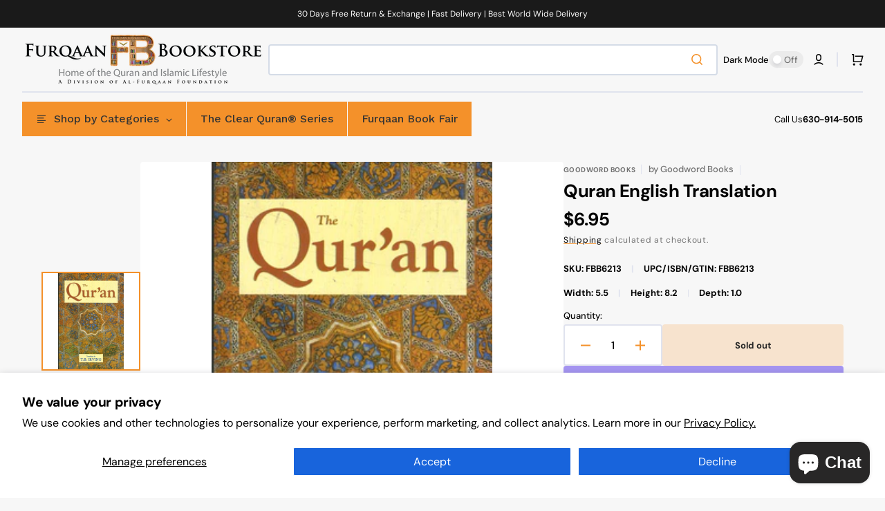

--- FILE ---
content_type: text/html; charset=utf-8
request_url: https://furqaanbookstore.com/products/quran-english-translation
body_size: 66753
content:
<!doctype html>
<html class="no-js" lang="en" data-scheme="light" dir="ltr">
  <head>
    <meta charset="utf-8">
    <meta http-equiv="X-UA-Compatible" content="IE=edge">
    <meta name="viewport" content="width=device-width,initial-scale=1">
    <meta name="theme-color" content="">
    <link rel="canonical" href="https://furqaanbookstore.com/products/quran-english-translation">
    <link rel="preconnect" href="https://cdn.shopify.com" crossorigin><link rel="preconnect" href="https://fonts.shopifycdn.com" crossorigin><title>
      Quran English Translation &ndash; Furqaan Bookstore USA</title>

    
      <meta
        name="description"
        content="Obviously no interpretation can express the whole range of meanings contained in any given Verse. But it can bring to light many a connotation which has escaped our attention in the past. In this respect the present translation breaks new ground, making refreshing reading even after all the other translations have been"
      >
    

    

<meta property="og:site_name" content="Furqaan Bookstore USA">
<meta property="og:url" content="https://furqaanbookstore.com/products/quran-english-translation">
<meta property="og:title" content="Quran English Translation">
<meta property="og:type" content="product">
<meta property="og:description" content="Obviously no interpretation can express the whole range of meanings contained in any given Verse. But it can bring to light many a connotation which has escaped our attention in the past. In this respect the present translation breaks new ground, making refreshing reading even after all the other translations have been"><meta property="og:image" content="http://furqaanbookstore.com/cdn/shop/files/The_Quran_by_TB__01627.1576172494.1280.1280.png?v=1704295048">
  <meta property="og:image:secure_url" content="https://furqaanbookstore.com/cdn/shop/files/The_Quran_by_TB__01627.1576172494.1280.1280.png?v=1704295048">
  <meta property="og:image:width" content="494">
  <meta property="og:image:height" content="744"><meta property="og:price:amount" content="6.95">
  <meta property="og:price:currency" content="USD"><meta name="twitter:card" content="summary_large_image">
<meta name="twitter:title" content="Quran English Translation">
<meta name="twitter:description" content="Obviously no interpretation can express the whole range of meanings contained in any given Verse. But it can bring to light many a connotation which has escaped our attention in the past. In this respect the present translation breaks new ground, making refreshing reading even after all the other translations have been">


    <script src="//furqaanbookstore.com/cdn/shop/t/13/assets/constants.js?v=37383056447335370521758637637" defer="defer"></script>
    <script src="//furqaanbookstore.com/cdn/shop/t/13/assets/pubsub.js?v=34180055027472970951758637638" defer="defer"></script>
    <script src="//furqaanbookstore.com/cdn/shop/t/13/assets/global.js?v=99225864115058792121758637637" defer="defer"></script>

    <script>window.performance && window.performance.mark && window.performance.mark('shopify.content_for_header.start');</script><meta name="google-site-verification" content="UHFnjuEbFUfHV9DKliUtivpCqhaOMPYHge6fjpNlvzM">
<meta id="shopify-digital-wallet" name="shopify-digital-wallet" content="/67825107195/digital_wallets/dialog">
<meta name="shopify-checkout-api-token" content="4ddfd8b3d5df545467fe1fbeaf5d6f98">
<link rel="alternate" type="application/json+oembed" href="https://furqaanbookstore.com/products/quran-english-translation.oembed">
<script async="async" src="/checkouts/internal/preloads.js?locale=en-US"></script>
<link rel="preconnect" href="https://shop.app" crossorigin="anonymous">
<script async="async" src="https://shop.app/checkouts/internal/preloads.js?locale=en-US&shop_id=67825107195" crossorigin="anonymous"></script>
<script id="shopify-features" type="application/json">{"accessToken":"4ddfd8b3d5df545467fe1fbeaf5d6f98","betas":["rich-media-storefront-analytics"],"domain":"furqaanbookstore.com","predictiveSearch":true,"shopId":67825107195,"locale":"en"}</script>
<script>var Shopify = Shopify || {};
Shopify.shop = "a96b31-3.myshopify.com";
Shopify.locale = "en";
Shopify.currency = {"active":"USD","rate":"1.0"};
Shopify.country = "US";
Shopify.theme = {"name":"Stockmart Version 1.4.3","id":153932857595,"schema_name":"Stockmart","schema_version":"1.4.3","theme_store_id":2105,"role":"main"};
Shopify.theme.handle = "null";
Shopify.theme.style = {"id":null,"handle":null};
Shopify.cdnHost = "furqaanbookstore.com/cdn";
Shopify.routes = Shopify.routes || {};
Shopify.routes.root = "/";</script>
<script type="module">!function(o){(o.Shopify=o.Shopify||{}).modules=!0}(window);</script>
<script>!function(o){function n(){var o=[];function n(){o.push(Array.prototype.slice.apply(arguments))}return n.q=o,n}var t=o.Shopify=o.Shopify||{};t.loadFeatures=n(),t.autoloadFeatures=n()}(window);</script>
<script>
  window.ShopifyPay = window.ShopifyPay || {};
  window.ShopifyPay.apiHost = "shop.app\/pay";
  window.ShopifyPay.redirectState = null;
</script>
<script id="shop-js-analytics" type="application/json">{"pageType":"product"}</script>
<script defer="defer" async type="module" src="//furqaanbookstore.com/cdn/shopifycloud/shop-js/modules/v2/client.init-shop-cart-sync_BApSsMSl.en.esm.js"></script>
<script defer="defer" async type="module" src="//furqaanbookstore.com/cdn/shopifycloud/shop-js/modules/v2/chunk.common_CBoos6YZ.esm.js"></script>
<script type="module">
  await import("//furqaanbookstore.com/cdn/shopifycloud/shop-js/modules/v2/client.init-shop-cart-sync_BApSsMSl.en.esm.js");
await import("//furqaanbookstore.com/cdn/shopifycloud/shop-js/modules/v2/chunk.common_CBoos6YZ.esm.js");

  window.Shopify.SignInWithShop?.initShopCartSync?.({"fedCMEnabled":true,"windoidEnabled":true});

</script>
<script>
  window.Shopify = window.Shopify || {};
  if (!window.Shopify.featureAssets) window.Shopify.featureAssets = {};
  window.Shopify.featureAssets['shop-js'] = {"shop-cart-sync":["modules/v2/client.shop-cart-sync_DJczDl9f.en.esm.js","modules/v2/chunk.common_CBoos6YZ.esm.js"],"init-fed-cm":["modules/v2/client.init-fed-cm_BzwGC0Wi.en.esm.js","modules/v2/chunk.common_CBoos6YZ.esm.js"],"init-windoid":["modules/v2/client.init-windoid_BS26ThXS.en.esm.js","modules/v2/chunk.common_CBoos6YZ.esm.js"],"shop-cash-offers":["modules/v2/client.shop-cash-offers_DthCPNIO.en.esm.js","modules/v2/chunk.common_CBoos6YZ.esm.js","modules/v2/chunk.modal_Bu1hFZFC.esm.js"],"shop-button":["modules/v2/client.shop-button_D_JX508o.en.esm.js","modules/v2/chunk.common_CBoos6YZ.esm.js"],"init-shop-email-lookup-coordinator":["modules/v2/client.init-shop-email-lookup-coordinator_DFwWcvrS.en.esm.js","modules/v2/chunk.common_CBoos6YZ.esm.js"],"shop-toast-manager":["modules/v2/client.shop-toast-manager_tEhgP2F9.en.esm.js","modules/v2/chunk.common_CBoos6YZ.esm.js"],"shop-login-button":["modules/v2/client.shop-login-button_DwLgFT0K.en.esm.js","modules/v2/chunk.common_CBoos6YZ.esm.js","modules/v2/chunk.modal_Bu1hFZFC.esm.js"],"avatar":["modules/v2/client.avatar_BTnouDA3.en.esm.js"],"init-shop-cart-sync":["modules/v2/client.init-shop-cart-sync_BApSsMSl.en.esm.js","modules/v2/chunk.common_CBoos6YZ.esm.js"],"pay-button":["modules/v2/client.pay-button_BuNmcIr_.en.esm.js","modules/v2/chunk.common_CBoos6YZ.esm.js"],"init-shop-for-new-customer-accounts":["modules/v2/client.init-shop-for-new-customer-accounts_DrjXSI53.en.esm.js","modules/v2/client.shop-login-button_DwLgFT0K.en.esm.js","modules/v2/chunk.common_CBoos6YZ.esm.js","modules/v2/chunk.modal_Bu1hFZFC.esm.js"],"init-customer-accounts-sign-up":["modules/v2/client.init-customer-accounts-sign-up_TlVCiykN.en.esm.js","modules/v2/client.shop-login-button_DwLgFT0K.en.esm.js","modules/v2/chunk.common_CBoos6YZ.esm.js","modules/v2/chunk.modal_Bu1hFZFC.esm.js"],"shop-follow-button":["modules/v2/client.shop-follow-button_C5D3XtBb.en.esm.js","modules/v2/chunk.common_CBoos6YZ.esm.js","modules/v2/chunk.modal_Bu1hFZFC.esm.js"],"checkout-modal":["modules/v2/client.checkout-modal_8TC_1FUY.en.esm.js","modules/v2/chunk.common_CBoos6YZ.esm.js","modules/v2/chunk.modal_Bu1hFZFC.esm.js"],"init-customer-accounts":["modules/v2/client.init-customer-accounts_C0Oh2ljF.en.esm.js","modules/v2/client.shop-login-button_DwLgFT0K.en.esm.js","modules/v2/chunk.common_CBoos6YZ.esm.js","modules/v2/chunk.modal_Bu1hFZFC.esm.js"],"lead-capture":["modules/v2/client.lead-capture_Cq0gfm7I.en.esm.js","modules/v2/chunk.common_CBoos6YZ.esm.js","modules/v2/chunk.modal_Bu1hFZFC.esm.js"],"shop-login":["modules/v2/client.shop-login_BmtnoEUo.en.esm.js","modules/v2/chunk.common_CBoos6YZ.esm.js","modules/v2/chunk.modal_Bu1hFZFC.esm.js"],"payment-terms":["modules/v2/client.payment-terms_BHOWV7U_.en.esm.js","modules/v2/chunk.common_CBoos6YZ.esm.js","modules/v2/chunk.modal_Bu1hFZFC.esm.js"]};
</script>
<script>(function() {
  var isLoaded = false;
  function asyncLoad() {
    if (isLoaded) return;
    isLoaded = true;
    var urls = ["\/\/cdn.shopify.com\/proxy\/e969d4645c0ceb0b05f951b4ad591acc4de0f6f1ecf3c55dd909de98d6b005ce\/api.goaffpro.com\/loader.js?shop=a96b31-3.myshopify.com\u0026sp-cache-control=cHVibGljLCBtYXgtYWdlPTkwMA","https:\/\/script.pop-convert.com\/new-micro\/production.pc.min.js?unique_id=a96b31-3.myshopify.com\u0026shop=a96b31-3.myshopify.com","https:\/\/cdn.s3.pop-convert.com\/pcjs.production.min.js?unique_id=a96b31-3.myshopify.com\u0026shop=a96b31-3.myshopify.com"];
    for (var i = 0; i < urls.length; i++) {
      var s = document.createElement('script');
      s.type = 'text/javascript';
      s.async = true;
      s.src = urls[i];
      var x = document.getElementsByTagName('script')[0];
      x.parentNode.insertBefore(s, x);
    }
  };
  if(window.attachEvent) {
    window.attachEvent('onload', asyncLoad);
  } else {
    window.addEventListener('load', asyncLoad, false);
  }
})();</script>
<script id="__st">var __st={"a":67825107195,"offset":-21600,"reqid":"30a786d7-0b59-4187-a05d-d87e1551d41d-1768883124","pageurl":"furqaanbookstore.com\/products\/quran-english-translation","u":"30b4d7e154bd","p":"product","rtyp":"product","rid":8282814578939};</script>
<script>window.ShopifyPaypalV4VisibilityTracking = true;</script>
<script id="captcha-bootstrap">!function(){'use strict';const t='contact',e='account',n='new_comment',o=[[t,t],['blogs',n],['comments',n],[t,'customer']],c=[[e,'customer_login'],[e,'guest_login'],[e,'recover_customer_password'],[e,'create_customer']],r=t=>t.map((([t,e])=>`form[action*='/${t}']:not([data-nocaptcha='true']) input[name='form_type'][value='${e}']`)).join(','),a=t=>()=>t?[...document.querySelectorAll(t)].map((t=>t.form)):[];function s(){const t=[...o],e=r(t);return a(e)}const i='password',u='form_key',d=['recaptcha-v3-token','g-recaptcha-response','h-captcha-response',i],f=()=>{try{return window.sessionStorage}catch{return}},m='__shopify_v',_=t=>t.elements[u];function p(t,e,n=!1){try{const o=window.sessionStorage,c=JSON.parse(o.getItem(e)),{data:r}=function(t){const{data:e,action:n}=t;return t[m]||n?{data:e,action:n}:{data:t,action:n}}(c);for(const[e,n]of Object.entries(r))t.elements[e]&&(t.elements[e].value=n);n&&o.removeItem(e)}catch(o){console.error('form repopulation failed',{error:o})}}const l='form_type',E='cptcha';function T(t){t.dataset[E]=!0}const w=window,h=w.document,L='Shopify',v='ce_forms',y='captcha';let A=!1;((t,e)=>{const n=(g='f06e6c50-85a8-45c8-87d0-21a2b65856fe',I='https://cdn.shopify.com/shopifycloud/storefront-forms-hcaptcha/ce_storefront_forms_captcha_hcaptcha.v1.5.2.iife.js',D={infoText:'Protected by hCaptcha',privacyText:'Privacy',termsText:'Terms'},(t,e,n)=>{const o=w[L][v],c=o.bindForm;if(c)return c(t,g,e,D).then(n);var r;o.q.push([[t,g,e,D],n]),r=I,A||(h.body.append(Object.assign(h.createElement('script'),{id:'captcha-provider',async:!0,src:r})),A=!0)});var g,I,D;w[L]=w[L]||{},w[L][v]=w[L][v]||{},w[L][v].q=[],w[L][y]=w[L][y]||{},w[L][y].protect=function(t,e){n(t,void 0,e),T(t)},Object.freeze(w[L][y]),function(t,e,n,w,h,L){const[v,y,A,g]=function(t,e,n){const i=e?o:[],u=t?c:[],d=[...i,...u],f=r(d),m=r(i),_=r(d.filter((([t,e])=>n.includes(e))));return[a(f),a(m),a(_),s()]}(w,h,L),I=t=>{const e=t.target;return e instanceof HTMLFormElement?e:e&&e.form},D=t=>v().includes(t);t.addEventListener('submit',(t=>{const e=I(t);if(!e)return;const n=D(e)&&!e.dataset.hcaptchaBound&&!e.dataset.recaptchaBound,o=_(e),c=g().includes(e)&&(!o||!o.value);(n||c)&&t.preventDefault(),c&&!n&&(function(t){try{if(!f())return;!function(t){const e=f();if(!e)return;const n=_(t);if(!n)return;const o=n.value;o&&e.removeItem(o)}(t);const e=Array.from(Array(32),(()=>Math.random().toString(36)[2])).join('');!function(t,e){_(t)||t.append(Object.assign(document.createElement('input'),{type:'hidden',name:u})),t.elements[u].value=e}(t,e),function(t,e){const n=f();if(!n)return;const o=[...t.querySelectorAll(`input[type='${i}']`)].map((({name:t})=>t)),c=[...d,...o],r={};for(const[a,s]of new FormData(t).entries())c.includes(a)||(r[a]=s);n.setItem(e,JSON.stringify({[m]:1,action:t.action,data:r}))}(t,e)}catch(e){console.error('failed to persist form',e)}}(e),e.submit())}));const S=(t,e)=>{t&&!t.dataset[E]&&(n(t,e.some((e=>e===t))),T(t))};for(const o of['focusin','change'])t.addEventListener(o,(t=>{const e=I(t);D(e)&&S(e,y())}));const B=e.get('form_key'),M=e.get(l),P=B&&M;t.addEventListener('DOMContentLoaded',(()=>{const t=y();if(P)for(const e of t)e.elements[l].value===M&&p(e,B);[...new Set([...A(),...v().filter((t=>'true'===t.dataset.shopifyCaptcha))])].forEach((e=>S(e,t)))}))}(h,new URLSearchParams(w.location.search),n,t,e,['guest_login'])})(!0,!0)}();</script>
<script integrity="sha256-4kQ18oKyAcykRKYeNunJcIwy7WH5gtpwJnB7kiuLZ1E=" data-source-attribution="shopify.loadfeatures" defer="defer" src="//furqaanbookstore.com/cdn/shopifycloud/storefront/assets/storefront/load_feature-a0a9edcb.js" crossorigin="anonymous"></script>
<script crossorigin="anonymous" defer="defer" src="//furqaanbookstore.com/cdn/shopifycloud/storefront/assets/shopify_pay/storefront-65b4c6d7.js?v=20250812"></script>
<script data-source-attribution="shopify.dynamic_checkout.dynamic.init">var Shopify=Shopify||{};Shopify.PaymentButton=Shopify.PaymentButton||{isStorefrontPortableWallets:!0,init:function(){window.Shopify.PaymentButton.init=function(){};var t=document.createElement("script");t.src="https://furqaanbookstore.com/cdn/shopifycloud/portable-wallets/latest/portable-wallets.en.js",t.type="module",document.head.appendChild(t)}};
</script>
<script data-source-attribution="shopify.dynamic_checkout.buyer_consent">
  function portableWalletsHideBuyerConsent(e){var t=document.getElementById("shopify-buyer-consent"),n=document.getElementById("shopify-subscription-policy-button");t&&n&&(t.classList.add("hidden"),t.setAttribute("aria-hidden","true"),n.removeEventListener("click",e))}function portableWalletsShowBuyerConsent(e){var t=document.getElementById("shopify-buyer-consent"),n=document.getElementById("shopify-subscription-policy-button");t&&n&&(t.classList.remove("hidden"),t.removeAttribute("aria-hidden"),n.addEventListener("click",e))}window.Shopify?.PaymentButton&&(window.Shopify.PaymentButton.hideBuyerConsent=portableWalletsHideBuyerConsent,window.Shopify.PaymentButton.showBuyerConsent=portableWalletsShowBuyerConsent);
</script>
<script>
  function portableWalletsCleanup(e){e&&e.src&&console.error("Failed to load portable wallets script "+e.src);var t=document.querySelectorAll("shopify-accelerated-checkout .shopify-payment-button__skeleton, shopify-accelerated-checkout-cart .wallet-cart-button__skeleton"),e=document.getElementById("shopify-buyer-consent");for(let e=0;e<t.length;e++)t[e].remove();e&&e.remove()}function portableWalletsNotLoadedAsModule(e){e instanceof ErrorEvent&&"string"==typeof e.message&&e.message.includes("import.meta")&&"string"==typeof e.filename&&e.filename.includes("portable-wallets")&&(window.removeEventListener("error",portableWalletsNotLoadedAsModule),window.Shopify.PaymentButton.failedToLoad=e,"loading"===document.readyState?document.addEventListener("DOMContentLoaded",window.Shopify.PaymentButton.init):window.Shopify.PaymentButton.init())}window.addEventListener("error",portableWalletsNotLoadedAsModule);
</script>

<script type="module" src="https://furqaanbookstore.com/cdn/shopifycloud/portable-wallets/latest/portable-wallets.en.js" onError="portableWalletsCleanup(this)" crossorigin="anonymous"></script>
<script nomodule>
  document.addEventListener("DOMContentLoaded", portableWalletsCleanup);
</script>

<script id='scb4127' type='text/javascript' async='' src='https://furqaanbookstore.com/cdn/shopifycloud/privacy-banner/storefront-banner.js'></script><link id="shopify-accelerated-checkout-styles" rel="stylesheet" media="screen" href="https://furqaanbookstore.com/cdn/shopifycloud/portable-wallets/latest/accelerated-checkout-backwards-compat.css" crossorigin="anonymous">
<style id="shopify-accelerated-checkout-cart">
        #shopify-buyer-consent {
  margin-top: 1em;
  display: inline-block;
  width: 100%;
}

#shopify-buyer-consent.hidden {
  display: none;
}

#shopify-subscription-policy-button {
  background: none;
  border: none;
  padding: 0;
  text-decoration: underline;
  font-size: inherit;
  cursor: pointer;
}

#shopify-subscription-policy-button::before {
  box-shadow: none;
}

      </style>
<script id="sections-script" data-sections="main-product,product-recommendations,header,footer" defer="defer" src="//furqaanbookstore.com/cdn/shop/t/13/compiled_assets/scripts.js?v=5531"></script>
<script>window.performance && window.performance.mark && window.performance.mark('shopify.content_for_header.end');</script>

    <style data-shopify>
      @font-face {
  font-family: "DM Sans";
  font-weight: 400;
  font-style: normal;
  font-display: swap;
  src: url("//furqaanbookstore.com/cdn/fonts/dm_sans/dmsans_n4.ec80bd4dd7e1a334c969c265873491ae56018d72.woff2") format("woff2"),
       url("//furqaanbookstore.com/cdn/fonts/dm_sans/dmsans_n4.87bdd914d8a61247b911147ae68e754d695c58a6.woff") format("woff");
}

      @font-face {
  font-family: "DM Sans";
  font-weight: 700;
  font-style: normal;
  font-display: swap;
  src: url("//furqaanbookstore.com/cdn/fonts/dm_sans/dmsans_n7.97e21d81502002291ea1de8aefb79170c6946ce5.woff2") format("woff2"),
       url("//furqaanbookstore.com/cdn/fonts/dm_sans/dmsans_n7.af5c214f5116410ca1d53a2090665620e78e2e1b.woff") format("woff");
}

      @font-face {
  font-family: "DM Sans";
  font-weight: 700;
  font-style: normal;
  font-display: swap;
  src: url("//furqaanbookstore.com/cdn/fonts/dm_sans/dmsans_n7.97e21d81502002291ea1de8aefb79170c6946ce5.woff2") format("woff2"),
       url("//furqaanbookstore.com/cdn/fonts/dm_sans/dmsans_n7.af5c214f5116410ca1d53a2090665620e78e2e1b.woff") format("woff");
}

      @font-face {
  font-family: "DM Sans";
  font-weight: 700;
  font-style: normal;
  font-display: swap;
  src: url("//furqaanbookstore.com/cdn/fonts/dm_sans/dmsans_n7.97e21d81502002291ea1de8aefb79170c6946ce5.woff2") format("woff2"),
       url("//furqaanbookstore.com/cdn/fonts/dm_sans/dmsans_n7.af5c214f5116410ca1d53a2090665620e78e2e1b.woff") format("woff");
}

      @font-face {
  font-family: "DM Sans";
  font-weight: 400;
  font-style: normal;
  font-display: swap;
  src: url("//furqaanbookstore.com/cdn/fonts/dm_sans/dmsans_n4.ec80bd4dd7e1a334c969c265873491ae56018d72.woff2") format("woff2"),
       url("//furqaanbookstore.com/cdn/fonts/dm_sans/dmsans_n4.87bdd914d8a61247b911147ae68e754d695c58a6.woff") format("woff");
}

      @font-face {
  font-family: "DM Sans";
  font-weight: 700;
  font-style: normal;
  font-display: swap;
  src: url("//furqaanbookstore.com/cdn/fonts/dm_sans/dmsans_n7.97e21d81502002291ea1de8aefb79170c6946ce5.woff2") format("woff2"),
       url("//furqaanbookstore.com/cdn/fonts/dm_sans/dmsans_n7.af5c214f5116410ca1d53a2090665620e78e2e1b.woff") format("woff");
}

      @font-face {
  font-family: "DM Sans";
  font-weight: 700;
  font-style: normal;
  font-display: swap;
  src: url("//furqaanbookstore.com/cdn/fonts/dm_sans/dmsans_n7.97e21d81502002291ea1de8aefb79170c6946ce5.woff2") format("woff2"),
       url("//furqaanbookstore.com/cdn/fonts/dm_sans/dmsans_n7.af5c214f5116410ca1d53a2090665620e78e2e1b.woff") format("woff");
}

      @font-face {
  font-family: "DM Sans";
  font-weight: 700;
  font-style: normal;
  font-display: swap;
  src: url("//furqaanbookstore.com/cdn/fonts/dm_sans/dmsans_n7.97e21d81502002291ea1de8aefb79170c6946ce5.woff2") format("woff2"),
       url("//furqaanbookstore.com/cdn/fonts/dm_sans/dmsans_n7.af5c214f5116410ca1d53a2090665620e78e2e1b.woff") format("woff");
}

      @font-face {
  font-family: "DM Sans";
  font-weight: 700;
  font-style: normal;
  font-display: swap;
  src: url("//furqaanbookstore.com/cdn/fonts/dm_sans/dmsans_n7.97e21d81502002291ea1de8aefb79170c6946ce5.woff2") format("woff2"),
       url("//furqaanbookstore.com/cdn/fonts/dm_sans/dmsans_n7.af5c214f5116410ca1d53a2090665620e78e2e1b.woff") format("woff");
}

      @font-face {
  font-family: "DM Sans";
  font-weight: 400;
  font-style: normal;
  font-display: swap;
  src: url("//furqaanbookstore.com/cdn/fonts/dm_sans/dmsans_n4.ec80bd4dd7e1a334c969c265873491ae56018d72.woff2") format("woff2"),
       url("//furqaanbookstore.com/cdn/fonts/dm_sans/dmsans_n4.87bdd914d8a61247b911147ae68e754d695c58a6.woff") format("woff");
}

      @font-face {
  font-family: "DM Sans";
  font-weight: 300;
  font-style: normal;
  font-display: swap;
  src: url("//furqaanbookstore.com/cdn/fonts/dm_sans/dmsans_n3.d218434bb518134511e5205d90c23cfb8a1b261b.woff2") format("woff2"),
       url("//furqaanbookstore.com/cdn/fonts/dm_sans/dmsans_n3.0c324a11de656e0e3f656188ad5de9ff34f70c04.woff") format("woff");
}

      @font-face {
  font-family: "DM Sans";
  font-weight: 400;
  font-style: normal;
  font-display: swap;
  src: url("//furqaanbookstore.com/cdn/fonts/dm_sans/dmsans_n4.ec80bd4dd7e1a334c969c265873491ae56018d72.woff2") format("woff2"),
       url("//furqaanbookstore.com/cdn/fonts/dm_sans/dmsans_n4.87bdd914d8a61247b911147ae68e754d695c58a6.woff") format("woff");
}

      @font-face {
  font-family: "DM Sans";
  font-weight: 500;
  font-style: normal;
  font-display: swap;
  src: url("//furqaanbookstore.com/cdn/fonts/dm_sans/dmsans_n5.8a0f1984c77eb7186ceb87c4da2173ff65eb012e.woff2") format("woff2"),
       url("//furqaanbookstore.com/cdn/fonts/dm_sans/dmsans_n5.9ad2e755a89e15b3d6c53259daad5fc9609888e6.woff") format("woff");
}

      @font-face {
  font-family: "DM Sans";
  font-weight: 700;
  font-style: normal;
  font-display: swap;
  src: url("//furqaanbookstore.com/cdn/fonts/dm_sans/dmsans_n7.97e21d81502002291ea1de8aefb79170c6946ce5.woff2") format("woff2"),
       url("//furqaanbookstore.com/cdn/fonts/dm_sans/dmsans_n7.af5c214f5116410ca1d53a2090665620e78e2e1b.woff") format("woff");
}

      @font-face {
  font-family: "DM Sans";
  font-weight: 400;
  font-style: italic;
  font-display: swap;
  src: url("//furqaanbookstore.com/cdn/fonts/dm_sans/dmsans_i4.b8fe05e69ee95d5a53155c346957d8cbf5081c1a.woff2") format("woff2"),
       url("//furqaanbookstore.com/cdn/fonts/dm_sans/dmsans_i4.403fe28ee2ea63e142575c0aa47684d65f8c23a0.woff") format("woff");
}

      @font-face {
  font-family: "DM Sans";
  font-weight: 700;
  font-style: italic;
  font-display: swap;
  src: url("//furqaanbookstore.com/cdn/fonts/dm_sans/dmsans_i7.52b57f7d7342eb7255084623d98ab83fd96e7f9b.woff2") format("woff2"),
       url("//furqaanbookstore.com/cdn/fonts/dm_sans/dmsans_i7.d5e14ef18a1d4a8ce78a4187580b4eb1759c2eda.woff") format("woff");
}

      @font-face {
  font-family: "DM Sans";
  font-weight: 700;
  font-style: italic;
  font-display: swap;
  src: url("//furqaanbookstore.com/cdn/fonts/dm_sans/dmsans_i7.52b57f7d7342eb7255084623d98ab83fd96e7f9b.woff2") format("woff2"),
       url("//furqaanbookstore.com/cdn/fonts/dm_sans/dmsans_i7.d5e14ef18a1d4a8ce78a4187580b4eb1759c2eda.woff") format("woff");
}


      :root {
        --spaced-section: 5rem;

        --font-body-family: "DM Sans", sans-serif;
        --font-body-style: normal;
        --font-body-weight: 400;

        --font-body-scale: 1.6;
        --font-body-line-height: 1.3;

        --font-heading-family: "DM Sans", sans-serif;
        --font-heading-style: normal;
        --font-heading-weight: 700;
        --font-heading-letter-spacing: -0.2em;
        --font-heading-line-height: 1.1;

        --font-subtitle-family: "DM Sans", sans-serif;
        --font-subtitle-style: normal;
        --font-subtitle-weight: 700;
        --font-subtitle-text-transform: uppercase;
        --font-subtitle-scale: 1.0;

        --font-heading-h1-scale: 1.0;
        --font-heading-h2-scale: 1.0;
        --font-heading-h3-scale: 1.0;
        --font-heading-h4-scale: 1.0;

        --font-heading-card-family: "DM Sans", sans-serif;
        --font-heading-card-style: normal;
        --font-heading-card-weight: 700;
        --font-text-card-family: "DM Sans", sans-serif;
        --font-text-card-style: normal;
        --font-text-card-weight: 400;

        --font-heading-card-scale: 1.5;
        --font-text-card-scale: 1.2;

        --font-button-family: "DM Sans", sans-serif;
        --font-button-style: normal;
        --font-button-weight: 700;
        --font-button-text-transform: none;
        --font-button-letter-spacing: 0;
        --font-subtitle-letter-spacing: 0.04em;

        --font-header-menu-family: "DM Sans", sans-serif;
        --font-header-menu-style: normal;
        --font-header-menu-weight: 700;
        --font-header-menu-text-transform: none;

        --font-footer-menu-family: "DM Sans", sans-serif;
        --font-footer-menu-style: normal;
        --font-footer-menu-weight: 700;
        --font-footer-link-size: 13px;

        --font-popups-heading-family: "DM Sans", sans-serif;
        --font-popups-heading-style: normal;
        --font-popups-heading-weight: 700;
        --font-popups-text-family: "DM Sans", sans-serif;
        --font-popups-text-style: normal;
        --font-popups-text-weight: 400;
        --font-popup-heading-scale: 1.0;
        --font-popup-text-scale: 1.0;
        --font-notification-heading-scale: 1.0;
        --font-notification-text-scale: 1.0;

        --color-base-text: 4, 4, 4;
        --color-secondary-text: 113, 113, 113;
        --color-title-text: 4, 4, 4;
        --dot-background-color: , , ;

        --color-base-background-1: 247, 247, 247;
        --color-base-background-2: 255, 255, 255;
        --color-base-background-5: 245, 245, 241;
        --color-base-background-3: 37, 37, 37;
        --color-base-background-4: 40, 40, 40;

        --color-announcement-bar-background-1: 4, 4, 4;
        --color-announcement-bar-background-2: 238, 238, 238;

        --color-base-solid-button-labels: 255, 255, 255;
        --color-base-solid-button-labels-hover: 255, 255, 255;
        --color-base-button-background: 244, 145, 42;
        --color-base-button-background-hover: 249, 166, 81;
        --color-base-outline-button-labels: 244, 145, 42;
        --color-base-outline-button-labels-hover: 249, 166, 81;
        --color-secondary-button-labels: 37, 37, 37;
        --color-secondary-button-labels-hover: 113, 113, 113;
        --color-tertiary-button-labels: 37, 37, 37;
        --color-tertiary-button-labels-hover: 255, 255, 255;
        --color-tertiary-button-background: 244, 145, 42;
        --color-tertiary-button-background-hover: 249, 166, 81;
        --border-radius-button: 4px;
        --color-text-accent: 53, 101, 224;

        --payment-terms-background-color: #f7f7f7;
        --color-overlay-background: 0, 0, 0;
        --color-base-background-input: 255, 255, 255;

        --color-base-border-input: 213, 220, 231;
        --color-hover-border-input: 244, 145, 42;

        --color-badge-sale-background: 45, 134, 83;
        --color-badge-sale-text: 255, 255, 255;
        --color-badge-soldout-background: 213, 31, 75;
        --color-badge-soldout-text: 255, 255, 255;
        --color-border: 224, 227, 238;
        --color-background-card: 255, 255, 255;
        --color-background-card-dark: 247, 247, 247;
        --color-scheme-toggle: 235, 235, 235;
        --color-scheme-toggle-text: 113, 113, 113;
      }

      @media screen and (min-width: 990px) {
        :root {
          --spaced-section: 16rem;
        }
      }

      *,
      *::before,
      *::after {
        box-sizing: inherit;
      }

      html {
        box-sizing: border-box;
        font-size: 10px;
        height: 100%;
      }

      body {
        position: relative;
        display: flex;
        flex-direction: column;
        min-height: 100%;
        margin: 0;
        font-size: calc(var(--font-body-scale) * 1rem);
        line-height: 1.5;
        font-family: var(--font-body-family);
        font-style: var(--font-body-style);
        font-weight: var(--font-body-weight);
        overflow-x: hidden;
        scroll-behavior: smooth;
        -webkit-font-smoothing: antialiased;
        -moz-osx-font-smoothing: grayscale;
      }

      #MainContent {
        flex-grow: 1;
      }
    </style>

    <link href="//furqaanbookstore.com/cdn/shop/t/13/assets/swiper-bundle.min.css?v=67104566617031410831758637638" rel="stylesheet" type="text/css" media="all" />
    <link href="//furqaanbookstore.com/cdn/shop/t/13/assets/base.css?v=93629653244914251301758637637" rel="stylesheet" type="text/css" media="all" /><link href="//furqaanbookstore.com/cdn/shop/t/13/assets/section-reviews.css?v=139319087961409867431758637638" rel="stylesheet" type="text/css" media="all" /><link
        rel="stylesheet"
        href="//furqaanbookstore.com/cdn/shop/t/13/assets/component-predictive-search.css?v=142162768390384479521758637637"
        media="print"
        onload="this.media='all'"
      >
      <link rel="preload" as="font" href="//furqaanbookstore.com/cdn/fonts/dm_sans/dmsans_n4.ec80bd4dd7e1a334c969c265873491ae56018d72.woff2" type="font/woff2" crossorigin>
      
      <link rel="preload" as="font" href="//furqaanbookstore.com/cdn/fonts/dm_sans/dmsans_n7.97e21d81502002291ea1de8aefb79170c6946ce5.woff2" type="font/woff2" crossorigin>
      <script>
      document.documentElement.className = document.documentElement.className.replace('no-js', 'js');
      if (Shopify.designMode) {
        document.documentElement.classList.add('shopify-design-mode');
      }
    </script>

    <script src="//furqaanbookstore.com/cdn/shop/t/13/assets/jquery-3.6.0.js?v=184217876181003224711758637637" defer="defer"></script>
    <script src="//furqaanbookstore.com/cdn/shop/t/13/assets/swiper-bundle.min.js?v=91266435261445688101758637638" defer="defer"></script>
    <script src="//furqaanbookstore.com/cdn/shop/t/13/assets/product-card.js?v=33653662592929030011758637637" defer="defer"></script>
    <script src="//furqaanbookstore.com/cdn/shop/t/13/assets/popup.js?v=176268215371377747591758637637" defer="defer"></script>
    
      <script src="//furqaanbookstore.com/cdn/shop/t/13/assets/scroll-top.js?v=30238026647723394321758637638" defer="defer"></script>
    

    <script>
      let cscoDarkMode = {};

      (function () {
        const body = document.querySelector('html[data-scheme]');

        cscoDarkMode = {
          init: function (e) {
            this.initMode(e);
            window.matchMedia('(prefers-color-scheme: dark)').addListener((e) => {
              this.initMode(e);
            });

            window.addEventListener('load', () => {
              const toggleBtns = document.querySelectorAll('.header__toggle-scheme');
              toggleBtns.forEach((btn) => {
                btn.addEventListener('click', (e) => {
                  e.preventDefault();

                  if ('auto' === body.getAttribute('data-scheme')) {
                    if (window.matchMedia('(prefers-color-scheme: dark)').matches) {
                      cscoDarkMode.changeScheme('light', true);
                    } else if (window.matchMedia('(prefers-color-scheme: light)').matches) {
                      cscoDarkMode.changeScheme('dark', true);
                    }
                  } else {
                    if ('dark' === body.getAttribute('data-scheme')) {
                      cscoDarkMode.changeScheme('light', true);
                    } else {
                      cscoDarkMode.changeScheme('dark', true);
                    }
                  }
                });
              });
            });
          },
          initMode: function (e) {
            let siteScheme = false;
            switch (
              'light' // Field. User’s system preference.
            ) {
              case 'dark':
                siteScheme = 'dark';
                break;
              case 'light':
                siteScheme = 'light';
                break;
              case 'system':
                siteScheme = 'auto';
                break;
            }
            if ('true') {
              // Field. Enable dark/light mode toggle.
              if ('light' === localStorage.getItem('_color_schema')) {
                siteScheme = 'light';
              }
              if ('dark' === localStorage.getItem('_color_schema')) {
                siteScheme = 'dark';
              }
            }
            if (siteScheme && siteScheme !== body.getAttribute('data-scheme')) {
              this.changeScheme(siteScheme, false);
            }
          },
          changeScheme: function (siteScheme, cookie) {
            body.classList.add('scheme-toggled');
            body.setAttribute('data-scheme', siteScheme);
            if (cookie) {
              localStorage.setItem('_color_schema', siteScheme);
            }
            setTimeout(() => {
              body.classList.remove('scheme-toggled');
            }, 100);
          },
        };
      })();

      cscoDarkMode.init();

      document.addEventListener('shopify:section:load', function () {
        setTimeout(() => {
          cscoDarkMode.init();
        }, 100);
      });
    </script>

    <!-- Furqaan Reimagined Free Shipping Code: Start -->

    <!-- ZXing for QR + ISBN: Start -->
    <script src="https://unpkg.com/@zxing/library@0.18.6/umd/index.min.js"></script>
    <!-- ZXing for QR + ISBN: End -->
    <script>
      (function () {
        const params = new URLSearchParams(window.location.search);
        const ref = params.get("ref");
        
        // Define discount code pools per affiliate
        const affiliateDiscountMap = {
          mfb: [
            "g9gs-T5nD-mQx-k9_Z8b7-F3NR_WuB-64pV",
            "g9hf-X7pA-kZl-l4_q7y9-K6PX_HqA-93zB",
            "g9kd-A8tL-bWy-h2_V7m3-M9XQ_RfL-81cK"
          ],
          mascon25: [
            "T9hf-X7pA-kZl-l4_q7y9-K6PX_HqA-93zZ",
            "T9hj-Q3bF-xVm-v7_W5l9-B2LK_MgX-75nE",
            "T9ze-P6rK-jTf-n3_D2y4-K7HV_ZaT-29wQ"
          ]
        };

        // Save affiliate ref in localStorage only if valid
        if (ref && affiliateDiscountMap[ref]) {
          localStorage.setItem("affiliate_ref", ref);
        }
        // Automatically clear after 10 seconds
        //setTimeout(() => {
        //  localStorage.removeItem("affiliate_ref");
        //  console.log("Affiliate ref cleared from storage.");
        //}, 10000); // 10,000 ms = 10 seconds
        
        document.addEventListener("DOMContentLoaded", function () {
          const storedRef = localStorage.getItem("affiliate_ref");
          
          const discountPool = affiliateDiscountMap[storedRef];
          const isCartPage = window.location.pathname.includes("/cart");

          if (!isCartPage || !discountPool) return;

          // Randomly pick a code from the affiliate's discount pool
          const discountCode = discountPool[Math.floor(Math.random() * discountPool.length)];

          // Checkout button selectors
          const checkoutButtons = document.querySelectorAll(
            'form[action^="/cart"] [type="submit"], a[href="/checkout"], button[name="checkout"]'
          );

          checkoutButtons.forEach(function (button) {
            button.addEventListener("click", function (e) {
              e.preventDefault();

              fetch("/cart.js")
                .then((res) => res.json())
                .then((cart) => {
                  if (cart.item_count > 0) {
                    window.location.href = `/checkout?discount=${discountCode}`;
                  } else {
                    alert("Your cart is empty. Please add products before checking out.");
                  }
                });
            });
          });
        });
      })();
    </script>
    <script>
      document.addEventListener("contextmenu", function(e) {
        e.preventDefault();
      });

      document.addEventListener("keydown", function(e) {
        // F12
        if (e.keyCode === 123) {
          e.preventDefault();
        }

        if (e.ctrlKey && (
            (e.shiftKey && (e.keyCode === 73 || e.keyCode === 74)) || 
            e.keyCode === 85 || 
            e.keyCode === 83 || 
            e.keyCode === 80
          )) {
          e.preventDefault();
        }
      });
    </script>
    <style>
      /* Scanner button style */
      #qr-scan-button {
        position: fixed;
        bottom: 30px;
        left: 20px;
        background: #f4912a;
        color: white;
        padding: 12px 16px;
        border-radius: 30px;
        font-size: 16px;
        display: flex;
        align-items: center;
        gap: 10px;
        cursor: pointer;
        z-index: 9999;
        box-shadow: 0 4px 12px rgba(0,0,0,0.3);
      }

      #qr-popup {
        position: fixed;
        top: 0; left: 0; right: 0; bottom: 0;
        background: rgba(0,0,0,0.7);
        display: flex;
        align-items: center;
        justify-content: center;
        z-index: 10000;
      }

      #qr-popup-content {
        background: white;
        padding: 20px;
        border-radius: 12px;
        max-width: 340px;
        width: 90%;
        text-align: center;
        display: flex;
        flex-direction: column;
        align-items: center;
      }

      #zxing-video {
        width: 100%;
        height: auto;
        border-radius: 8px;
        background: black;
      }

      #qr-popup-content button {
        width: 100%;
        margin-top: 10px;
        padding: 12px;
        background-color: #f4912a;
        color: white;
        border: none;
        border-radius: 8px;
        font-size: 14px;
        cursor: pointer;
      }
    </style>
    <!-- Scanner JS Code: Start -->
    <script>
      window.addEventListener('DOMContentLoaded', async () => {
        if (typeof ZXing === 'undefined') {
          console.error('ZXing not loaded');
          return;
        }
    
        const codeReader = new ZXing.BrowserMultiFormatReader();
    
        document.getElementById('qr-scan-button').addEventListener('click', async () => {
          document.getElementById('qr-popup').style.display = 'flex';
    
          try {
            const devices = await codeReader.getVideoInputDevices();
            const backCam = devices.find(d => d.label.toLowerCase().includes('back')) || devices[0];
    
            await codeReader.decodeFromVideoDevice(
              backCam.deviceId,
              'zxing-video',
              (result, err) => {
                if (result) {
                  const code = result.getText();
    
                  // Redirect logic
                  if (/^\d{10,13}$/.test(code)) {
                    // Likely ISBN or barcode
                    window.location.href = `/search?q=${code}`;
                  } else if (code.startsWith('http')) {
                    // QR code with URL
                    window.location.href = code;
                  } else {
                    console.log('Scanned: ' + code);
                  }
    
                  closeQRPopup();
                }
              },
              {
                video: {
                  deviceId: backCam.deviceId,
                  facingMode: "environment",
                  width: { ideal: 1920 },
                  height: { ideal: 1080 },
                  focusMode: "continuous" 
                }
              }
            );
    
          } catch (err) {
            //alert('Camera error: ' + err.message);
            console.error(err);
            closeQRPopup();
          }
        });
    
        window.closeQRPopup = () => {
          document.getElementById('qr-popup').style.display = 'none';
          codeReader.reset();
        };
      });
    </script>
    <!-- Scanner JS Code: End -->
    <!-- Furqaan Reimagined Free Shipping JS & CSS Codes: End -->
  <!-- BEGIN app block: shopify://apps/globo-mega-menu/blocks/app-embed/7a00835e-fe40-45a5-a615-2eb4ab697b58 -->
<link href="//cdn.shopify.com/extensions/019b6e53-04e2-713c-aa06-5bced6079bf6/menufrontend-304/assets/main-navigation-styles.min.css" rel="stylesheet" type="text/css" media="all" />
<link href="//cdn.shopify.com/extensions/019b6e53-04e2-713c-aa06-5bced6079bf6/menufrontend-304/assets/theme-styles.min.css" rel="stylesheet" type="text/css" media="all" />
<script type="text/javascript" hs-ignore data-cookieconsent="ignore" data-ccm-injected>
document.getElementsByTagName('html')[0].classList.add('globo-menu-loading');
window.GloboMenuConfig = window.GloboMenuConfig || {}
window.GloboMenuConfig.curLocale = "en";
window.GloboMenuConfig.shop = "a96b31-3.myshopify.com";
window.GloboMenuConfig.GloboMenuLocale = "en";
window.GloboMenuConfig.locale = "en";
window.menuRootUrl = "";
window.GloboMenuCustomer = false;
window.GloboMenuAssetsUrl = 'https://cdn.shopify.com/extensions/019b6e53-04e2-713c-aa06-5bced6079bf6/menufrontend-304/assets/';
window.GloboMenuFilesUrl = '//furqaanbookstore.com/cdn/shop/files/';
window.GloboMenuLinklists = {"main-menu": [{'url' :"\/", 'title': "Home"},{'url' :"\/pages\/about-us", 'title': "About Us"},{'url' :"\/pages\/join-us", 'title': "Join Us"},{'url' :"\/blogs\/blogs", 'title': "Blogs"},{'url' :"\/pages\/shipping-returns", 'title': "Shipping \u0026 Returns"},{'url' :"\/pages\/contact", 'title': "Contact Us"},{'url' :"\/pages\/faqs", 'title': "FAQs"},{'url' :"\/pages\/book-fair-application", 'title': "Furqaan Book Fair"},{'url' :"https:\/\/furqaanbookstore.com\/apps\/giftregistry\/", 'title': "Gift Registry"}],"footer": [{'url' :"\/search", 'title': "Search"}],"categories": [{'url' :"\/collections\/the-clear-quran-series", 'title': "The Clear Quran® Series"},{'url' :"\/collections\/quran-exclusive", 'title': "Exclusive"},{'url' :"\/collections\/books", 'title': "Books"},{'url' :"\/collections\/quran-html", 'title': "Quran"},{'url' :"\/collections\/children", 'title': "Children"},{'url' :"\/collections\/little-alim-education", 'title': "Education"},{'url' :"\/collections\/lifestyle", 'title': "Lifestyle"},{'url' :"\/collections\/seasonal", 'title': "Seasonal"},{'url' :"\/collections\/brochures", 'title': "Brochures"},{'url' :"\/collections\/little-alim-clearance", 'title': "Clearance"},{'url' :"\/collections\/daily-deal-used-books", 'title': "Used Books"},{'url' :"\/collections\/ebooks", 'title': "eBooks"},{'url' :"\/collections\/box-bulk", 'title': "Bulk(Box)"}],"small-menu": [{'url' :"\/", 'title': "Home"},{'url' :"\/pages\/about-us", 'title': "About Us"},{'url' :"\/pages\/join-us", 'title': "Join Us"},{'url' :"\/blogs\/blogs", 'title': "Blogs"},{'url' :"\/pages\/contact", 'title': "Contact Us"},{'url' :"\/pages\/faqs", 'title': "FAQs"},{'url' :"\/pages\/book-fair-application", 'title': "Furqaan Book Fair"}],"customer-account-main-menu": [{'url' :"\/", 'title': "Shop"},{'url' :"https:\/\/account.furqaanbookstore.com\/orders?locale=en\u0026region_country=US", 'title': "Orders"}]}
window.GloboMenuConfig.is_app_embedded = true;
window.showAdsInConsole = true;
</script>

<link href="//cdn.shopify.com/extensions/019b6e53-04e2-713c-aa06-5bced6079bf6/menufrontend-304/assets/remixicon.min.css" rel="stylesheet" type="text/css" media="all" />

<style>.globo-menu-loading .header__inline-menu {visibility:hidden;opacity:0}.globo-menu-loading #mobileMenu {visibility:hidden;opacity:0}</style><script hs-ignore data-cookieconsent="ignore" data-ccm-injected type="text/javascript">
  window.GloboMenus = window.GloboMenus || [];
  var menuKey = "53804";
  window.GloboMenus[menuKey] = window.GloboMenus[menuKey] || {};
  window.GloboMenus[menuKey].id = menuKey;window.GloboMenus[menuKey].replacement = {"type":"selector","main_menu_selector":".header__inline-menu","mobile_menu_selector":"#mobileMenu"};window.GloboMenus[menuKey].type = "main";
  window.GloboMenus[menuKey].schedule = {"enable":false,"from":"0","to":"0"};
  window.GloboMenus[menuKey].settings ={"font":{"tab_fontsize":"14","menu_fontsize":"16","tab_fontfamily":"Work Sans","tab_fontweight":"500","menu_fontfamily":"Work Sans","menu_fontweight":"500","tab_fontfamily_2":"Lato","menu_fontfamily_2":"Lato","submenu_text_fontsize":"13","tab_fontfamily_custom":false,"menu_fontfamily_custom":false,"submenu_text_fontfamily":"Work Sans","submenu_text_fontweight":"400","submenu_heading_fontsize":"14","submenu_text_fontfamily_2":"Arimo","submenu_heading_fontfamily":"Work Sans","submenu_heading_fontweight":"600","submenu_description_fontsize":"12","submenu_heading_fontfamily_2":"Bitter","submenu_description_fontfamily":"Work Sans","submenu_description_fontweight":"400","submenu_text_fontfamily_custom":false,"submenu_description_fontfamily_2":"Indie Flower","submenu_heading_fontfamily_custom":false,"submenu_description_fontfamily_custom":false},"color":{"menu_text":"rgba(51, 51, 51, 1)","menu_border":"rgba(247, 247, 247, 1)","submenu_text":"#313131","submenu_border":"#d1d1d1","menu_background":"rgba(244, 145, 42, 1)","menu_text_hover":"#f6f1f1","submenu_heading":"#ae2828","tab_heading_color":"#202020","submenu_background":"#ffffff","submenu_text_hover":"#000000","submenu_description":"#969696","tab_background_hover":"#d9d9d9","menu_background_hover":"rgba(244, 145, 42, 1)","tab_heading_active_color":"#000000","submenu_description_hover":"#4d5bcd"},"general":{"align":"left","border":true,"search":false,"trigger":"hover","atcButton":false,"indicators":true,"responsive":"768","transition":"fade","menu_padding":"20","carousel_loop":true,"mobile_border":true,"mobile_trigger":"click_toggle","submenu_border":true,"tab_lineheight":"50","menu_lineheight":"50","lazy_load_enable":true,"transition_delay":"150","transition_speed":"300","carousel_auto_play":true,"dropdown_lineheight":"50","linklist_lineheight":"30","mobile_sticky_header":true,"desktop_sticky_header":true},"language":{"name":"Name","sale":"Sale","send":"Send","view":"View details","email":"Email","phone":"Phone Number","search":"Search for...","message":"Message","sold_out":"Sold out","add_to_cart":"Add to cart"}};
  window.GloboMenus[menuKey].itemsLength = 6;
</script><script type="template/html" id="globoMenu53804HTML"><ul class="gm-menu gm-menu-53804 gm-bordered gm-mobile-bordered gm-has-retractor gm-submenu-align-left gm-menu-trigger-hover gm-transition-fade" data-menu-id="53804" data-transition-speed="300" data-transition-delay="150">
<li data-gmmi="0" data-gmdi="0" class="gm-item gm-level-0 gm-has-submenu gm-submenu-dropdown gm-submenu-align-left"><a class="gm-target" title="Shop by Categories"><i class="gm-icon ri-align-left"></i><span class="gm-text">Shop by Categories</span><span class="gm-retractor"></span></a><ul class="gm-submenu gm-dropdown gm-submenu-bordered gm-orientation-vertical ">
<li class="gm-item"><a class="gm-target" title="The Clear Quran® Series" href="/collections/the-clear-quran-series"><span class="gm-text">The Clear Quran® Series</span></a>
</li>
<li class="gm-item gm-has-submenu gm-submenu-dropdown gm-submenu-align-left"><a class="gm-target" title="Exclusive" href="/collections/quran-exclusive"><span class="gm-text">Exclusive</span><span class="gm-retractor"></span></a><ul class="gm-submenu gm-dropdown gm-submenu-bordered gm-orientation-vertical ">
<li class="gm-item gm-has-submenu gm-submenu-dropdown gm-submenu-align-left"><a class="gm-target" title="The Clear Quran® Series" href="/collections/exclusive-the-clear-quran-series"><span class="gm-text">The Clear Quran® Series</span><span class="gm-retractor"></span></a><ul class="gm-submenu gm-dropdown gm-submenu-bordered gm-orientation-vertical ">
<li class="gm-item"><a class="gm-target" title="Merchandise" href="/collections/merchandise"><span class="gm-text">Merchandise</span></a>
</li>
<li class="gm-item"><a class="gm-target" title="Dictionary" href="/collections/exclusive-the-clear-quran-series-dictionary"><span class="gm-text">Dictionary</span></a>
</li>
<li class="gm-item"><a class="gm-target" title="English Only" href="/collections/exclusive-the-clear-quran-series-english-only"><span class="gm-text">English Only</span></a>
</li>
<li class="gm-item"><a class="gm-target" title="Hifz Editions" href="/collections/exclusive-the-clear-quran-series-hifz-editions"><span class="gm-text">Hifz Editions</span></a>
</li>
<li class="gm-item"><a class="gm-target" title="Parallel Edition" href="/collections/parallel-edition"><span class="gm-text">Parallel Edition</span></a>
</li>
<li class="gm-item"><a class="gm-target" title="Limited Edition" href="/collections/exclusive-the-clear-quran-series-limited-edition"><span class="gm-text">Limited Edition</span></a>
</li>
<li class="gm-item"><a class="gm-target" title="Spanish" href="/collections/exclusive-the-clear-quran-series-spanish"><span class="gm-text">Spanish</span></a>
</li>
<li class="gm-item"><a class="gm-target" title="Study Journal" href="/collections/exclusive-the-clear-quran-series-study-journal"><span class="gm-text">Study Journal</span></a>
</li>
<li class="gm-item"><a class="gm-target" title="The Clear Quran® Series 30 Juz Set" href="/collections/exclusive-the-clear-quran-series-the-clear-quran-series-30-juz-set"><span class="gm-text">The Clear Quran® Series 30 Juz Set</span></a>
</li>
<li class="gm-item"><a class="gm-target" title="The Clear Quran® Series Tafsir for Kids" href="/collections/exclusive-the-clear-quran-series-the-clear-quran-series-tafsir-for-kids"><span class="gm-text">The Clear Quran® Series Tafsir for Kids</span></a>
</li>
<li class="gm-item"><a class="gm-target" title="Order in Bulk" href="/collections/exclusive-the-clear-quran-series-order-in-bulk"><span class="gm-text">Order in Bulk</span></a>
</li></ul>
</li>
<li class="gm-item"><a class="gm-target" title="The Majestic Quran" href="/collections/quran-the-majestic-quran"><span class="gm-text">The Majestic Quran</span></a>
</li>
<li class="gm-item"><a class="gm-target" title="The Gracious Quran" href="/collections/quran-the-gracious-quran"><span class="gm-text">The Gracious Quran</span></a>
</li>
<li class="gm-item"><a class="gm-target" title="The Clear Signs" href="/collections/exclusive-al-qaidah-an-noraniah-the-clear-signs"><span class="gm-text">The Clear Signs</span></a>
</li>
<li class="gm-item"><a class="gm-target" title="Al-Qaidah An-Noraniah" href="/collections/children-al-qaidah-an-noraniah-html"><span class="gm-text">Al-Qaidah An-Noraniah</span></a>
</li>
<li class="gm-item"><a class="gm-target" title="Kaaba Bricks" href="/collections/exclusive-kaaba-bricks"><span class="gm-text">Kaaba Bricks</span></a>
</li>
<li class="gm-item"><a class="gm-target" title="Furqaan Puzzle" href="/collections/exclusive-furqaan-puzzle"><span class="gm-text">Furqaan Puzzle</span></a>
</li></ul>
</li>
<li class="gm-item gm-has-submenu gm-submenu-dropdown gm-submenu-align-left"><a class="gm-target" title="Books" href="/collections/books"><span class="gm-text">Books</span><span class="gm-retractor"></span></a><ul class="gm-submenu gm-dropdown gm-submenu-bordered gm-orientation-vertical ">
<li class="gm-item"><a class="gm-target" title="Aqeedah (Creed)" href="/collections/books-aqeedah-creed"><span class="gm-text">Aqeedah (Creed)</span></a>
</li>
<li class="gm-item"><a class="gm-target" title="Seerah and Hadeeth" href="/collections/books-seerah-and-hadeeth"><span class="gm-text">Seerah and Hadeeth</span></a>
</li>
<li class="gm-item"><a class="gm-target" title="Dawah" href="/collections/books-dawah"><span class="gm-text">Dawah</span></a>
</li>
<li class="gm-item gm-has-submenu gm-submenu-dropdown gm-submenu-align-left"><a class="gm-target" title="Worship (Ibaadah)" href="/collections/books-worship-ibaadah"><span class="gm-text">Worship (Ibaadah)</span><span class="gm-retractor"></span></a><ul class="gm-submenu gm-dropdown gm-submenu-bordered gm-orientation-vertical ">
<li class="gm-item"><a class="gm-target" title="Fasting" href="/collections/books-worship-ibaadah-fasting"><span class="gm-text">Fasting</span></a>
</li>
<li class="gm-item"><a class="gm-target" title="Salah" href="/collections/books-worship-ibaadah-salah"><span class="gm-text">Salah</span></a>
</li>
<li class="gm-item"><a class="gm-target" title="Zikr and Dua" href="/collections/books-worship-ibaadah-zikr-and-azkaar"><span class="gm-text">Zikr and Dua</span></a>
</li></ul>
</li>
<li class="gm-item"><a class="gm-target" title="Prophets and Companions (Sahabah)" href="/collections/books-prophets-and-companions-sahabah"><span class="gm-text">Prophets and Companions (Sahabah)</span></a>
</li>
<li class="gm-item gm-has-submenu gm-submenu-dropdown gm-submenu-align-left"><a class="gm-target" title="Social" href="/collections/books-women-social"><span class="gm-text">Social</span><span class="gm-retractor"></span></a><ul class="gm-submenu gm-dropdown gm-submenu-bordered gm-orientation-vertical ">
<li class="gm-item"><a class="gm-target" title="Contemporary Issues" href="/collections/books-contemporary-issues-html"><span class="gm-text">Contemporary Issues</span></a>
</li>
<li class="gm-item"><a class="gm-target" title="Family" href="/collections/books-family-html"><span class="gm-text">Family</span></a>
</li>
<li class="gm-item"><a class="gm-target" title="Economy" href="/collections/books-social-economy"><span class="gm-text">Economy</span></a>
</li>
<li class="gm-item"><a class="gm-target" title="Self-Improvement" href="/collections/books-social-self-improvement"><span class="gm-text">Self-Improvement</span></a>
</li>
<li class="gm-item"><a class="gm-target" title="Politics" href="/collections/books-politics-html"><span class="gm-text">Politics</span></a>
</li></ul>
</li>
<li class="gm-item"><a class="gm-target" title="Spirituality and Philosophy" href="/collections/books-spirituality-and-philosophy"><span class="gm-text">Spirituality and Philosophy</span></a>
</li>
<li class="gm-item"><a class="gm-target" title="Women" href="/collections/books-women-html"><span class="gm-text">Women</span></a>
</li>
<li class="gm-item"><a class="gm-target" title="Biography" href="/collections/books-biography-html"><span class="gm-text">Biography</span></a>
</li>
<li class="gm-item"><a class="gm-target" title="General Islam" href="/collections/books-general-islam-html"><span class="gm-text">General Islam</span></a>
</li></ul>
</li>
<li class="gm-item gm-has-submenu gm-submenu-dropdown gm-submenu-align-left"><a class="gm-target" title="Quran" href="/collections/quran-html"><span class="gm-text">Quran</span><span class="gm-retractor"></span></a><ul class="gm-submenu gm-dropdown gm-submenu-bordered gm-orientation-vertical ">
<li class="gm-item"><a class="gm-target" title="Othmani" href="/collections/quran-othmani"><span class="gm-text">Othmani</span></a>
</li>
<li class="gm-item"><a class="gm-target" title="Indo-Pak (Majeedi)" href="/collections/quran-indo-pak-majeedi"><span class="gm-text">Indo-Pak (Majeedi)</span></a>
</li>
<li class="gm-item"><a class="gm-target" title="Juz (Para) Set" href="/collections/quran-juz-para-set"><span class="gm-text">Juz (Para) Set</span></a>
</li>
<li class="gm-item"><a class="gm-target" title="Translation" href="/collections/quran-translation"><span class="gm-text">Translation</span></a>
</li>
<li class="gm-item"><a class="gm-target" title="Transliteration" href="/collections/quran-transliteration"><span class="gm-text">Transliteration</span></a>
</li>
<li class="gm-item"><a class="gm-target" title="Tafseer" href="/collections/quran-tafseer"><span class="gm-text">Tafseer</span></a>
</li></ul>
</li>
<li class="gm-item gm-has-submenu gm-submenu-dropdown gm-submenu-align-left"><a class="gm-target" title="Children" href="/collections/children"><span class="gm-text">Children</span><span class="gm-retractor"></span></a><ul class="gm-submenu gm-dropdown gm-submenu-bordered gm-orientation-vertical ">
<li class="gm-item"><a class="gm-target" title="Toddlers (0-2 years)" href="/collections/children-toddlers-0-2-years"><span class="gm-text">Toddlers (0-2 years)</span></a>
</li>
<li class="gm-item"><a class="gm-target" title="Preschoolers (3-6 years)" href="/collections/children-preschoolers-3-6-years"><span class="gm-text">Preschoolers (3-6 years)</span></a>
</li>
<li class="gm-item"><a class="gm-target" title="Middle Childhood (6-12 years)" href="/collections/children-middle-childhood-6-12-years"><span class="gm-text">Middle Childhood (6-12 years)</span></a>
</li>
<li class="gm-item"><a class="gm-target" title="Teens (13-19) years" href="/collections/children-teens-13-19-years"><span class="gm-text">Teens (13-19) years</span></a>
</li>
<li class="gm-item"><a class="gm-target" title="Toys &amp; Games" href="/collections/toys-games"><span class="gm-text">Toys & Games</span></a>
</li></ul>
</li>
<li class="gm-item gm-has-submenu gm-submenu-dropdown gm-submenu-align-left"><a class="gm-target" title="Education" href="/collections/education"><span class="gm-text">Education</span><span class="gm-retractor"></span></a><ul class="gm-submenu gm-dropdown gm-submenu-bordered gm-orientation-vertical ">
<li class="gm-item"><a class="gm-target" title="Curriculam" href="/collections/education-curriculam"><span class="gm-text">Curriculam</span></a>
</li>
<li class="gm-item gm-has-submenu gm-submenu-dropdown gm-submenu-align-left"><a class="gm-target" title="Arabic Learning" href="/collections/education-arabic-learning"><span class="gm-text">Arabic Learning</span><span class="gm-retractor"></span></a><ul class="gm-submenu gm-dropdown gm-submenu-bordered gm-orientation-vertical ">
<li class="gm-item"><a class="gm-target" title="Tajweed" href="/collections/education-arabic-learning-tajweed"><span class="gm-text">Tajweed</span></a>
</li>
<li class="gm-item"><a class="gm-target" title="Grammer" href="/collections/education-arabic-learning-grammer"><span class="gm-text">Grammer</span></a>
</li></ul>
</li>
<li class="gm-item"><a class="gm-target" title="Activity Books" href="/collections/education-activity-books"><span class="gm-text">Activity Books</span></a>
</li></ul>
</li>
<li class="gm-item gm-has-submenu gm-submenu-dropdown gm-submenu-align-left"><a class="gm-target" title="Lifestyle" href="/collections/lifestyle"><span class="gm-text">Lifestyle</span><span class="gm-retractor"></span></a><ul class="gm-submenu gm-dropdown gm-submenu-bordered gm-orientation-vertical ">
<li class="gm-item gm-has-submenu gm-submenu-dropdown gm-submenu-align-left"><a class="gm-target" title="Clothing" href="/collections/lifestyle-dresses"><span class="gm-text">Clothing</span><span class="gm-retractor"></span></a><ul class="gm-submenu gm-dropdown gm-submenu-bordered gm-orientation-vertical ">
<li class="gm-item"><a class="gm-target" title="Men" href="/collections/lifestyle-dresses-men"><span class="gm-text">Men</span></a>
</li>
<li class="gm-item"><a class="gm-target" title="Women" href="/collections/lifestyle-dresses-women"><span class="gm-text">Women</span></a>
</li>
<li class="gm-item"><a class="gm-target" title="Kids" href="/collections/lifestyle-dresses-kids"><span class="gm-text">Kids</span></a>
</li></ul>
</li>
<li class="gm-item"><a class="gm-target" title="Fragrances" href="/collections/lifestyle-fragrances"><span class="gm-text">Fragrances</span></a>
</li>
<li class="gm-item"><a class="gm-target" title="Islamic Decor" href="/collections/lifestyle-islamic-decor"><span class="gm-text">Islamic Decor</span></a>
</li>
<li class="gm-item"><a class="gm-target" title="Media" href="/collections/lifestyle-media"><span class="gm-text">Media</span></a>
</li>
<li class="gm-item"><a class="gm-target" title="Prayer Rugs" href="/collections/lifestyle-prayer-rugs"><span class="gm-text">Prayer Rugs</span></a>
</li>
<li class="gm-item"><a class="gm-target" title="Tasbeeh (Beads)" href="/collections/lifestyle-tasbeeh-beads"><span class="gm-text">Tasbeeh (Beads)</span></a>
</li>
<li class="gm-item"><a class="gm-target" title="Adhan Clocks" href="/collections/lifestyle-adhan-clocks"><span class="gm-text">Adhan Clocks</span></a>
</li>
<li class="gm-item"><a class="gm-target" title="Bookmarks" href="/collections/lifestyle-bookmarks"><span class="gm-text">Bookmarks</span></a>
</li></ul>
</li>
<li class="gm-item gm-has-submenu gm-submenu-dropdown gm-submenu-align-left"><a class="gm-target" title="Seasonal" href="/collections/seasonal"><span class="gm-text">Seasonal</span><span class="gm-retractor"></span></a><ul class="gm-submenu gm-dropdown gm-submenu-bordered gm-orientation-vertical ">
<li class="gm-item"><a class="gm-target" title="Ramadhan" href="/collections/seasonal-ramadhan"><span class="gm-text">Ramadhan</span></a>
</li>
<li class="gm-item"><a class="gm-target" title="Eid ul Fitr" href="/collections/seasonal-eid-ul-fitr"><span class="gm-text">Eid ul Fitr</span></a>
</li>
<li class="gm-item"><a class="gm-target" title="Eid ul Adha" href="/collections/seasonal-eid-ul-adha"><span class="gm-text">Eid ul Adha</span></a>
</li></ul>
</li>
<li class="gm-item gm-has-submenu gm-submenu-dropdown gm-submenu-align-left"><a class="gm-target" title="Brochures" href="/collections/brochures"><span class="gm-text">Brochures</span><span class="gm-retractor"></span></a><ul class="gm-submenu gm-dropdown gm-submenu-bordered gm-orientation-vertical ">
<li class="gm-item"><a class="gm-target" title="English" href="/collections/brochures-english"><span class="gm-text">English</span></a>
</li>
<li class="gm-item"><a class="gm-target" title="Spanish" href="/collections/brochures-spanish"><span class="gm-text">Spanish</span></a>
</li></ul>
</li>
<li class="gm-item"><a class="gm-target" title="Clearance" href="/collections/clearance"><span class="gm-text">Clearance</span></a>
</li>
<li class="gm-item"><a class="gm-target" title="Used Books" href="/collections/daily-deal-used-books"><span class="gm-text">Used Books</span></a>
</li>
<li class="gm-item"><a class="gm-target" title="eBooks" href="/collections/ebooks"><span class="gm-text">eBooks</span></a>
</li>
<li class="gm-item"><a class="gm-target" title="Bulk(Box)" href="/collections/box-bulk"><span class="gm-text">Bulk(Box)</span></a>
</li></ul></li>

<li data-gmmi="1" data-gmdi="1" class="gm-item gm-level-0"><a class="gm-target" title="The Clear Quran® Series" href="/collections/the-clear-quran-series"><span class="gm-text">The Clear Quran® Series</span></a></li>

<li data-gmmi="2" data-gmdi="2" class="gm-item gm-level-0"><a class="gm-target" title="About Us" href="/pages/about-us"><span class="gm-text">About Us</span></a></li>

<li data-gmmi="3" data-gmdi="3" class="gm-item gm-level-0"><a class="gm-target" title="Join Us" href="/pages/join-us"><span class="gm-text">Join Us</span></a></li>

<li data-gmmi="4" data-gmdi="4" class="gm-item gm-level-0"><a class="gm-target" title="Contact Us" href="/pages/contact"><span class="gm-text">Contact Us</span></a></li>

<li data-gmmi="5" data-gmdi="5" class="gm-item gm-level-0"><a class="gm-target" title="Furqaan Book Fair" href="/pages/book-fair-application"><span class="gm-text">Furqaan Book Fair</span></a></li>
</ul></script><style>
.gm-menu-installed .gm-menu.gm-menu-53804 {
  background-color: rgba(244, 145, 42, 1) !important;
  color: #313131;
  font-family: "Work Sans", sans-serif;
  font-size: 13px;
}
.gm-menu-installed .gm-menu.gm-menu-53804.gm-bordered:not(.gm-menu-mobile):not(.gm-vertical) > .gm-level-0 + .gm-level-0 {
  border-left: 1px solid rgba(247, 247, 247, 1) !important;
}
.gm-menu-installed .gm-menu.gm-bordered.gm-vertical > .gm-level-0 + .gm-level-0:not(.searchItem),
.gm-menu-installed .gm-menu.gm-menu-53804.gm-mobile-bordered.gm-menu-mobile > .gm-level-0 + .gm-level-0:not(.searchItem){
  border-top: 1px solid rgba(247, 247, 247, 1) !important;
}
.gm-menu-installed .gm-menu.gm-menu-53804 .gm-item.gm-level-0 > .gm-target > .gm-text{
  font-family: "Work Sans", sans-serif !important;
}
.gm-menu-installed .gm-menu.gm-menu-53804 .gm-item.gm-level-0 > .gm-target{
  padding: 15px 20px !important;
  font-family: "Work Sans", sans-serif !important;
}

.gm-menu-mobile .gm-retractor:after {
  margin-right: 20px !important;
}

.gm-back-retractor:after {
  margin-left: 20px !important;
}

.gm-menu-installed .gm-menu.gm-menu-53804 .gm-item.gm-level-0 > .gm-target,
.gm-menu-installed .gm-menu.gm-menu-53804 .gm-item.gm-level-0 > .gm-target > .gm-icon,
.gm-menu-installed .gm-menu.gm-menu-53804 .gm-item.gm-level-0 > .gm-target > .gm-text,
.gm-menu-installed .gm-menu.gm-menu-53804 .gm-item.gm-level-0 > .gm-target > .gm-retractor {
  color: rgba(51, 51, 51, 1) !important;
  font-size: 16px !important;
  font-weight: 500 !important;
  font-style: normal !important;
  line-height: 20px !important;
}

.gm-menu.gm-menu-53804 .gm-submenu.gm-search-form input{
  line-height: 40px !important;
}

.gm-menu-installed .gm-menu.gm-menu-53804 .gm-item.gm-level-0.gm-active > .gm-target,
.gm-menu-installed .gm-menu.gm-menu-53804 .gm-item.gm-level-0:hover > .gm-target{
  background-color: rgba(244, 145, 42, 1) !important;
}

.gm-menu-installed .gm-menu.gm-menu-53804 .gm-item.gm-level-0.gm-active > .gm-target,
.gm-menu-installed .gm-menu.gm-menu-53804 .gm-item.gm-level-0.gm-active > .gm-target > .gm-icon,
.gm-menu-installed .gm-menu.gm-menu-53804 .gm-item.gm-level-0.gm-active > .gm-target > .gm-text,
.gm-menu-installed .gm-menu.gm-menu-53804 .gm-item.gm-level-0.gm-active > .gm-target > .gm-retractor,
.gm-menu-installed .gm-menu.gm-menu-53804 .gm-item.gm-level-0:hover > .gm-target,
.gm-menu-installed .gm-menu.gm-menu-53804 .gm-item.gm-level-0:hover > .gm-target > .gm-icon,
.gm-menu-installed .gm-menu.gm-menu-53804 .gm-item.gm-level-0:hover > .gm-target > .gm-text,
.gm-menu-installed .gm-menu.gm-menu-53804 .gm-item.gm-level-0:hover > .gm-target > .gm-retractor{
  color: #f6f1f1 !important;
}

.gm-menu-installed .gm-menu.gm-menu-53804 .gm-submenu.gm-submenu-bordered:not(.gm-aliexpress) {
  border: 1px solid #d1d1d1 !important;
}

.gm-menu-installed .gm-menu.gm-menu-53804.gm-menu-mobile .gm-tabs > .gm-tab-links > .gm-item {
  border-top: 1px solid #d1d1d1 !important;
}

.gm-menu-installed .gm-menu.gm-menu-53804 .gm-tab-links > .gm-item.gm-active > .gm-target{
  background-color: #d9d9d9 !important;
}

.gm-menu-installed .gm-menu.gm-menu-53804 .gm-submenu.gm-mega,
.gm-menu-installed .gm-menu.gm-menu-53804 .gm-submenu.gm-search-form,
.gm-menu-installed .gm-menu.gm-menu-53804 .gm-submenu-aliexpress .gm-tab-links,
.gm-menu-installed .gm-menu.gm-menu-53804 .gm-submenu-aliexpress .gm-tab-content,
.gm-menu-installed .gm-menu.gm-menu-mobile.gm-submenu-open-style-slide.gm-menu-53804 .gm-submenu.gm-aliexpress,
.gm-menu-installed .gm-menu.gm-menu-mobile.gm-submenu-open-style-slide.gm-menu-53804 .gm-tab-panel,
.gm-menu-installed .gm-menu.gm-menu-mobile.gm-submenu-open-style-slide.gm-menu-53804 .gm-links .gm-links-group {
  background-color: #ffffff !important;
}
.gm-menu-installed .gm-menu.gm-menu-53804 .gm-submenu-bordered .gm-tabs-left > .gm-tab-links {
  border-right: 1px solid #d1d1d1 !important;
}
.gm-menu-installed .gm-menu.gm-menu-53804 .gm-submenu-bordered .gm-tabs-top > .gm-tab-links {
  border-bottom: 1px solid #d1d1d1 !important;
}
.gm-menu-installed .gm-menu.gm-menu-53804 .gm-submenu-bordered .gm-tabs-right > .gm-tab-links {
  border-left: 1px solid #d1d1d1 !important;
}
.gm-menu-installed .gm-menu.gm-menu-53804 .gm-tab-links > .gm-item > .gm-target,
.gm-menu-installed .gm-menu.gm-menu-53804 .gm-tab-links > .gm-item > .gm-target > .gm-text{
  font-family: "Work Sans", sans-serif;
  font-size: 14px;
  font-weight: 500;
  font-style: normal;
}
.gm-menu-installed .gm-menu.gm-menu-53804 .gm-tab-links > .gm-item > .gm-target > .gm-icon{
  font-size: 14px;
}
.gm-menu-installed .gm-menu.gm-menu-53804 .gm-tab-links > .gm-item > .gm-target,
.gm-menu-installed .gm-menu.gm-menu-53804 .gm-tab-links > .gm-item > .gm-target > .gm-text,
.gm-menu-installed .gm-menu.gm-menu-53804 .gm-tab-links > .gm-item > .gm-target > .gm-retractor,
.gm-menu-installed .gm-menu.gm-menu-53804 .gm-tab-links > .gm-item > .gm-target > .gm-icon,
.gm-menu-installed .gm-menu.gm-menu-mobile.gm-submenu-open-style-slide.gm-menu-53804 .gm-tabs .gm-tab-panel .gm-header > button > .gm-target,
.gm-menu-installed .gm-menu.gm-menu-mobile.gm-submenu-open-style-slide.gm-menu-53804 .gm-tabs .gm-tab-panel .gm-header > button > .gm-target > .gm-text,
.gm-menu-installed .gm-menu.gm-menu-mobile.gm-submenu-open-style-slide.gm-menu-53804 .gm-tabs .gm-tab-panel > .gm-header > button > .gm-back-retractor {
  color: #202020 !important;
}
.gm-menu-installed .gm-menu.gm-menu-53804 .gm-tab-links > .gm-item.gm-active > .gm-target,
.gm-menu-installed .gm-menu.gm-menu-53804 .gm-tab-links > .gm-item.gm-active > .gm-target > .gm-text,
.gm-menu-installed .gm-menu.gm-menu-53804 .gm-tab-links > .gm-item.gm-active > .gm-target > .gm-retractor,
.gm-menu-installed .gm-menu.gm-menu-53804 .gm-tab-links > .gm-item.gm-active > .gm-target > .gm-icon,
.gm-menu-installed .gm-menu.gm-menu-mobile.gm-submenu-open-style-slide.gm-menu-53804 .gm-tab-links > .gm-item > .gm-target:hover > .gm-text,
.gm-menu-installed .gm-menu.gm-menu-mobile.gm-submenu-open-style-slide.gm-menu-53804 .gm-tab-links > .gm-item > .gm-target:hover > .gm-retractor {
  color: #000000 !important;
}

.gm-menu-installed .gm-menu.gm-menu-53804 .gm-dropdown {
  background-color: #ffffff !important;
}
.gm-menu-installed .gm-menu.gm-menu-53804 .gm-dropdown > li > a,
.gm-menu-installed .gm-menu.gm-menu-mobile.gm-submenu-open-style-slide.gm-menu-53804 .gm-header > button > .gm-target {
  line-height: 20px !important;
}
.gm-menu-installed .gm-menu.gm-menu-53804 .gm-tab-links > li > a {
  line-height: 20px !important;
}
.gm-menu-installed .gm-menu.gm-menu-53804 .gm-links > li:not(.gm-heading) > a,
.gm-menu-installed .gm-menu.gm-menu-53804 .gm-links > .gm-links-group > li:not(.gm-heading) > a {
  line-height: 20px !important;
}
.gm-html-inner,
.gm-menu-installed .gm-menu.gm-menu-53804 .gm-submenu .gm-item .gm-target{
  color: #313131 !important;
  font-family: "Work Sans", sans-serif !important;
  font-size: 13px !important;
  font-weight: 400 !important;
  font-style: normal !important;
}
.gm-menu-installed .gm-menu.gm-menu-mobile.gm-submenu-open-style-slide.gm-menu-53804 .gm-submenu .gm-item .gm-back-retractor  {
  color: #313131 !important;
}
.gm-menu-installed .gm-menu.gm-menu-53804 .gm-submenu .gm-item .gm-target .gm-icon {
  font-size: 13px !important;
}
.gm-menu-installed .gm-menu.gm-menu-53804 .gm-submenu .gm-item .gm-heading,
.gm-menu-installed .gm-menu.gm-menu-53804 .gm-submenu .gm-item .gm-heading .gm-target{
  color: #ae2828 !important;
  font-family: "Work Sans", sans-serif !important;
  font-size: 14px !important;
  font-weight: 600 !important;
  font-style: normal !important;
}
.gm-menu-installed .gm-menu.gm-menu-mobile.gm-submenu-open-style-slide.gm-menu-53804 .gm-submenu .gm-item .gm-heading .gm-back-retractor {
  color: #ae2828 !important;
}
.gm-menu-installed .gm-menu.gm-menu-53804 .gm-submenu .gm-target:hover,
.gm-menu-installed .gm-menu.gm-menu-53804 .gm-submenu .gm-target:hover .gm-text,
.gm-menu-installed .gm-menu.gm-menu-53804 .gm-submenu .gm-target:hover .gm-icon,
.gm-menu-installed .gm-menu.gm-menu-53804 .gm-submenu .gm-target:hover .gm-retractor{
  color: #000000 !important;
}

.gm-menu-installed .gm-menu.gm-menu-mobile.gm-submenu-open-style-slide.gm-menu-53804 .gm-submenu .gm-target:hover .gm-text,
.gm-menu-installed .gm-menu.gm-menu-mobile.gm-submenu-open-style-slide.gm-menu-53804 .gm-submenu .gm-target:hover .gm-icon {
  color: #313131 !important;
}

.gm-menu-installed .gm-menu.gm-menu-53804 .gm-submenu .gm-target:hover .gm-price {
  color: #313131 !important;
}
.gm-menu-installed .gm-menu.gm-menu-53804 .gm-submenu .gm-target:hover .gm-old-price {
  color: #969696 !important;
}
.gm-menu-installed .gm-menu.gm-menu-53804 > .gm-item.gm-level-0 >.gm-target:hover > .gm-text > .gm-description,
.gm-menu-installed .gm-menu.gm-menu-53804 .gm-submenu .gm-target:hover > .gm-text > .gm-description {
  color: #4d5bcd !important;
}

.gm-menu-installed .gm-menu.gm-menu-53804 > .gm-item.gm-level-0 .gm-description,
.gm-menu-installed .gm-menu.gm-menu-53804 .gm-submenu .gm-item .gm-description {
  color: #969696 !important;
    font-family: "Work Sans", sans-serif !important;
  font-size: 12px !important;
  font-weight: 400 !important;
  font-style: normal !important;
  }
.gm-menu.gm-menu-53804 .gm-label.gm-sale-label{
  color: #ffffff !important;
  background: #ec523e !important;
}
.gm-menu.gm-menu-53804 .gm-label.gm-sold_out-label{
  color: #757575 !important;
  background: #d5d5d5 !important;
}

.theme_store_id_777 .drawer a, 
.drawer h3, 
.drawer .h3,
.theme_store_id_601.gm-menu-installed .gm-menu.gm-menu-53804 .gm-level-0 > a.icon-account,
.theme_store_id_601.gm-menu-installed .gm-menu.gm-menu-53804 .gm-level-0 > a.icon-search,
.theme_store_id_601 #nav.gm-menu.gm-menu-53804 .gm-level-0 > a,
.gm-menu-installed .gm-menu.gm-menu-53804 > .gm-level-0.gm-theme-li > a
.theme_store_id_601 #nav.gm-menu.gm-menu-53804 .gm-level-0 > select.currencies {
  color: rgba(51, 51, 51, 1) !important;
}

.theme_store_id_601 #nav.gm-menu.gm-menu-53804 .gm-level-0 > select.currencies > option {
  background-color: rgba(244, 145, 42, 1) !important;
}

.gm-menu-installed .gm-menu.gm-menu-53804 > .gm-level-0.gm-theme-li > a {
  font-family: "Work Sans", sans-serif !important;
  font-size: 16px !important;
}

.gm-menu.gm-menu-53804 .gm-product-atc input.gm-btn-atc{
  color: #FFFFFF !important;
  background-color: #1F1F1F !important;
  font-family: "Work Sans", sans-serif !important;
}

.gm-menu.gm-menu-53804 .gm-product-atc input.gm-btn-atc:hover{
  color: #FFFFFF !important;
  background-color: #000000 !important;
}

.gm-menu.gm-menu-53804.gm-transition-fade .gm-item>.gm-submenu {
  -webkit-transition-duration: 300ms;
  transition-duration: 300ms;
  transition-delay: 150ms !important;
  -webkit-transition-delay: 150ms !important;
}

.gm-menu.gm-menu-53804.gm-transition-shiftup .gm-item>.gm-submenu {
  -webkit-transition-duration: 300ms;
  transition-duration: 300ms;
  transition-delay: 150ms !important;
  -webkit-transition-delay: 150ms !important;
}

.gm-menu-installed .gm-menu.gm-menu-53804 > .gm-level-0.has-custom-color > .gm-target,
.gm-menu-installed .gm-menu.gm-menu-53804 > .gm-level-0.has-custom-color > .gm-target .gm-icon, 
.gm-menu-installed .gm-menu.gm-menu-53804 > .gm-level-0.has-custom-color > .gm-target .gm-retractor, 
.gm-menu-installed .gm-menu.gm-menu-53804 > .gm-level-0.has-custom-color > .gm-target .gm-text{
  color: var(--gm-item-custom-color, rgba(51, 51, 51, 1)) !important;
}
.gm-menu-installed .gm-menu.gm-menu-53804 > .gm-level-0.has-custom-color > .gm-target{
  background: var(--gm-item-custom-background-color, rgba(244, 145, 42, 1)) !important;
}

.gm-menu-installed .gm-menu.gm-menu-53804 > .gm-level-0.has-custom-color.gm-active > .gm-target,
.gm-menu-installed .gm-menu.gm-menu-53804 > .gm-level-0.has-custom-color.gm-active > .gm-target .gm-icon, 
.gm-menu-installed .gm-menu.gm-menu-53804 > .gm-level-0.has-custom-color.gm-active > .gm-target .gm-retractor, 
.gm-menu-installed .gm-menu.gm-menu-53804 > .gm-level-0.has-custom-color.gm-active > .gm-target .gm-text,
.gm-menu-installed .gm-menu.gm-menu-53804 > .gm-level-0.has-custom-color:hover > .gm-target, 
.gm-menu-installed .gm-menu.gm-menu-53804 > .gm-level-0.has-custom-color:hover > .gm-target .gm-icon, 
.gm-menu-installed .gm-menu.gm-menu-53804 > .gm-level-0.has-custom-color:hover > .gm-target .gm-retractor, 
.gm-menu-installed .gm-menu.gm-menu-53804 > .gm-level-0.has-custom-color:hover > .gm-target .gm-text{
  color: var(--gm-item-custom-hover-color, #f6f1f1) !important;
}
.gm-menu-installed .gm-menu.gm-menu-53804 > .gm-level-0.has-custom-color.gm-active > .gm-target,
.gm-menu-installed .gm-menu.gm-menu-53804 > .gm-level-0.has-custom-color:hover > .gm-target{
  background: var(--gm-item-custom-hover-background-color, rgba(244, 145, 42, 1)) !important;
}
/*li[data-gmmi="7"][data-gmdi="7"] {
  background-color: #097378;
}
.gm-menu-installed .gm-menu.gm-menu-53804 li[data-gmmi="7"][data-gmdi="7"] > a.gm-target > span.gm-text {
  color: white !important;
}*/

@media (min-width: 1201px) and (max-width: 1333px) {
  li:nth-child(3),
  li:nth-child(4),
  li:nth-child(5),
  li:nth-child(7) {
    display: none;
  }
}
@media (min-width: 1234px) and (max-width: 1370px) {
  li:nth-child(4),
  li:nth-child(5),
  li:nth-child(7) {
    display: none;
  }
}
@media (min-width: 1371px) and (max-width: 1450px) {
  li:nth-child(5),
  li:nth-child(7) {
    display: none;
  }
}
@media (min-width: 1451px) and (max-width: 1550px) {
  li:nth-child(7) {
    display: none;
  }
}

.gm-menu-installed .gm-menu.gm-menu-53804 > .gm-level-0.has-custom-color > .gm-target,
.gm-menu-installed .gm-menu.gm-menu-53804 > .gm-level-0.has-custom-color > .gm-target .gm-icon, 
.gm-menu-installed .gm-menu.gm-menu-53804 > .gm-level-0.has-custom-color > .gm-target .gm-retractor, 
.gm-menu-installed .gm-menu.gm-menu-53804 > .gm-level-0.has-custom-color > .gm-target .gm-text{
  color: var(--gm-item-custom-color) !important;
}
.gm-menu-installed .gm-menu.gm-menu-53804 > .gm-level-0.has-custom-color > .gm-target{
  background: var(--gm-item-custom-background-color) !important;
}
.gm-menu-installed .gm-menu.gm-menu-53804 > .gm-level-0.has-custom-color.gm-active > .gm-target,
.gm-menu-installed .gm-menu.gm-menu-53804 > .gm-level-0.has-custom-color.gm-active > .gm-target .gm-icon, 
.gm-menu-installed .gm-menu.gm-menu-53804 > .gm-level-0.has-custom-color.gm-active > .gm-target .gm-retractor, 
.gm-menu-installed .gm-menu.gm-menu-53804 > .gm-level-0.has-custom-color.gm-active > .gm-target .gm-text,
.gm-menu-installed .gm-menu.gm-menu-53804 > .gm-level-0.has-custom-color:hover > .gm-target, 
.gm-menu-installed .gm-menu.gm-menu-53804 > .gm-level-0.has-custom-color:hover > .gm-target .gm-icon, 
.gm-menu-installed .gm-menu.gm-menu-53804 > .gm-level-0.has-custom-color:hover > .gm-target .gm-retractor, 
.gm-menu-installed .gm-menu.gm-menu-53804 > .gm-level-0.has-custom-color:hover > .gm-target .gm-text{
  color: var(--gm-item-custom-hover-color) !important;
}
.gm-menu-installed .gm-menu.gm-menu-53804 > .gm-level-0.has-custom-color.gm-active > .gm-target,
.gm-menu-installed .gm-menu.gm-menu-53804 > .gm-level-0.has-custom-color:hover > .gm-target{
  background: var(--gm-item-custom-hover-background-color) !important;
}
.gm-menu-installed .gm-menu.gm-menu-53804 .gm-image a {
  width: var(--gm-item-image-width);
  max-width: 100%;
}
.gm-menu-installed .gm-menu.gm-menu-53804 .gm-icon.gm-icon-img {
  width: var(--gm-item-icon-width);
  max-width: var(--gm-item-icon-width, 60px);
}
</style><link href="https://fonts.googleapis.com/css2?family=Work+Sans:ital,wght@0,400;0,500;0,600&display=swap" rel="stylesheet"><script>
if(window.AVADA_SPEED_WHITELIST){const gmm_w = new RegExp("globo-mega-menu", 'i');if(Array.isArray(window.AVADA_SPEED_WHITELIST)){window.AVADA_SPEED_WHITELIST.push(gmm_w);}else{window.AVADA_SPEED_WHITELIST = [gmm_w];}}</script>
<!-- END app block --><!-- BEGIN app block: shopify://apps/tagfly-tag-manager/blocks/app-embed-block/cc137db9-6e43-4e97-92fc-26c3df1983b0 --><!-- BEGIN app snippet: data -->

<script>
    window.tfAppData = {"app_version":"v2.0","user":{"shop":"a96b31-3.myshopify.com"},"general_setting":{"enabled":true,"enabled_debugger":false},"gtm_config":{"enabled":true,"gtm_id":"GTM-PSQL3CMC","events":["cart-view","purchase","collection-list-view","product-add-to-cart","product-cart-ajax","product-remove-from-cart","product-list-view-click","product-detail-view","search-results-list-view","user-data","cart-reconciliation"],"is_enable_consent_mode":false,"consent_mode_done_steps":[],"is_auto_mode":null,"container_id":"","gtm_account_id":"","auto_gtm_id":""},"ga_config":{"ga_id":"G-9WE852G9K3","enabled":true,"events":[{"name":"page_view","type":"client-side"},{"name":"view_item_list","type":"client-side"},{"name":"select_item","type":"client-side"},{"name":"view_item","type":"client-side"},{"name":"add_to_cart","type":"client-side"},{"name":"view_cart","type":"client-side"},{"name":"begin_checkout","type":"server-side"},{"name":"add_shipping_info","type":"server-side"},{"name":"add_payment_info","type":"server-side"},{"name":"purchase","type":"server-side"},{"name":"remove_from_cart","type":"client-side"},{"name":"view_search_results","type":"client-side"},{"name":"account_sign_up","type":"client-side"},{"name":"login","type":"client-side"},{"name":"email_sign_up","type":"client-side"},{"name":"search","type":"client-side"}],"product_identifier":"sku","is_draft":false,"allow_quote_snap_to_send_quote_data":null},"fb_config":null,"fb_datasets":null,"tiktok_config":null,"tiktok_pixels":null,"pinterest_config":null,"pinterest_tags":null,"snapchat_config":null,"snapchat_pixels":null,"twitter_config":null,"twitter_pixels":null,"google_ads_config":null,"event_builders":null}
    window.tfCart = {"note":null,"attributes":{},"original_total_price":0,"total_price":0,"total_discount":0,"total_weight":0.0,"item_count":0,"items":[],"requires_shipping":false,"currency":"USD","items_subtotal_price":0,"cart_level_discount_applications":[],"checkout_charge_amount":0}
    window.tfProduct = {"id":8282814578939,"title":"Quran English Translation","handle":"quran-english-translation","description":"\u003cdiv class=\"powr-popup\" id=\"c621e94d_1718914993\"\u003e\u003c\/div\u003e\n\u003cdiv id=\"37a0f644_1662053328\" class=\"powr-popup\"\u003e \u003c\/div\u003e \u003cdiv id=\"ee89dbd0_1657349697\" class=\"powr-popup\"\u003e \u003c\/div\u003e \u003cp\u003e\u003cspan data-sheets-value='{\"1\":2,\"2\":\"Quran English Translation\"}' data-sheets-userformat='{\"2\":10819,\"3\":{\"1\":0},\"4\":[null,2,16777215],\"9\":0,\"12\":0,\"14\":[null,2,0],\"16\":12}'\u003eObviously no interpretation can express the whole range of meanings contained in any given Verse. But it can bring to light many a connotation which has escaped our attention in the past. In this respect the present translation breaks new ground, making refreshing reading even after all the other translations have been read. Comment by Ismail R. Al Faruqi, American Islamic College.\u003c\/span\u003e\u003c\/p\u003e \u003cp\u003e\u003cspan data-sheets-value='{\"1\":2,\"2\":\"Quran English Translation\"}' data-sheets-userformat='{\"2\":10819,\"3\":{\"1\":0},\"4\":[null,2,16777215],\"9\":0,\"12\":0,\"14\":[null,2,0],\"16\":12}'\u003eEnglish Translation by T.B Irving.\u003c\/span\u003e\u003c\/p\u003e","published_at":"2024-01-03T09:17:19-06:00","created_at":"2024-01-03T09:17:19-06:00","vendor":"Goodword Books","type":"","tags":[],"price":695,"price_min":695,"price_max":695,"available":false,"price_varies":false,"compare_at_price":null,"compare_at_price_min":0,"compare_at_price_max":0,"compare_at_price_varies":false,"variants":[{"id":45137473372411,"title":"Default Title","option1":"Default Title","option2":null,"option3":null,"sku":"FBB6213","requires_shipping":true,"taxable":true,"featured_image":{"id":41683934937339,"product_id":8282814578939,"position":2,"created_at":"2024-01-03T09:17:26-06:00","updated_at":"2024-01-03T09:17:28-06:00","alt":null,"width":252,"height":380,"src":"\/\/furqaanbookstore.com\/cdn\/shop\/files\/The_Quran_by_TB__01627.1576172494.380.380.png?v=1704295048","variant_ids":[45137473372411]},"available":false,"name":"Quran English Translation","public_title":null,"options":["Default Title"],"price":695,"weight":544,"compare_at_price":null,"inventory_management":"shopify","barcode":"FBB6213","featured_media":{"alt":null,"id":34317701906683,"position":2,"preview_image":{"aspect_ratio":0.663,"height":380,"width":252,"src":"\/\/furqaanbookstore.com\/cdn\/shop\/files\/The_Quran_by_TB__01627.1576172494.380.380.png?v=1704295048"}},"requires_selling_plan":false,"selling_plan_allocations":[],"quantity_rule":{"min":1,"max":null,"increment":1}}],"images":["\/\/furqaanbookstore.com\/cdn\/shop\/files\/The_Quran_by_TB__01627.1576172494.1280.1280.png?v=1704295048","\/\/furqaanbookstore.com\/cdn\/shop\/files\/The_Quran_by_TB__01627.1576172494.380.380.png?v=1704295048"],"featured_image":"\/\/furqaanbookstore.com\/cdn\/shop\/files\/The_Quran_by_TB__01627.1576172494.1280.1280.png?v=1704295048","options":["Title"],"media":[{"alt":null,"id":34317701808379,"position":1,"preview_image":{"aspect_ratio":0.664,"height":744,"width":494,"src":"\/\/furqaanbookstore.com\/cdn\/shop\/files\/The_Quran_by_TB__01627.1576172494.1280.1280.png?v=1704295048"},"aspect_ratio":0.664,"height":744,"media_type":"image","src":"\/\/furqaanbookstore.com\/cdn\/shop\/files\/The_Quran_by_TB__01627.1576172494.1280.1280.png?v=1704295048","width":494},{"alt":null,"id":34317701906683,"position":2,"preview_image":{"aspect_ratio":0.663,"height":380,"width":252,"src":"\/\/furqaanbookstore.com\/cdn\/shop\/files\/The_Quran_by_TB__01627.1576172494.380.380.png?v=1704295048"},"aspect_ratio":0.663,"height":380,"media_type":"image","src":"\/\/furqaanbookstore.com\/cdn\/shop\/files\/The_Quran_by_TB__01627.1576172494.380.380.png?v=1704295048","width":252}],"requires_selling_plan":false,"selling_plan_groups":[],"content":"\u003cdiv class=\"powr-popup\" id=\"c621e94d_1718914993\"\u003e\u003c\/div\u003e\n\u003cdiv id=\"37a0f644_1662053328\" class=\"powr-popup\"\u003e \u003c\/div\u003e \u003cdiv id=\"ee89dbd0_1657349697\" class=\"powr-popup\"\u003e \u003c\/div\u003e \u003cp\u003e\u003cspan data-sheets-value='{\"1\":2,\"2\":\"Quran English Translation\"}' data-sheets-userformat='{\"2\":10819,\"3\":{\"1\":0},\"4\":[null,2,16777215],\"9\":0,\"12\":0,\"14\":[null,2,0],\"16\":12}'\u003eObviously no interpretation can express the whole range of meanings contained in any given Verse. But it can bring to light many a connotation which has escaped our attention in the past. In this respect the present translation breaks new ground, making refreshing reading even after all the other translations have been read. Comment by Ismail R. Al Faruqi, American Islamic College.\u003c\/span\u003e\u003c\/p\u003e \u003cp\u003e\u003cspan data-sheets-value='{\"1\":2,\"2\":\"Quran English Translation\"}' data-sheets-userformat='{\"2\":10819,\"3\":{\"1\":0},\"4\":[null,2,16777215],\"9\":0,\"12\":0,\"14\":[null,2,0],\"16\":12}'\u003eEnglish Translation by T.B Irving.\u003c\/span\u003e\u003c\/p\u003e"}
    window.tfCollection = null
    window.tfCollections = [{"id":413563158779,"handle":"education-activity-books","updated_at":"2026-01-18T06:21:05-06:00","published_at":"2024-01-03T09:56:32-06:00","sort_order":"best-selling","template_suffix":null,"published_scope":"web","title":"Activity Books","body_html":null},{"id":413562503419,"handle":"lifestyle-adhan-clocks","updated_at":"2025-12-15T15:55:51-06:00","published_at":"2024-01-03T09:52:47-06:00","sort_order":"best-selling","template_suffix":"","published_scope":"web","title":"Adhan Clocks","body_html":""},{"id":413564993787,"handle":"hidden-aff","updated_at":"2026-01-18T06:21:05-06:00","published_at":"2024-01-03T10:02:23-06:00","sort_order":"best-selling","template_suffix":null,"published_scope":"web","title":"AFF","body_html":null},{"id":413561913595,"handle":"isla-learning-arabic-curriculum-al-afaq","updated_at":"2026-01-13T06:23:13-06:00","published_at":"2024-01-03T09:50:58-06:00","sort_order":"best-selling","template_suffix":null,"published_scope":"web","title":"Al Afaq","body_html":null},{"id":413560537339,"handle":"noraniah","updated_at":"2026-01-18T06:21:05-06:00","published_at":"2024-01-03T09:48:04-06:00","sort_order":"best-selling","template_suffix":"","published_scope":"web","title":"Al-Qaidah An-Noraniah","body_html":""},{"id":413563126011,"handle":"all-products","updated_at":"2026-01-19T06:21:08-06:00","published_at":"2024-01-03T09:56:31-06:00","sort_order":"manual","template_suffix":"","published_scope":"web","title":"All Products","body_html":""},{"id":413561258235,"handle":"books-aqeedah-creed","updated_at":"2026-01-19T06:21:08-06:00","published_at":"2024-01-03T09:50:20-06:00","sort_order":"best-selling","template_suffix":null,"published_scope":"web","title":"Aqeedah (Creed)","body_html":null},{"id":413562175739,"handle":"isla-arabic","updated_at":"2026-01-13T06:23:13-06:00","published_at":"2024-01-03T09:51:13-06:00","sort_order":"best-selling","template_suffix":null,"published_scope":"web","title":"Arabic","body_html":null},{"id":413564141819,"handle":"education-arabic-learning","updated_at":"2026-01-15T06:22:24-06:00","published_at":"2024-01-03T10:00:16-06:00","sort_order":"best-selling","template_suffix":null,"published_scope":"web","title":"Arabic Learning","body_html":null},{"id":413560340731,"handle":"isla-quran-translation-arabic-english","updated_at":"2026-01-19T06:21:08-06:00","published_at":"2024-01-03T09:46:05-06:00","sort_order":"best-selling","template_suffix":null,"published_scope":"web","title":"Arabic\/English","body_html":null},{"id":413561094395,"handle":"isla-quran-translation-arabic-urdu","updated_at":"2026-01-15T06:22:24-06:00","published_at":"2024-01-03T09:49:57-06:00","sort_order":"best-selling","template_suffix":null,"published_scope":"web","title":"Arabic\/Urdu","body_html":null},{"id":413560701179,"handle":"isla-islamic-studies-curriculum-basics-of-islam","updated_at":"2025-12-15T15:55:47-06:00","published_at":"2024-01-03T09:48:19-06:00","sort_order":"best-selling","template_suffix":null,"published_scope":"web","title":"Basics of Islam","body_html":null},{"id":416224706811,"handle":"best-sellers","title":"Best Sellers","updated_at":"2026-01-19T06:21:08-06:00","body_html":"","published_at":"2024-02-14T12:09:52-06:00","sort_order":"best-selling","template_suffix":"","disjunctive":true,"rules":[{"column":"vendor","relation":"equals","condition":"The Clear Quran"},{"column":"variant_price","relation":"less_than","condition":"95"},{"column":"variant_price","relation":"greater_than","condition":"0"},{"column":"title","relation":"not_contains","condition":"bulk"}],"published_scope":"global"},{"id":417163018491,"handle":"best-selling-collection","title":"Best selling products","updated_at":"2026-01-19T06:21:08-06:00","body_html":null,"published_at":"2024-02-27T15:58:06-06:00","sort_order":"best-selling","template_suffix":null,"disjunctive":false,"rules":[{"column":"variant_price","relation":"greater_than","condition":"0"}],"published_scope":"web"},{"id":413562044667,"handle":"isla-learning-arabic-bidaya","updated_at":"2025-12-15T15:55:50-06:00","published_at":"2024-01-03T09:51:03-06:00","sort_order":"best-selling","template_suffix":null,"published_scope":"web","title":"Bidaya","body_html":null},{"id":413561356539,"handle":"books-biography-html","updated_at":"2026-01-19T06:21:08-06:00","published_at":"2024-01-03T09:50:20-06:00","sort_order":"best-selling","template_suffix":null,"published_scope":"web","title":"Biography","body_html":null},{"id":413562798331,"handle":"lifestyle-bookmarks","updated_at":"2026-01-16T06:22:18-06:00","published_at":"2024-01-03T09:54:30-06:00","sort_order":"best-selling","template_suffix":null,"published_scope":"web","title":"Bookmarks","body_html":null},{"id":412941156603,"handle":"books","updated_at":"2026-01-19T06:21:08-06:00","published_at":"2023-12-18T11:21:01-06:00","sort_order":"best-selling","template_suffix":"","published_scope":"global","title":"Books","body_html":null,"image":{"created_at":"2024-07-17T12:04:42-05:00","alt":null,"width":60,"height":60,"src":"\/\/furqaanbookstore.com\/cdn\/shop\/collections\/book_20icon_202__65992_77e56b2a-e40e-4a48-b2f5-466c39f869ef.png?v=1721235882"}},{"id":413564666107,"handle":"brochures","updated_at":"2026-01-18T06:21:03-06:00","published_at":"2024-01-03T10:01:21-06:00","sort_order":"best-selling","template_suffix":null,"published_scope":"web","title":"Brochures","body_html":null},{"id":413562372347,"handle":"isla-bulk","updated_at":"2025-12-15T15:55:50-06:00","published_at":"2024-01-03T09:51:42-06:00","sort_order":"best-selling","template_suffix":null,"published_scope":"web","title":"Bulk","body_html":null},{"id":425335423227,"handle":"box-bulk","updated_at":"2026-01-18T06:21:05-06:00","published_at":"2024-07-17T12:11:54-05:00","sort_order":"best-selling","template_suffix":null,"published_scope":"web","title":"Bulk (Box)","body_html":null},{"id":413562962171,"handle":"isla-by-levels","updated_at":"2025-12-15T15:55:51-06:00","published_at":"2024-01-03T09:55:16-06:00","sort_order":"best-selling","template_suffix":null,"published_scope":"web","title":"By Levels","body_html":null},{"id":413564240123,"handle":"children","updated_at":"2026-01-19T06:21:08-06:00","published_at":"2024-01-03T10:00:30-06:00","sort_order":"best-selling","template_suffix":null,"published_scope":"web","title":"Children","body_html":null},{"id":413563027707,"handle":"little-alim-clearance","updated_at":"2026-01-19T06:21:08-06:00","published_at":"2025-08-12T10:32:42-05:00","sort_order":"best-selling","template_suffix":"","published_scope":"web","title":"Clearance","body_html":""},{"id":413563879675,"handle":"lifestyle-dresses","updated_at":"2026-01-18T06:21:05-06:00","published_at":"2024-01-03T09:59:46-06:00","sort_order":"best-selling","template_suffix":"","published_scope":"global","title":"Clothing","body_html":""},{"id":425335521531,"handle":"lifestyle-clothing","updated_at":"2026-01-19T06:21:08-06:00","published_at":"2024-07-17T12:12:38-05:00","sort_order":"best-selling","template_suffix":null,"published_scope":"web","title":"Clothing","body_html":null},{"id":413564731643,"handle":"hidden-clover","updated_at":"2025-12-15T15:55:55-06:00","published_at":"2024-01-03T10:01:48-06:00","sort_order":"best-selling","template_suffix":null,"published_scope":"web","title":"Clover","body_html":null},{"id":413561389307,"handle":"books-contemporary-issues-html","updated_at":"2026-01-19T06:21:08-06:00","published_at":"2024-01-03T09:50:22-06:00","sort_order":"best-selling","template_suffix":null,"published_scope":"web","title":"Contemporary Issues","body_html":null},{"id":413563846907,"handle":"education-curriculam","updated_at":"2026-01-19T06:21:08-06:00","published_at":"2024-01-03T09:59:41-06:00","sort_order":"best-selling","template_suffix":null,"published_scope":"web","title":"Curriculam","body_html":null},{"id":413561487611,"handle":"isla-islamic-studies-curriculum","updated_at":"2026-01-19T06:21:08-06:00","published_at":"2024-01-03T09:50:26-06:00","sort_order":"best-selling","template_suffix":null,"published_scope":"web","title":"Curriculum","body_html":null},{"id":413562110203,"handle":"isla-learning-arabic-curriculum","updated_at":"2026-01-19T06:21:08-06:00","published_at":"2024-01-03T09:51:12-06:00","sort_order":"best-selling","template_suffix":null,"published_scope":"web","title":"Curriculum","body_html":null},{"id":413561422075,"handle":"isla-others-dates","updated_at":"2025-12-15T15:55:49-06:00","published_at":"2024-01-03T09:50:22-06:00","sort_order":"best-selling","template_suffix":null,"published_scope":"web","title":"Dates","body_html":null},{"id":413563781371,"handle":"books-dawah","updated_at":"2026-01-18T06:21:03-06:00","published_at":"2024-01-03T09:59:22-06:00","sort_order":"best-selling","template_suffix":null,"published_scope":"web","title":"Dawah","body_html":null},{"id":413564338427,"handle":"exclusive-the-clear-quran-series-dictionary","updated_at":"2026-01-19T06:21:08-06:00","published_at":"2024-01-03T10:00:54-06:00","sort_order":"best-selling","template_suffix":null,"published_scope":"web","title":"Dictionary","body_html":null},{"id":413564797179,"handle":"ebooks","updated_at":"2026-01-12T06:20:59-06:00","published_at":"2024-01-03T10:01:51-06:00","sort_order":"best-selling","template_suffix":"","published_scope":"web","title":"Ebooks","body_html":""},{"id":413561782523,"handle":"books-social-economy","updated_at":"2025-12-15T15:55:49-06:00","published_at":"2024-01-03T09:50:48-06:00","sort_order":"best-selling","template_suffix":null,"published_scope":"web","title":"Economy","body_html":null},{"id":413564076283,"handle":"little-alim-education","updated_at":"2026-01-14T06:20:47-06:00","published_at":"2024-01-03T10:00:11-06:00","sort_order":"best-selling","template_suffix":null,"published_scope":"web","title":"Education","body_html":null},{"id":425335488763,"handle":"education","updated_at":"2026-01-14T06:20:47-06:00","published_at":"2024-07-17T12:12:33-05:00","sort_order":"best-selling","template_suffix":null,"published_scope":"web","title":"Education","body_html":null},{"id":413562142971,"handle":"isla-educators","updated_at":"2026-01-19T06:21:08-06:00","published_at":"2024-01-03T09:51:13-06:00","sort_order":"best-selling","template_suffix":null,"published_scope":"web","title":"Educators","body_html":null},{"id":413561159931,"handle":"isla-islamic-studies-curriculum-eemaan-made-easy","updated_at":"2025-12-15T15:55:48-06:00","published_at":"2024-01-03T09:50:05-06:00","sort_order":"best-selling","template_suffix":null,"published_scope":"web","title":"Eemaan Made Easy","body_html":null},{"id":425335193851,"handle":"seasonal-eid-ul-fitr-eid-books","updated_at":"2025-12-15T15:55:56-06:00","published_at":"2024-07-17T12:10:21-05:00","sort_order":"best-selling","template_suffix":null,"published_scope":"web","title":"Eid Books","body_html":null},{"id":425335685371,"handle":"seasonal-eid-ul-fitr-eid-decor","updated_at":"2026-01-11T06:21:53-06:00","published_at":"2024-07-17T12:12:58-05:00","sort_order":"best-selling","template_suffix":null,"published_scope":"web","title":"Eid Decor","body_html":null},{"id":425335652603,"handle":"seasonal-eid-ul-fitr-eid-gift-boxes-bags","updated_at":"2026-01-11T06:21:50-06:00","published_at":"2024-07-17T12:12:57-05:00","sort_order":"best-selling","template_suffix":null,"published_scope":"web","title":"Eid Gift Boxes \u0026 Bags","body_html":null},{"id":425335554299,"handle":"seasonal-eid-ul-fitr-eid-gifts","updated_at":"2026-01-19T06:21:08-06:00","published_at":"2024-07-17T12:12:40-05:00","sort_order":"best-selling","template_suffix":null,"published_scope":"web","title":"Eid Gifts","body_html":null},{"id":425335226619,"handle":"seasonal-eid-ul-fitr-eid-tableware","updated_at":"2025-12-29T06:21:30-06:00","published_at":"2024-07-17T12:10:57-05:00","sort_order":"best-selling","template_suffix":null,"published_scope":"web","title":"Eid Tableware","body_html":null},{"id":413563060475,"handle":"seasonal-eid-ul-adha","updated_at":"2026-01-19T06:21:08-06:00","published_at":"2024-01-03T09:55:50-06:00","sort_order":"best-selling","template_suffix":null,"published_scope":"web","title":"Eid ul Adha","body_html":null},{"id":413564207355,"handle":"seasonal-eid-ul-fitr","updated_at":"2026-01-19T06:21:08-06:00","published_at":"2024-01-03T10:00:19-06:00","sort_order":"best-selling","template_suffix":null,"published_scope":"web","title":"Eid ul Fitr","body_html":null},{"id":413560799483,"handle":"isla-learning-arabic-levels-elementary","updated_at":"2026-01-13T06:23:13-06:00","published_at":"2024-01-03T09:48:42-06:00","sort_order":"best-selling","template_suffix":null,"published_scope":"web","title":"Elementary","body_html":null},{"id":413560897787,"handle":"isla-islamic-studies-levels-elementary","updated_at":"2025-12-15T15:55:48-06:00","published_at":"2024-01-03T09:48:59-06:00","sort_order":"best-selling","template_suffix":null,"published_scope":"web","title":"Elementary","body_html":null},{"id":413564764411,"handle":"brochures-english","updated_at":"2026-01-18T06:21:03-06:00","published_at":"2024-01-03T10:01:48-06:00","sort_order":"best-selling","template_suffix":null,"published_scope":"web","title":"English","body_html":null},{"id":413565288699,"handle":"exclusive-the-clear-quran-series-english-only","updated_at":"2026-01-19T06:21:08-06:00","published_at":"2024-01-03T10:02:38-06:00","sort_order":"best-selling","template_suffix":null,"published_scope":"web","title":"English Only","body_html":null},{"id":413565157627,"handle":"exclusive-the-clear-quran-series-english-with-arabic-text","updated_at":"2026-01-19T06:21:08-06:00","published_at":"2024-01-03T10:02:36-06:00","sort_order":"best-selling","template_suffix":null,"published_scope":"web","title":"English With Arabic Text","body_html":null},{"id":413563388155,"handle":"quran-exclusive","updated_at":"2026-01-19T06:21:08-06:00","published_at":"2024-01-03T09:58:04-06:00","sort_order":"best-selling","template_suffix":null,"published_scope":"web","title":"Exclusive","body_html":null},{"id":425335390459,"handle":"exclusive","updated_at":"2026-01-19T06:21:08-06:00","published_at":"2024-07-17T12:11:28-05:00","sort_order":"best-selling","template_suffix":null,"published_scope":"web","title":"Exclusive","body_html":null},{"id":413561454843,"handle":"books-family-html","updated_at":"2026-01-11T06:21:53-06:00","published_at":"2024-01-03T09:50:25-06:00","sort_order":"best-selling","template_suffix":null,"published_scope":"web","title":"Family","body_html":null},{"id":413563584763,"handle":"books-worship-ibaadah-fasting","updated_at":"2025-12-15T15:55:53-06:00","published_at":"2024-01-03T09:58:48-06:00","sort_order":"best-selling","template_suffix":null,"published_scope":"web","title":"Fasting","body_html":null},{"id":416144556283,"handle":"featured-products-1","updated_at":"2026-01-19T06:21:08-06:00","published_at":"2024-02-12T12:44:01-06:00","sort_order":"best-selling","template_suffix":"","published_scope":"global","title":"Featured Products","body_html":""},{"id":422549291259,"handle":"featured-products","updated_at":"2026-01-17T06:21:36-06:00","published_at":"2024-05-29T14:10:38-05:00","sort_order":"best-selling","template_suffix":null,"published_scope":"web","title":"Featured Products","body_html":null},{"id":413562437883,"handle":"lifestyle-fragrances","updated_at":"2026-01-19T06:21:08-06:00","published_at":"2024-01-03T09:52:11-06:00","sort_order":"best-selling","template_suffix":null,"published_scope":"web","title":"Fragrances","body_html":null},{"id":425335718139,"handle":"seasonal-freebruary-free-books","updated_at":"2026-01-17T06:21:36-06:00","published_at":"2024-07-17T12:13:02-05:00","sort_order":"best-selling","template_suffix":null,"published_scope":"web","title":"Free Books","body_html":null},{"id":425335750907,"handle":"seasonal-freebruary-free-shipping","updated_at":"2026-01-19T06:21:08-06:00","published_at":"2024-07-17T12:13:04-05:00","sort_order":"best-selling","template_suffix":null,"published_scope":"web","title":"Free Shipping","body_html":null},{"id":425334964475,"handle":"seasonal-freebruary","updated_at":"2025-12-15T15:55:56-06:00","published_at":"2024-07-17T12:01:22-05:00","sort_order":"best-selling","template_suffix":null,"published_scope":"web","title":"Freebruary","body_html":null},{"id":413562405115,"handle":"exclusive-furqaan-puzzle","updated_at":"2026-01-11T06:21:50-06:00","published_at":"2024-01-03T09:51:46-06:00","sort_order":"best-selling","template_suffix":null,"published_scope":"web","title":"Furqaan Puzzle","body_html":null},{"id":413563945211,"handle":"vendors-furqaan-puzzle-50-off","updated_at":"2026-01-11T06:21:50-06:00","published_at":"2024-01-03T10:00:02-06:00","sort_order":"best-selling","template_suffix":null,"published_scope":"web","title":"Furqaan Puzzle - 50 off","body_html":null},{"id":413560996091,"handle":"isla-learning-arabic-curriculum-gateway-to-arabic","updated_at":"2025-12-15T15:55:48-06:00","published_at":"2024-01-03T09:49:24-06:00","sort_order":"best-selling","template_suffix":null,"published_scope":"web","title":"Gateway to Arabic","body_html":null},{"id":413562241275,"handle":"books-general-islam-html","updated_at":"2026-01-18T06:21:03-06:00","published_at":"2024-01-03T09:51:17-06:00","sort_order":"best-selling","template_suffix":null,"published_scope":"web","title":"General Islam","body_html":null},{"id":413564469499,"handle":"education-arabic-learning-grammer","updated_at":"2025-12-31T06:23:41-06:00","published_at":"2024-01-03T10:01:05-06:00","sort_order":"best-selling","template_suffix":null,"published_scope":"web","title":"Grammer","body_html":null},{"id":413564633339,"handle":"seasonal-hajj-umrah","updated_at":"2026-01-19T06:21:08-06:00","published_at":"2024-01-03T10:01:21-06:00","sort_order":"best-selling","template_suffix":null,"published_scope":"web","title":"Hajj \u0026 Umrah","body_html":null},{"id":413564961019,"handle":"temporary-little-alim-hidden","updated_at":"2026-01-18T06:21:05-06:00","published_at":"2024-01-03T10:02:22-06:00","sort_order":"best-selling","template_suffix":null,"published_scope":"web","title":"Hidden","body_html":null},{"id":413564895483,"handle":"exclusive-the-clear-quran-series-hifz-editions","updated_at":"2026-01-19T06:21:08-06:00","published_at":"2024-01-03T10:02:10-06:00","sort_order":"best-selling","template_suffix":null,"published_scope":"web","title":"Hifz Editions","body_html":null},{"id":413560144123,"handle":"isla-learning-arabic-levels-high-school","updated_at":"2025-12-15T15:55:46-06:00","published_at":"2024-01-03T09:44:11-06:00","sort_order":"best-selling","template_suffix":null,"published_scope":"web","title":"High School","body_html":null},{"id":413560635643,"handle":"isla-islamic-studies-levels-high-school","updated_at":"2025-12-15T15:55:47-06:00","published_at":"2024-01-03T09:48:17-06:00","sort_order":"best-selling","template_suffix":null,"published_scope":"web","title":"High School","body_html":null},{"id":443183890683,"handle":"history","updated_at":"2026-01-09T06:22:32-06:00","published_at":"2025-08-22T12:11:33-05:00","sort_order":"best-selling","template_suffix":"","published_scope":"global","title":"History","body_html":""},{"id":413562765563,"handle":"isla-islamic-studies-curriculum-i-love-islam","updated_at":"2025-12-15T15:55:51-06:00","published_at":"2024-01-03T09:54:21-06:00","sort_order":"best-selling","template_suffix":null,"published_scope":"web","title":"I Love Islam","body_html":null},{"id":413561291003,"handle":"isla-islamic-studies-curriculum-i-love-my-religion","updated_at":"2025-12-15T15:55:48-06:00","published_at":"2024-01-03T09:50:20-06:00","sort_order":"best-selling","template_suffix":null,"published_scope":"web","title":"I Love My Religion","body_html":null},{"id":413560733947,"handle":"isla-islamic-studies-curriculum-ico","updated_at":"2025-12-15T15:55:47-06:00","published_at":"2024-01-03T09:48:27-06:00","sort_order":"best-selling","template_suffix":null,"published_scope":"web","title":"ICO","body_html":null},{"id":413561848059,"handle":"isla-learning-arabic-curriculum-ico","updated_at":"2025-12-15T15:55:49-06:00","published_at":"2024-01-03T09:50:53-06:00","sort_order":"best-selling","template_suffix":null,"published_scope":"web","title":"ICO","body_html":null},{"id":413563093243,"handle":"quran-indo-pak-majeedi","updated_at":"2026-01-19T06:21:08-06:00","published_at":"2024-01-03T09:55:51-06:00","sort_order":"best-selling","template_suffix":null,"published_scope":"web","title":"Indo-Pak (Majeedi)","body_html":null},{"id":413560963323,"handle":"isla-learning-arabic-curriculum-iqra-international-educational-foundation","updated_at":"2025-12-15T15:55:48-06:00","published_at":"2024-01-03T09:49:14-06:00","sort_order":"best-selling","template_suffix":null,"published_scope":"web","title":"IQRA' International Educational Foundation","body_html":null},{"id":413561880827,"handle":"isla","updated_at":"2026-01-19T06:21:08-06:00","published_at":"2024-01-03T09:50:53-06:00","sort_order":"best-selling","template_suffix":null,"published_scope":"web","title":"ISLA","body_html":null},{"id":413563683067,"handle":"isla-children-young-adult-isla-children","updated_at":"2026-01-18T06:21:05-06:00","published_at":"2024-01-03T09:59:03-06:00","sort_order":"best-selling","template_suffix":null,"published_scope":"web","title":"ISLA - Children","body_html":null},{"id":413563257083,"handle":"isla-children-young-adult","updated_at":"2026-01-19T06:21:08-06:00","published_at":"2024-01-03T09:57:13-06:00","sort_order":"best-selling","template_suffix":null,"published_scope":"web","title":"ISLA Children \/ Young Adult","body_html":null},{"id":413561225467,"handle":"isla-isla-recommended-non-curriculum-books-childrens-story-books","updated_at":"2026-01-18T06:21:05-06:00","published_at":"2024-01-03T09:50:20-06:00","sort_order":"best-selling","template_suffix":null,"published_scope":"web","title":"ISLA Children's Story Books","body_html":null},{"id":413560078587,"handle":"isla-children-young-adult-coloring-books","updated_at":"2026-01-11T06:21:53-06:00","published_at":"2024-01-03T09:44:07-06:00","sort_order":"best-selling","template_suffix":null,"published_scope":"web","title":"ISLA Coloring Books","body_html":null},{"id":413562929403,"handle":"isla-by-levels-elementary","updated_at":"2025-12-15T15:55:51-06:00","published_at":"2024-01-03T09:55:05-06:00","sort_order":"best-selling","template_suffix":null,"published_scope":"web","title":"ISLA Elementary","body_html":null},{"id":413562831099,"handle":"isla-isla-featured","updated_at":"2026-01-19T06:21:08-06:00","published_at":"2024-01-03T09:54:31-06:00","sort_order":"best-selling","template_suffix":null,"published_scope":"web","title":"ISLA Featured","body_html":null},{"id":413564371195,"handle":"isla-children-young-adult-isla-fiction","updated_at":"2026-01-18T06:21:05-06:00","published_at":"2024-01-03T10:00:58-06:00","sort_order":"best-selling","template_suffix":null,"published_scope":"web","title":"ISLA Fiction","body_html":null},{"id":413562339579,"handle":"isla-children-young-adult-games","updated_at":"2026-01-11T06:21:50-06:00","published_at":"2024-01-03T09:51:39-06:00","sort_order":"best-selling","template_suffix":null,"published_scope":"web","title":"ISLA Games","body_html":null},{"id":413562077435,"handle":"isla-by-levels-high-school","updated_at":"2025-12-15T15:55:50-06:00","published_at":"2024-01-03T09:51:11-06:00","sort_order":"best-selling","template_suffix":null,"published_scope":"web","title":"ISLA High School","body_html":null},{"id":413564698875,"handle":"isla-by-levels-middle-school","updated_at":"2025-12-15T15:55:55-06:00","published_at":"2024-01-03T10:01:23-06:00","sort_order":"best-selling","template_suffix":null,"published_scope":"web","title":"ISLA Middle School","body_html":null},{"id":413561061627,"handle":"isla-children-young-adult-isla-non-fiction","updated_at":"2026-01-18T06:21:05-06:00","published_at":"2024-01-03T09:49:55-06:00","sort_order":"best-selling","template_suffix":null,"published_scope":"web","title":"ISLA Non-Fiction","body_html":null},{"id":413560013051,"handle":"isla-children-young-adult-novels","updated_at":"2025-12-15T15:55:46-06:00","published_at":"2024-01-03T09:43:42-06:00","sort_order":"best-selling","template_suffix":null,"published_scope":"web","title":"ISLA Novels","body_html":null},{"id":413560111355,"handle":"isla-children-young-adult-poetry","updated_at":"2025-12-15T15:55:46-06:00","published_at":"2024-01-03T09:44:07-06:00","sort_order":"best-selling","template_suffix":null,"published_scope":"web","title":"ISLA Poetry","body_html":null},{"id":443052032251,"handle":"islam-in-prison","updated_at":"2026-01-19T06:21:08-06:00","published_at":"2025-08-18T16:25:51-05:00","sort_order":"best-selling","template_suffix":"","published_scope":"global","title":"Islam in Prison","body_html":""},{"id":413564109051,"handle":"lifestyle-islamic-decor","updated_at":"2026-01-17T06:21:36-06:00","published_at":"2024-01-03T10:00:15-06:00","sort_order":"best-selling","template_suffix":null,"published_scope":"web","title":"Islamic Decor","body_html":null},{"id":413562274043,"handle":"isla-islamic-studies-curriculum-islamic-knowledge-series","updated_at":"2025-12-15T15:55:50-06:00","published_at":"2024-01-03T09:51:22-06:00","sort_order":"best-selling","template_suffix":null,"published_scope":"web","title":"Islamic Knowledge Series","body_html":null},{"id":413560602875,"handle":"isla-islamic-studies","updated_at":"2026-01-04T06:21:43-06:00","published_at":"2024-01-03T09:48:11-06:00","sort_order":"best-selling","template_suffix":null,"published_scope":"web","title":"Islamic Studies","body_html":null},{"id":413560930555,"handle":"isla-islamic-studies-curriculum-itqan-series","updated_at":"2025-12-15T15:55:48-06:00","published_at":"2024-01-03T09:49:12-06:00","sort_order":"best-selling","template_suffix":null,"published_scope":"web","title":"Itqan Series","body_html":null},{"id":413563191547,"handle":"quran-juz-para-set","updated_at":"2026-01-19T06:21:08-06:00","published_at":"2024-01-03T09:56:54-06:00","sort_order":"best-selling","template_suffix":null,"published_scope":"web","title":"Juz (Para) Set","body_html":null},{"id":413562306811,"handle":"exclusive-kaaba-bricks","updated_at":"2026-01-04T06:21:43-06:00","published_at":"2024-01-03T09:51:28-06:00","sort_order":"best-selling","template_suffix":null,"published_scope":"web","title":"Kaaba Bricks","body_html":null},{"id":413562863867,"handle":"lifestyle-dresses-kids","updated_at":"2026-01-11T06:21:53-06:00","published_at":"2024-01-03T09:54:33-06:00","sort_order":"best-selling","template_suffix":"","published_scope":"web","title":"Kids","body_html":""},{"id":413561127163,"handle":"isla-islamic-studies-curriculum-learning-islam","updated_at":"2025-12-15T15:55:48-06:00","published_at":"2024-01-03T09:49:57-06:00","sort_order":"best-selling","template_suffix":null,"published_scope":"web","title":"Learning Islam","body_html":null},{"id":413560668411,"handle":"isla-learning-arabic-levels","updated_at":"2026-01-13T06:23:13-06:00","published_at":"2024-01-03T09:48:19-06:00","sort_order":"best-selling","template_suffix":null,"published_scope":"web","title":"Levels","body_html":null},{"id":413561028859,"handle":"isla-islamic-studies-levels","updated_at":"2025-12-15T15:55:48-06:00","published_at":"2024-01-03T09:49:28-06:00","sort_order":"best-selling","template_suffix":null,"published_scope":"web","title":"Levels","body_html":null},{"id":425335324923,"handle":"lifestyle","updated_at":"2026-01-19T06:21:08-06:00","published_at":"2024-07-17T12:11:23-05:00","sort_order":"best-selling","template_suffix":null,"published_scope":"web","title":"Lifestyle","body_html":null},{"id":425335128315,"handle":"seasonal-eid-ul-fitr-light-up-your-eid","updated_at":"2026-01-11T06:21:46-06:00","published_at":"2024-07-17T12:09:27-05:00","sort_order":"best-selling","template_suffix":null,"published_scope":"web","title":"Light Up Your Eid","body_html":null},{"id":413564403963,"handle":"exclusive-the-clear-quran-series-limited-edition","updated_at":"2026-01-15T06:22:24-06:00","published_at":"2024-01-03T10:00:58-06:00","sort_order":"best-selling","template_suffix":null,"published_scope":"web","title":"Limited Edition","body_html":null},{"id":413560865019,"handle":"isla-islamic-studies-curriculum-living-islam","updated_at":"2025-12-15T15:55:47-06:00","published_at":"2024-01-03T09:48:55-06:00","sort_order":"best-selling","template_suffix":null,"published_scope":"web","title":"Living Islam","body_html":null},{"id":413562011899,"handle":"isla-learning-arabic-curriculum-madinah-arabic-reader","updated_at":"2025-12-15T15:55:50-06:00","published_at":"2024-01-03T09:51:03-06:00","sort_order":"best-selling","template_suffix":null,"published_scope":"web","title":"Madinah Arabic Reader","body_html":null},{"id":413560176891,"handle":"isla-quran-arabic-only-majeedi-script","updated_at":"2025-12-15T15:55:46-06:00","published_at":"2024-01-03T09:44:18-06:00","sort_order":"best-selling","template_suffix":null,"published_scope":"web","title":"Majeedi Script","body_html":null},{"id":429626720507,"handle":"mandatory-fees","title":"Mandatory Fees","updated_at":"2025-12-15T15:55:57-06:00","body_html":null,"published_at":"2024-10-14T15:35:20-05:00","sort_order":"best-selling","template_suffix":null,"disjunctive":false,"rules":[{"column":"type","relation":"equals","condition":"Fee"}],"published_scope":"web"},{"id":413564272891,"handle":"lifestyle-media","updated_at":"2026-01-18T06:21:05-06:00","published_at":"2024-01-03T10:00:36-06:00","sort_order":"best-selling","template_suffix":null,"published_scope":"web","title":"Media","body_html":null},{"id":413564829947,"handle":"lifestyle-dresses-men","updated_at":"2026-01-18T06:21:05-06:00","published_at":"2024-01-03T10:01:55-06:00","sort_order":"best-selling","template_suffix":null,"published_scope":"web","title":"Men","body_html":null},{"id":425905914107,"handle":"merchandise","updated_at":"2026-01-19T06:21:08-06:00","published_at":"2024-07-26T17:21:27-05:00","sort_order":"best-selling","template_suffix":"","published_scope":"global","title":"Merchandise","body_html":""},{"id":413563486459,"handle":"children-middle-childhood-6-12-years","updated_at":"2026-01-19T06:21:08-06:00","published_at":"2024-01-03T09:58:34-06:00","sort_order":"best-selling","template_suffix":null,"published_scope":"web","title":"Middle Childhood (6-12 years)","body_html":null},{"id":413565255931,"handle":"children-middle-childhood-6-12-years-1","updated_at":"2026-01-18T06:21:05-06:00","published_at":"2024-01-03T10:02:38-06:00","sort_order":"best-selling","template_suffix":null,"published_scope":"web","title":"Middle Childhood (6-12 years)","body_html":null},{"id":413560209659,"handle":"isla-learning-arabic-levels-middle-school","updated_at":"2026-01-11T06:21:46-06:00","published_at":"2024-01-03T09:45:15-06:00","sort_order":"best-selling","template_suffix":null,"published_scope":"web","title":"Middle School","body_html":null},{"id":413562470651,"handle":"isla-islamic-studies-levels-middle-school","updated_at":"2026-01-11T06:21:46-06:00","published_at":"2024-01-03T09:52:15-06:00","sort_order":"best-selling","template_suffix":null,"published_scope":"web","title":"Middle School","body_html":null},{"id":413560570107,"handle":"isla-quran-mushaf","updated_at":"2025-12-15T15:55:47-06:00","published_at":"2024-01-03T09:48:04-06:00","sort_order":"best-selling","template_suffix":null,"published_scope":"web","title":"Mushaf","body_html":null},{"id":425335587067,"handle":"new-muslim","updated_at":"2026-01-13T06:23:13-06:00","published_at":"2024-07-17T12:12:49-05:00","sort_order":"best-selling","template_suffix":null,"published_scope":"web","title":"New Muslim","body_html":null},{"id":417162985723,"handle":"new-collection","title":"New products","updated_at":"2026-01-19T06:21:08-06:00","body_html":null,"published_at":"2024-02-27T15:58:05-06:00","sort_order":"best-selling","template_suffix":null,"disjunctive":false,"rules":[{"column":"variant_price","relation":"greater_than","condition":"0"}],"published_scope":"web"},{"id":413565452539,"handle":"exclusive-the-clear-quran-series-order-in-bulk","updated_at":"2026-01-18T06:21:05-06:00","published_at":"2024-01-03T10:03:00-06:00","sort_order":"best-selling","template_suffix":null,"published_scope":"web","title":"Order in Bulk","body_html":null},{"id":413562896635,"handle":"isla-others","updated_at":"2025-12-15T15:55:51-06:00","published_at":"2024-01-03T09:54:43-06:00","sort_order":"best-selling","template_suffix":null,"published_scope":"web","title":"Others","body_html":null},{"id":413563224315,"handle":"quran-othmani","updated_at":"2026-01-19T06:21:08-06:00","published_at":"2024-01-03T09:57:13-06:00","sort_order":"best-selling","template_suffix":null,"published_scope":"web","title":"Othmani","body_html":null},{"id":413560373499,"handle":"isla-quran-arabic-only-othmani-script","updated_at":"2025-12-31T06:23:41-06:00","published_at":"2024-01-03T09:46:06-06:00","sort_order":"best-selling","template_suffix":null,"published_scope":"web","title":"Othmani Script","body_html":null},{"id":437948612859,"handle":"parallel-edition","updated_at":"2026-01-19T06:21:08-06:00","published_at":"2025-04-10T12:01:55-05:00","sort_order":"best-selling","template_suffix":"","published_scope":"global","title":"Parallel Edition","body_html":""},{"id":413561979131,"handle":"books-politics-html","updated_at":"2026-01-14T06:20:47-06:00","published_at":"2024-01-03T09:51:00-06:00","sort_order":"best-selling","template_suffix":null,"published_scope":"web","title":"Politics","body_html":null},{"id":413565124859,"handle":"lifestyle-prayer-rugs","updated_at":"2026-01-16T06:22:18-06:00","published_at":"2024-01-03T10:02:35-06:00","sort_order":"best-selling","template_suffix":null,"published_scope":"web","title":"Prayer Rugs","body_html":null},{"id":413564043515,"handle":"children-preschoolers-3-6-years","updated_at":"2026-01-19T06:21:08-06:00","published_at":"2024-01-03T10:00:10-06:00","sort_order":"best-selling","template_suffix":null,"published_scope":"web","title":"Preschoolers (3-6 years)","body_html":null},{"id":413565354235,"handle":"children-preschoolers-3-6-years-1","updated_at":"2026-01-19T06:21:08-06:00","published_at":"2024-01-03T10:02:50-06:00","sort_order":"best-selling","template_suffix":null,"published_scope":"web","title":"Preschoolers (3-6 years)","body_html":null},{"id":413563748603,"handle":"books-prophets-and-companions-sahabah","updated_at":"2026-01-18T06:21:05-06:00","published_at":"2024-01-03T09:59:21-06:00","sort_order":"best-selling","template_suffix":null,"published_scope":"web","title":"Prophets and Companions (Sahabah)","body_html":null},{"id":413561192699,"handle":"isla-quran","updated_at":"2026-01-19T06:21:08-06:00","published_at":"2024-01-03T09:50:12-06:00","sort_order":"best-selling","template_suffix":null,"published_scope":"web","title":"Quran","body_html":null},{"id":413561520379,"handle":"quran-html","updated_at":"2026-01-19T06:21:08-06:00","published_at":"2024-01-03T09:50:27-06:00","sort_order":"best-selling","template_suffix":"","published_scope":"web","title":"Quran","body_html":"","image":{"created_at":"2024-07-17T12:04:29-05:00","alt":null,"width":60,"height":60,"src":"\/\/furqaanbookstore.com\/cdn\/shop\/collections\/quran_20icon_201__77724_ec208913-0f2f-400a-8635-5381319283b0.png?v=1721235869"}},{"id":413560471803,"handle":"isla-quran-quran-in-parts","updated_at":"2026-01-11T06:21:53-06:00","published_at":"2024-01-03T09:47:29-06:00","sort_order":"best-selling","template_suffix":null,"published_scope":"web","title":"Quran in Parts","body_html":null},{"id":439532912891,"handle":"quran-stands","updated_at":"2026-01-18T06:21:03-06:00","published_at":"2025-05-20T13:56:06-05:00","sort_order":"manual","template_suffix":"","published_scope":"global","title":"Quran Stands","body_html":""},{"id":413563912443,"handle":"seasonal-ramadhan","updated_at":"2026-01-19T06:21:08-06:00","published_at":"2024-01-03T09:59:58-06:00","sort_order":"best-selling","template_suffix":null,"published_scope":"web","title":"Ramadhan","body_html":null},{"id":413565092091,"handle":"books-worship-ibaadah-salah","updated_at":"2026-01-16T06:22:18-06:00","published_at":"2024-01-03T10:02:33-06:00","sort_order":"best-selling","template_suffix":null,"published_scope":"web","title":"Salah","body_html":null},{"id":425335259387,"handle":"seasonal","updated_at":"2026-01-19T06:21:08-06:00","published_at":"2024-07-17T12:11:02-05:00","sort_order":"best-selling","template_suffix":null,"published_scope":"global","title":"Seasonal","body_html":null},{"id":413561553147,"handle":"books-seerah-and-hadeeth","updated_at":"2026-01-19T06:21:08-06:00","published_at":"2024-01-03T09:50:29-06:00","sort_order":"best-selling","template_suffix":null,"published_scope":"web","title":"Seerah and Hadeeth","body_html":null},{"id":413561585915,"handle":"books-social-self-improvement","updated_at":"2026-01-18T06:21:05-06:00","published_at":"2024-01-03T09:50:29-06:00","sort_order":"best-selling","template_suffix":null,"published_scope":"web","title":"Self-Improvement","body_html":null},{"id":413565190395,"handle":"books-women-social","updated_at":"2026-01-14T06:20:47-06:00","published_at":"2024-01-03T10:02:36-06:00","sort_order":"best-selling","template_suffix":null,"published_scope":"web","title":"Social","body_html":null},{"id":413564567803,"handle":"exclusive-the-clear-quran-series-spanish","updated_at":"2026-01-19T06:21:08-06:00","published_at":"2024-01-03T10:01:06-06:00","sort_order":"best-selling","template_suffix":null,"published_scope":"web","title":"Spanish","body_html":null},{"id":413564600571,"handle":"brochures-spanish","updated_at":"2026-01-17T06:21:36-06:00","published_at":"2024-01-03T10:01:21-06:00","sort_order":"best-selling","template_suffix":null,"published_scope":"web","title":"Spanish","body_html":null},{"id":413561716987,"handle":"books-spirituality-and-philosophy","updated_at":"2026-01-19T06:21:08-06:00","published_at":"2024-01-03T09:50:45-06:00","sort_order":"best-selling","template_suffix":null,"published_scope":"web","title":"Spirituality and Philosophy","body_html":null},{"id":413564502267,"handle":"exclusive-the-clear-quran-series-study-journal","updated_at":"2025-12-28T06:24:05-06:00","published_at":"2024-01-03T10:01:05-06:00","sort_order":"best-selling","template_suffix":null,"published_scope":"web","title":"Study Journal","body_html":null},{"id":413561323771,"handle":"quran-tafseer","updated_at":"2026-01-19T06:21:08-06:00","published_at":"2024-01-03T09:50:20-06:00","sort_order":"best-selling","template_suffix":null,"published_scope":"web","title":"Tafseer","body_html":null},{"id":413560242427,"handle":"isla-quran-tafsir","updated_at":"2025-12-15T15:55:46-06:00","published_at":"2024-01-03T09:45:34-06:00","sort_order":"best-selling","template_suffix":null,"published_scope":"web","title":"Tafsir","body_html":null},{"id":413560275195,"handle":"isla-quran-tajweed","updated_at":"2026-01-14T06:20:47-06:00","published_at":"2024-01-03T09:45:37-06:00","sort_order":"best-selling","template_suffix":null,"published_scope":"web","title":"Tajweed","body_html":null},{"id":413564174587,"handle":"education-arabic-learning-tajweed","updated_at":"2026-01-09T06:22:32-06:00","published_at":"2024-01-03T10:00:17-06:00","sort_order":"best-selling","template_suffix":null,"published_scope":"web","title":"Tajweed","body_html":null},{"id":413563289851,"handle":"lifestyle-tasbeeh-beads","updated_at":"2026-01-11T06:21:53-06:00","published_at":"2024-01-03T09:57:20-06:00","sort_order":"best-selling","template_suffix":null,"published_scope":"web","title":"Tasbeeh (Beads)","body_html":null},{"id":413560439035,"handle":"isla-learning-arabic-curriculum-teach-your-child-arabic","updated_at":"2025-12-15T15:55:47-06:00","published_at":"2024-01-03T09:47:02-06:00","sort_order":"best-selling","template_suffix":null,"published_scope":"web","title":"Teach Your Child Arabic","body_html":null},{"id":413563551995,"handle":"children-teens-13-19-years","updated_at":"2026-01-19T06:21:08-06:00","published_at":"2024-01-03T09:58:47-06:00","sort_order":"best-selling","template_suffix":null,"published_scope":"web","title":"Teens (13-19) years","body_html":null},{"id":413565387003,"handle":"children-teens-13-19-years-1","updated_at":"2026-01-19T06:21:08-06:00","published_at":"2024-01-03T10:02:54-06:00","sort_order":"best-selling","template_suffix":null,"published_scope":"web","title":"Teens (13-19) years","body_html":null},{"id":413562601723,"handle":"isla-text-books","updated_at":"2025-12-15T15:55:51-06:00","published_at":"2024-01-03T09:53:38-06:00","sort_order":"best-selling","template_suffix":null,"published_scope":"web","title":"Text Books","body_html":null},{"id":442582466811,"handle":"the-clear-publishing","updated_at":"2025-12-15T15:55:58-06:00","published_at":"2025-08-08T16:13:50-05:00","sort_order":"best-selling","template_suffix":"","published_scope":"global","title":"The Clear Publishing","body_html":""},{"id":413561684219,"handle":"isla-isla-featured-the-clear-quran","updated_at":"2026-01-19T06:21:08-06:00","published_at":"2024-01-03T09:50:44-06:00","sort_order":"best-selling","template_suffix":null,"published_scope":"web","title":"The Clear Quran","body_html":null},{"id":413565321467,"handle":"vendors-the-clear-quran-50-off","updated_at":"2026-01-19T06:21:08-06:00","published_at":"2024-01-03T10:02:44-06:00","sort_order":"best-selling","template_suffix":null,"published_scope":"web","title":"The Clear Quran - 50 off","body_html":null},{"id":413565419771,"handle":"the-clear-quran-series","updated_at":"2026-01-19T06:21:08-06:00","published_at":"2024-01-03T10:02:56-06:00","sort_order":"best-selling","template_suffix":"","published_scope":"global","title":"The Clear Quran® Series","body_html":""},{"id":413564535035,"handle":"exclusive-the-clear-quran-series-the-clear-quran-series-30-juz-set","updated_at":"2026-01-17T06:21:36-06:00","published_at":"2024-01-03T10:01:05-06:00","sort_order":"best-selling","template_suffix":null,"published_scope":"web","title":"The Clear Quran® Series 30 Juz Set","body_html":null},{"id":413564928251,"handle":"exclusive-the-clear-quran-series-the-clear-quran-series-tafsir-for-kids","updated_at":"2026-01-19T06:21:08-06:00","published_at":"2024-01-03T10:02:12-06:00","sort_order":"best-selling","template_suffix":null,"published_scope":"web","title":"The Clear Quran® Series Tafsir for Kids","body_html":null},{"id":413563355387,"handle":"exclusive-al-qaidah-an-noraniah-the-clear-signs","updated_at":"2026-01-01T06:20:56-06:00","published_at":"2024-01-03T09:57:54-06:00","sort_order":"best-selling","template_suffix":null,"published_scope":"web","title":"The Clear Signs","body_html":null},{"id":413562634491,"handle":"quran-the-gracious-quran","updated_at":"2025-12-29T06:21:30-06:00","published_at":"2024-01-03T09:53:38-06:00","sort_order":"best-selling","template_suffix":null,"published_scope":"web","title":"The Gracious Quran","body_html":null},{"id":413562667259,"handle":"quran-the-majestic-quran","updated_at":"2026-01-11T06:21:46-06:00","published_at":"2024-01-03T09:53:56-06:00","sort_order":"best-selling","template_suffix":null,"published_scope":"web","title":"The Majestic Quran","body_html":null},{"id":413562568955,"handle":"children-toddlers-0-2-years","updated_at":"2026-01-19T06:21:08-06:00","published_at":"2024-01-03T09:52:53-06:00","sort_order":"best-selling","template_suffix":null,"published_scope":"web","title":"Toddlers (0-2 years)","body_html":null},{"id":413563977979,"handle":"children-toddlers-0-2-years-1","updated_at":"2026-01-19T06:21:08-06:00","published_at":"2024-01-03T10:00:09-06:00","sort_order":"best-selling","template_suffix":null,"published_scope":"web","title":"Toddlers (0-2 years)","body_html":null},{"id":436633174267,"handle":"toys-games","updated_at":"2026-01-19T06:21:08-06:00","published_at":"2025-03-17T10:58:32-05:00","sort_order":"best-selling","template_suffix":"","published_scope":"global","title":"Toys \u0026 Games","body_html":"\u003cp\u003e\u003cbr\u003e\u003c\/p\u003e"},{"id":413560307963,"handle":"isla-quran-translation","updated_at":"2026-01-19T06:21:08-06:00","published_at":"2024-01-03T09:46:05-06:00","sort_order":"best-selling","template_suffix":null,"published_scope":"web","title":"Translation","body_html":null},{"id":413561815291,"handle":"quran-translation","updated_at":"2026-01-19T06:21:08-06:00","published_at":"2024-01-03T09:50:49-06:00","sort_order":"best-selling","template_suffix":null,"published_scope":"web","title":"Translation","body_html":null},{"id":413563617531,"handle":"quran-transliteration","updated_at":"2026-01-18T06:21:03-06:00","published_at":"2024-01-03T09:58:54-06:00","sort_order":"best-selling","template_suffix":null,"published_scope":"web","title":"Transliteration","body_html":null},{"id":446198284539,"handle":"uncle-furqaan-teaches","updated_at":"2025-12-15T15:55:58-06:00","published_at":"2025-10-28T09:47:03-05:00","sort_order":"best-selling","template_suffix":"","published_scope":"global","title":"Uncle Furqaan Teaches","body_html":""},{"id":413564436731,"handle":"daily-deal-used-books","updated_at":"2025-12-15T15:55:54-06:00","published_at":"2024-01-03T10:00:58-06:00","sort_order":"best-selling","template_suffix":"","published_scope":"global","title":"Used Books","body_html":""},{"id":413563453691,"handle":"vendors","updated_at":"2025-12-15T15:55:52-06:00","published_at":"2024-01-03T09:58:29-06:00","sort_order":"best-selling","template_suffix":null,"published_scope":"web","title":"Vendors","body_html":null},{"id":413560504571,"handle":"isla-islamic-studies-curriculum-we-are-muslims","updated_at":"2025-12-15T15:55:47-06:00","published_at":"2024-01-03T09:47:32-06:00","sort_order":"best-selling","template_suffix":null,"published_scope":"web","title":"We are Muslims","body_html":null},{"id":413561749755,"handle":"isla-islamic-studies-curriculum-weekend-learning-series","updated_at":"2025-12-15T15:55:49-06:00","published_at":"2024-01-03T09:50:47-06:00","sort_order":"best-selling","template_suffix":null,"published_scope":"web","title":"Weekend Learning Series","body_html":null},{"id":413562208507,"handle":"books-women-html","updated_at":"2026-01-19T06:21:08-06:00","published_at":"2024-01-03T09:51:15-06:00","sort_order":"best-selling","template_suffix":null,"published_scope":"web","title":"Women","body_html":null},{"id":413562536187,"handle":"lifestyle-dresses-women","updated_at":"2026-01-19T06:21:08-06:00","published_at":"2024-01-03T09:52:52-06:00","sort_order":"best-selling","template_suffix":null,"published_scope":"web","title":"Women","body_html":null},{"id":413563420923,"handle":"books-worship-ibaadah","updated_at":"2026-01-16T06:22:18-06:00","published_at":"2024-01-03T09:58:05-06:00","sort_order":"best-selling","template_suffix":null,"published_scope":"web","title":"Worship (Ibaadah)","body_html":null},{"id":413565026555,"handle":"books-worship-ibaadah-zikr-and-azkaar","updated_at":"2026-01-15T06:22:24-06:00","published_at":"2024-01-03T10:02:23-06:00","sort_order":"best-selling","template_suffix":null,"published_scope":"web","title":"Zikr and Dua","body_html":null}]
    window.tfProductsOfCollection = [
        
    ]
    window.tfMoneyFormat = "${{amount}}"
    window.tfCustomerLoggedIn = false
    
</script>
<!-- END app snippet --><!-- BEGIN app snippet: product-metadata-tracker -->

<script>
  (function() {
    try {
      
        const shopDomain = "a96b31-3.myshopify.com";
      
      
      const storageKey = `product_metadata_${shopDomain}`;
      
      const productMetadata = {};
      
      
      
      
      
      
        productMetadata["8282764280059"] = {
          category: null,
          brand: null
        };
      
        productMetadata["8282966393083"] = {
          category: null,
          brand: null
        };
      
        productMetadata["8282966425851"] = {
          category: null,
          brand: null
        };
      
        productMetadata["8282966687995"] = {
          category: null,
          brand: null
        };
      
        productMetadata["8735891456251"] = {
          category: null,
          brand: null
        };
      
        productMetadata["8282942767355"] = {
          category: null,
          brand: null
        };
      
        productMetadata["8282698547451"] = {
          category: null,
          brand: null
        };
      
        productMetadata["8735884837115"] = {
          category: null,
          brand: null
        };
      
        productMetadata["8282913308923"] = {
          category: null,
          brand: null
        };
      
        productMetadata["8282913177851"] = {
          category: null,
          brand: null
        };
      
        productMetadata["8282913341691"] = {
          category: null,
          brand: null
        };
      
        productMetadata["8282912882939"] = {
          category: null,
          brand: null
        };
      
        productMetadata["8282952007931"] = {
          category: null,
          brand: null
        };
      
        productMetadata["9193817342203"] = {
          category: null,
          brand: null
        };
      
        productMetadata["8282963411195"] = {
          category: null,
          brand: null
        };
      
        productMetadata["9192831647995"] = {
          category: null,
          brand: null
        };
      
        productMetadata["8282955546875"] = {
          category: null,
          brand: null
        };
      
        productMetadata["8282671448315"] = {
          category: null,
          brand: null
        };
      
        productMetadata["8735898140923"] = {
          category: null,
          brand: null
        };
      
        productMetadata["9072012951803"] = {
          category: null,
          brand: null
        };
      
        productMetadata["8870335709435"] = {
          category: null,
          brand: null
        };
      
        productMetadata["8282696351995"] = {
          category: null,
          brand: null
        };
      
        productMetadata["8282908197115"] = {
          category: null,
          brand: null
        };
      
        productMetadata["8735907184891"] = {
          category: null,
          brand: null
        };
      
        productMetadata["8282901709051"] = {
          category: null,
          brand: null
        };
      
        productMetadata["8282695532795"] = {
          category: null,
          brand: null
        };
      
        productMetadata["8282943652091"] = {
          category: null,
          brand: null
        };
      
        productMetadata["8282735640827"] = {
          category: null,
          brand: null
        };
      
        productMetadata["8735817924859"] = {
          category: null,
          brand: null
        };
      
        productMetadata["8735903940859"] = {
          category: null,
          brand: null
        };
      
        productMetadata["8735814189307"] = {
          category: null,
          brand: null
        };
      
        productMetadata["8282872709371"] = {
          category: null,
          brand: null
        };
      
        productMetadata["8282951024891"] = {
          category: null,
          brand: null
        };
      
        productMetadata["8282951581947"] = {
          category: null,
          brand: null
        };
      
        productMetadata["8282783383803"] = {
          category: null,
          brand: null
        };
      
        productMetadata["8282927104251"] = {
          category: null,
          brand: null
        };
      
        productMetadata["8282893123835"] = {
          category: null,
          brand: null
        };
      
        productMetadata["9020399812859"] = {
          category: null,
          brand: null
        };
      
        productMetadata["8282920517883"] = {
          category: null,
          brand: null
        };
      
        productMetadata["9003073372411"] = {
          category: null,
          brand: null
        };
      
        productMetadata["8282939916539"] = {
          category: null,
          brand: null
        };
      
        productMetadata["8735816810747"] = {
          category: null,
          brand: null
        };
      
        productMetadata["8282727645435"] = {
          category: null,
          brand: null
        };
      
        productMetadata["8282943815931"] = {
          category: null,
          brand: null
        };
      
        productMetadata["8282947617019"] = {
          category: null,
          brand: null
        };
      
        productMetadata["8282811695355"] = {
          category: null,
          brand: null
        };
      
        productMetadata["8282835812603"] = {
          category: null,
          brand: null
        };
      
        productMetadata["8282959282427"] = {
          category: null,
          brand: null
        };
      
        productMetadata["8282908295419"] = {
          category: null,
          brand: null
        };
      
        productMetadata["8282845774075"] = {
          category: null,
          brand: null
        };
      
      
      localStorage.setItem('tf_shop_domain', shopDomain);
      
      const existingData = JSON.parse(localStorage.getItem(storageKey) || '{}');
      const mergedData = { ...existingData, ...productMetadata };
      localStorage.setItem(storageKey, JSON.stringify(mergedData));
    } catch {}
  })();
</script>
<!-- END app snippet -->

<script>
  (function(document, window) {
    let clientFileUrl = 'https://cdn.shopify.com/extensions/019b5497-9e49-77ab-bd03-2a3fe8a9d9dd/tagfly-conversion-tracking-78/assets/ot-gmt.js';
    let eventBuilderFileUrl = 'https://cdn.shopify.com/extensions/019b5497-9e49-77ab-bd03-2a3fe8a9d9dd/tagfly-conversion-tracking-78/assets/tagfly-event-builder.min.js';

    if (window?.tfAppData?.app_version == "v2.0") {
      clientFileUrl = 'https://cdn.shopify.com/extensions/019b5497-9e49-77ab-bd03-2a3fe8a9d9dd/tagfly-conversion-tracking-78/assets/tagfly.min.js'
      if (window?.tfAppData?.general_setting?.enabled_debugger) {
        clientFileUrl = 'https://cdn.shopify.com/extensions/019b5497-9e49-77ab-bd03-2a3fe8a9d9dd/tagfly-conversion-tracking-78/assets/tagfly.js'
        eventBuilderFileUrl = 'https://cdn.shopify.com/extensions/019b5497-9e49-77ab-bd03-2a3fe8a9d9dd/tagfly-conversion-tracking-78/assets/tagfly-event-builder.js'

        // TODO: remove when deploy
        if (window?.Shopify?.shop == 'tagfly-dev-1.myshopify.com') {
          clientFileUrl = 'http://localhost:8080/shopify/tagfly/extensions/theme-extension/assets/tagfly.js';
        }
        if (window?.Shopify?.shop == 'nam-dev-123.myshopify.com') {
          clientFileUrl = 'http://localhost:8880/shopify/tagfly/extensions/theme-extension/assets/tagfly.js';
          eventBuilderFileUrl = 'http://localhost:8880/shopify/tagfly/extensions/theme-extension/assets/tagfly-event-builder.js';
        }
      }
    }
    
    [
      clientFileUrl,
      eventBuilderFileUrl,
    ].forEach(function(src) {
      var script = document.createElement("script");
      script.src = src;
      script.async = false;
      script.type = "text/javascript"
      document.head.appendChild(script);
    }); 
  })(document, window);
</script>



<!-- END app block --><!-- BEGIN app block: shopify://apps/gift-reggie-gift-registry/blocks/app-embed-block/00fe746e-081c-46a2-a15d-bcbd6f41b0f0 --><script type="application/json" id="gift_reggie_data">
  {
    "storefrontAccessToken": "fa269d05e8ec874addeba7d915ba5551",
    "registryId": null,
    "registryAdmin": null,
    "customerId": null,
    

    "productId": 8282814578939,
    "rootUrl": "\/",
    "accountLoginUrl": "\/customer_authentication\/login",
    "accountLoginReturnParam": "return_to=",
    "currentLanguage": null,

    "button_layout": "row",
    "button_order": "registry_wishlist",
    "button_alignment": "justify",
    "behavior_on_no_id": "disable",
    "wishlist_button_visibility": "everyone",
    "registry_button_visibility": "everyone",
    "registry_button_behavior": "ajax",
    "online_store_version": "1",
    "button_location_override": "",
    "button_location_override_position": "inside",

    "wishlist_button_appearance": "button",
    "registry_button_appearance": "button",
    "wishlist_button_classname": "",
    "registry_button_classname": "",
    "wishlist_button_image_not_present": null,
    "wishlist_button_image_is_present": null,
    "registry_button_image": null,

    "checkout_button_selector": "",

    "i18n": {
      "wishlist": {
        "idleAdd": "Add to Wishlist",
        "idleRemove": "Remove from Wishlist",
        "pending": "...",
        "successAdd": "Added to Wishlist",
        "successRemove": "Removed from Wishlist",
        "noVariant": "Add to Wishlist",
        "error": "Error"
      },
      "registry": {
        "idleAdd": "Add to Registry",
        "idleRemove": "Remove from Registry",
        "pending": "...",
        "successAdd": "Added to Registry",
        "successRemove": "Removed from Registry",
        "noVariant": "Add to Registry",
        "error": "Error"
      }
    }
  }
</script>
<style>
  :root {
    --gift-reggie-wishlist-button-background-color: #f4912a;
    --gift-reggie-wishlist-button-text-color: #333333;
    --gift-reggie-registry-button-background-color: #f4912a;
    --gift-reggie-registry-button-text-color: #333333;
  }
</style><style>
    .giftreggie-pdp-registry-cta {
width: 100%;
    flex-grow: 1;
    height: 6rem;
    padding: 1rem 3rem;
    border: .2rem solid rgb(var(--color-border)) !important;
    background-color: transparent;
    color: rgb(var(--color-foreground-title));
    position: relative;
    transition: var(--duration-default);
    font-weight:bold;
}
  </style>
<!-- END app block --><script src="https://cdn.shopify.com/extensions/e4b3a77b-20c9-4161-b1bb-deb87046128d/inbox-1253/assets/inbox-chat-loader.js" type="text/javascript" defer="defer"></script>
<script src="https://cdn.shopify.com/extensions/019b6e53-04e2-713c-aa06-5bced6079bf6/menufrontend-304/assets/globo.menu.index.js" type="text/javascript" defer="defer"></script>
<script src="https://cdn.shopify.com/extensions/019bc26b-0268-7101-b29a-175ad992ce9e/gift-reggie-gift-registry-124/assets/app-embed-block.js" type="text/javascript" defer="defer"></script>
<link href="https://cdn.shopify.com/extensions/019bc26b-0268-7101-b29a-175ad992ce9e/gift-reggie-gift-registry-124/assets/app-embed-block.css" rel="stylesheet" type="text/css" media="all">
<link href="https://monorail-edge.shopifysvc.com" rel="dns-prefetch">
<script>(function(){if ("sendBeacon" in navigator && "performance" in window) {try {var session_token_from_headers = performance.getEntriesByType('navigation')[0].serverTiming.find(x => x.name == '_s').description;} catch {var session_token_from_headers = undefined;}var session_cookie_matches = document.cookie.match(/_shopify_s=([^;]*)/);var session_token_from_cookie = session_cookie_matches && session_cookie_matches.length === 2 ? session_cookie_matches[1] : "";var session_token = session_token_from_headers || session_token_from_cookie || "";function handle_abandonment_event(e) {var entries = performance.getEntries().filter(function(entry) {return /monorail-edge.shopifysvc.com/.test(entry.name);});if (!window.abandonment_tracked && entries.length === 0) {window.abandonment_tracked = true;var currentMs = Date.now();var navigation_start = performance.timing.navigationStart;var payload = {shop_id: 67825107195,url: window.location.href,navigation_start,duration: currentMs - navigation_start,session_token,page_type: "product"};window.navigator.sendBeacon("https://monorail-edge.shopifysvc.com/v1/produce", JSON.stringify({schema_id: "online_store_buyer_site_abandonment/1.1",payload: payload,metadata: {event_created_at_ms: currentMs,event_sent_at_ms: currentMs}}));}}window.addEventListener('pagehide', handle_abandonment_event);}}());</script>
<script id="web-pixels-manager-setup">(function e(e,d,r,n,o){if(void 0===o&&(o={}),!Boolean(null===(a=null===(i=window.Shopify)||void 0===i?void 0:i.analytics)||void 0===a?void 0:a.replayQueue)){var i,a;window.Shopify=window.Shopify||{};var t=window.Shopify;t.analytics=t.analytics||{};var s=t.analytics;s.replayQueue=[],s.publish=function(e,d,r){return s.replayQueue.push([e,d,r]),!0};try{self.performance.mark("wpm:start")}catch(e){}var l=function(){var e={modern:/Edge?\/(1{2}[4-9]|1[2-9]\d|[2-9]\d{2}|\d{4,})\.\d+(\.\d+|)|Firefox\/(1{2}[4-9]|1[2-9]\d|[2-9]\d{2}|\d{4,})\.\d+(\.\d+|)|Chrom(ium|e)\/(9{2}|\d{3,})\.\d+(\.\d+|)|(Maci|X1{2}).+ Version\/(15\.\d+|(1[6-9]|[2-9]\d|\d{3,})\.\d+)([,.]\d+|)( \(\w+\)|)( Mobile\/\w+|) Safari\/|Chrome.+OPR\/(9{2}|\d{3,})\.\d+\.\d+|(CPU[ +]OS|iPhone[ +]OS|CPU[ +]iPhone|CPU IPhone OS|CPU iPad OS)[ +]+(15[._]\d+|(1[6-9]|[2-9]\d|\d{3,})[._]\d+)([._]\d+|)|Android:?[ /-](13[3-9]|1[4-9]\d|[2-9]\d{2}|\d{4,})(\.\d+|)(\.\d+|)|Android.+Firefox\/(13[5-9]|1[4-9]\d|[2-9]\d{2}|\d{4,})\.\d+(\.\d+|)|Android.+Chrom(ium|e)\/(13[3-9]|1[4-9]\d|[2-9]\d{2}|\d{4,})\.\d+(\.\d+|)|SamsungBrowser\/([2-9]\d|\d{3,})\.\d+/,legacy:/Edge?\/(1[6-9]|[2-9]\d|\d{3,})\.\d+(\.\d+|)|Firefox\/(5[4-9]|[6-9]\d|\d{3,})\.\d+(\.\d+|)|Chrom(ium|e)\/(5[1-9]|[6-9]\d|\d{3,})\.\d+(\.\d+|)([\d.]+$|.*Safari\/(?![\d.]+ Edge\/[\d.]+$))|(Maci|X1{2}).+ Version\/(10\.\d+|(1[1-9]|[2-9]\d|\d{3,})\.\d+)([,.]\d+|)( \(\w+\)|)( Mobile\/\w+|) Safari\/|Chrome.+OPR\/(3[89]|[4-9]\d|\d{3,})\.\d+\.\d+|(CPU[ +]OS|iPhone[ +]OS|CPU[ +]iPhone|CPU IPhone OS|CPU iPad OS)[ +]+(10[._]\d+|(1[1-9]|[2-9]\d|\d{3,})[._]\d+)([._]\d+|)|Android:?[ /-](13[3-9]|1[4-9]\d|[2-9]\d{2}|\d{4,})(\.\d+|)(\.\d+|)|Mobile Safari.+OPR\/([89]\d|\d{3,})\.\d+\.\d+|Android.+Firefox\/(13[5-9]|1[4-9]\d|[2-9]\d{2}|\d{4,})\.\d+(\.\d+|)|Android.+Chrom(ium|e)\/(13[3-9]|1[4-9]\d|[2-9]\d{2}|\d{4,})\.\d+(\.\d+|)|Android.+(UC? ?Browser|UCWEB|U3)[ /]?(15\.([5-9]|\d{2,})|(1[6-9]|[2-9]\d|\d{3,})\.\d+)\.\d+|SamsungBrowser\/(5\.\d+|([6-9]|\d{2,})\.\d+)|Android.+MQ{2}Browser\/(14(\.(9|\d{2,})|)|(1[5-9]|[2-9]\d|\d{3,})(\.\d+|))(\.\d+|)|K[Aa][Ii]OS\/(3\.\d+|([4-9]|\d{2,})\.\d+)(\.\d+|)/},d=e.modern,r=e.legacy,n=navigator.userAgent;return n.match(d)?"modern":n.match(r)?"legacy":"unknown"}(),u="modern"===l?"modern":"legacy",c=(null!=n?n:{modern:"",legacy:""})[u],f=function(e){return[e.baseUrl,"/wpm","/b",e.hashVersion,"modern"===e.buildTarget?"m":"l",".js"].join("")}({baseUrl:d,hashVersion:r,buildTarget:u}),m=function(e){var d=e.version,r=e.bundleTarget,n=e.surface,o=e.pageUrl,i=e.monorailEndpoint;return{emit:function(e){var a=e.status,t=e.errorMsg,s=(new Date).getTime(),l=JSON.stringify({metadata:{event_sent_at_ms:s},events:[{schema_id:"web_pixels_manager_load/3.1",payload:{version:d,bundle_target:r,page_url:o,status:a,surface:n,error_msg:t},metadata:{event_created_at_ms:s}}]});if(!i)return console&&console.warn&&console.warn("[Web Pixels Manager] No Monorail endpoint provided, skipping logging."),!1;try{return self.navigator.sendBeacon.bind(self.navigator)(i,l)}catch(e){}var u=new XMLHttpRequest;try{return u.open("POST",i,!0),u.setRequestHeader("Content-Type","text/plain"),u.send(l),!0}catch(e){return console&&console.warn&&console.warn("[Web Pixels Manager] Got an unhandled error while logging to Monorail."),!1}}}}({version:r,bundleTarget:l,surface:e.surface,pageUrl:self.location.href,monorailEndpoint:e.monorailEndpoint});try{o.browserTarget=l,function(e){var d=e.src,r=e.async,n=void 0===r||r,o=e.onload,i=e.onerror,a=e.sri,t=e.scriptDataAttributes,s=void 0===t?{}:t,l=document.createElement("script"),u=document.querySelector("head"),c=document.querySelector("body");if(l.async=n,l.src=d,a&&(l.integrity=a,l.crossOrigin="anonymous"),s)for(var f in s)if(Object.prototype.hasOwnProperty.call(s,f))try{l.dataset[f]=s[f]}catch(e){}if(o&&l.addEventListener("load",o),i&&l.addEventListener("error",i),u)u.appendChild(l);else{if(!c)throw new Error("Did not find a head or body element to append the script");c.appendChild(l)}}({src:f,async:!0,onload:function(){if(!function(){var e,d;return Boolean(null===(d=null===(e=window.Shopify)||void 0===e?void 0:e.analytics)||void 0===d?void 0:d.initialized)}()){var d=window.webPixelsManager.init(e)||void 0;if(d){var r=window.Shopify.analytics;r.replayQueue.forEach((function(e){var r=e[0],n=e[1],o=e[2];d.publishCustomEvent(r,n,o)})),r.replayQueue=[],r.publish=d.publishCustomEvent,r.visitor=d.visitor,r.initialized=!0}}},onerror:function(){return m.emit({status:"failed",errorMsg:"".concat(f," has failed to load")})},sri:function(e){var d=/^sha384-[A-Za-z0-9+/=]+$/;return"string"==typeof e&&d.test(e)}(c)?c:"",scriptDataAttributes:o}),m.emit({status:"loading"})}catch(e){m.emit({status:"failed",errorMsg:(null==e?void 0:e.message)||"Unknown error"})}}})({shopId: 67825107195,storefrontBaseUrl: "https://furqaanbookstore.com",extensionsBaseUrl: "https://extensions.shopifycdn.com/cdn/shopifycloud/web-pixels-manager",monorailEndpoint: "https://monorail-edge.shopifysvc.com/unstable/produce_batch",surface: "storefront-renderer",enabledBetaFlags: ["2dca8a86"],webPixelsConfigList: [{"id":"1694925051","configuration":"{\"config\":\"{\\\"google_tag_ids\\\":[\\\"G-9WE852G9K3\\\",\\\"GT-KFT8C39M\\\"],\\\"target_country\\\":\\\"ZZ\\\",\\\"gtag_events\\\":[{\\\"type\\\":\\\"search\\\",\\\"action_label\\\":\\\"G-9WE852G9K3\\\"},{\\\"type\\\":\\\"begin_checkout\\\",\\\"action_label\\\":\\\"G-9WE852G9K3\\\"},{\\\"type\\\":\\\"view_item\\\",\\\"action_label\\\":[\\\"G-9WE852G9K3\\\",\\\"MC-85XDMZ9TJN\\\"]},{\\\"type\\\":\\\"purchase\\\",\\\"action_label\\\":[\\\"G-9WE852G9K3\\\",\\\"MC-85XDMZ9TJN\\\"]},{\\\"type\\\":\\\"page_view\\\",\\\"action_label\\\":[\\\"G-9WE852G9K3\\\",\\\"MC-85XDMZ9TJN\\\"]},{\\\"type\\\":\\\"add_payment_info\\\",\\\"action_label\\\":\\\"G-9WE852G9K3\\\"},{\\\"type\\\":\\\"add_to_cart\\\",\\\"action_label\\\":\\\"G-9WE852G9K3\\\"}],\\\"enable_monitoring_mode\\\":false}\"}","eventPayloadVersion":"v1","runtimeContext":"OPEN","scriptVersion":"b2a88bafab3e21179ed38636efcd8a93","type":"APP","apiClientId":1780363,"privacyPurposes":[],"dataSharingAdjustments":{"protectedCustomerApprovalScopes":["read_customer_address","read_customer_email","read_customer_name","read_customer_personal_data","read_customer_phone"]}},{"id":"1154220283","configuration":"{\"userID\":\"68793db55a46ff15b870b85e\",\"proxyPath\":\"\/apps\/tagfly\",\"serverDomain\":\"https:\/\/apps.tagfly.io\"}","eventPayloadVersion":"v1","runtimeContext":"STRICT","scriptVersion":"9f32327824a762bd02085f0d4f83a7da","type":"APP","apiClientId":5018863,"privacyPurposes":["ANALYTICS","MARKETING","PREFERENCES","SALE_OF_DATA"],"dataSharingAdjustments":{"protectedCustomerApprovalScopes":["read_customer_email","read_customer_name","read_customer_personal_data","read_customer_phone"]}},{"id":"812941563","configuration":"{\"shop_id\":\"67825107195\",\"shop_domain\":\"a96b31-3.myshopify.com\"}","eventPayloadVersion":"v1","runtimeContext":"STRICT","scriptVersion":"5e3d5e1b5722d4cd4411ebb64270f974","type":"APP","apiClientId":5049969,"privacyPurposes":["ANALYTICS","MARKETING","SALE_OF_DATA"],"dataSharingAdjustments":{"protectedCustomerApprovalScopes":[]}},{"id":"289308923","configuration":"{\"shop\":\"a96b31-3.myshopify.com\",\"cookie_duration\":\"604800\"}","eventPayloadVersion":"v1","runtimeContext":"STRICT","scriptVersion":"a2e7513c3708f34b1f617d7ce88f9697","type":"APP","apiClientId":2744533,"privacyPurposes":["ANALYTICS","MARKETING"],"dataSharingAdjustments":{"protectedCustomerApprovalScopes":["read_customer_address","read_customer_email","read_customer_name","read_customer_personal_data","read_customer_phone"]}},{"id":"104726779","eventPayloadVersion":"1","runtimeContext":"LAX","scriptVersion":"1","type":"CUSTOM","privacyPurposes":["ANALYTICS","MARKETING","SALE_OF_DATA"],"name":"GTM Purchase Pixel"},{"id":"shopify-app-pixel","configuration":"{}","eventPayloadVersion":"v1","runtimeContext":"STRICT","scriptVersion":"0450","apiClientId":"shopify-pixel","type":"APP","privacyPurposes":["ANALYTICS","MARKETING"]},{"id":"shopify-custom-pixel","eventPayloadVersion":"v1","runtimeContext":"LAX","scriptVersion":"0450","apiClientId":"shopify-pixel","type":"CUSTOM","privacyPurposes":["ANALYTICS","MARKETING"]}],isMerchantRequest: false,initData: {"shop":{"name":"Furqaan Bookstore USA","paymentSettings":{"currencyCode":"USD"},"myshopifyDomain":"a96b31-3.myshopify.com","countryCode":"US","storefrontUrl":"https:\/\/furqaanbookstore.com"},"customer":null,"cart":null,"checkout":null,"productVariants":[{"price":{"amount":6.95,"currencyCode":"USD"},"product":{"title":"Quran English Translation","vendor":"Goodword Books","id":"8282814578939","untranslatedTitle":"Quran English Translation","url":"\/products\/quran-english-translation","type":""},"id":"45137473372411","image":{"src":"\/\/furqaanbookstore.com\/cdn\/shop\/files\/The_Quran_by_TB__01627.1576172494.380.380.png?v=1704295048"},"sku":"FBB6213","title":"Default Title","untranslatedTitle":"Default Title"}],"purchasingCompany":null},},"https://furqaanbookstore.com/cdn","fcfee988w5aeb613cpc8e4bc33m6693e112",{"modern":"","legacy":""},{"shopId":"67825107195","storefrontBaseUrl":"https:\/\/furqaanbookstore.com","extensionBaseUrl":"https:\/\/extensions.shopifycdn.com\/cdn\/shopifycloud\/web-pixels-manager","surface":"storefront-renderer","enabledBetaFlags":"[\"2dca8a86\"]","isMerchantRequest":"false","hashVersion":"fcfee988w5aeb613cpc8e4bc33m6693e112","publish":"custom","events":"[[\"page_viewed\",{}],[\"product_viewed\",{\"productVariant\":{\"price\":{\"amount\":6.95,\"currencyCode\":\"USD\"},\"product\":{\"title\":\"Quran English Translation\",\"vendor\":\"Goodword Books\",\"id\":\"8282814578939\",\"untranslatedTitle\":\"Quran English Translation\",\"url\":\"\/products\/quran-english-translation\",\"type\":\"\"},\"id\":\"45137473372411\",\"image\":{\"src\":\"\/\/furqaanbookstore.com\/cdn\/shop\/files\/The_Quran_by_TB__01627.1576172494.380.380.png?v=1704295048\"},\"sku\":\"FBB6213\",\"title\":\"Default Title\",\"untranslatedTitle\":\"Default Title\"}}]]"});</script><script>
  window.ShopifyAnalytics = window.ShopifyAnalytics || {};
  window.ShopifyAnalytics.meta = window.ShopifyAnalytics.meta || {};
  window.ShopifyAnalytics.meta.currency = 'USD';
  var meta = {"product":{"id":8282814578939,"gid":"gid:\/\/shopify\/Product\/8282814578939","vendor":"Goodword Books","type":"","handle":"quran-english-translation","variants":[{"id":45137473372411,"price":695,"name":"Quran English Translation","public_title":null,"sku":"FBB6213"}],"remote":false},"page":{"pageType":"product","resourceType":"product","resourceId":8282814578939,"requestId":"30a786d7-0b59-4187-a05d-d87e1551d41d-1768883124"}};
  for (var attr in meta) {
    window.ShopifyAnalytics.meta[attr] = meta[attr];
  }
</script>
<script class="analytics">
  (function () {
    var customDocumentWrite = function(content) {
      var jquery = null;

      if (window.jQuery) {
        jquery = window.jQuery;
      } else if (window.Checkout && window.Checkout.$) {
        jquery = window.Checkout.$;
      }

      if (jquery) {
        jquery('body').append(content);
      }
    };

    var hasLoggedConversion = function(token) {
      if (token) {
        return document.cookie.indexOf('loggedConversion=' + token) !== -1;
      }
      return false;
    }

    var setCookieIfConversion = function(token) {
      if (token) {
        var twoMonthsFromNow = new Date(Date.now());
        twoMonthsFromNow.setMonth(twoMonthsFromNow.getMonth() + 2);

        document.cookie = 'loggedConversion=' + token + '; expires=' + twoMonthsFromNow;
      }
    }

    var trekkie = window.ShopifyAnalytics.lib = window.trekkie = window.trekkie || [];
    if (trekkie.integrations) {
      return;
    }
    trekkie.methods = [
      'identify',
      'page',
      'ready',
      'track',
      'trackForm',
      'trackLink'
    ];
    trekkie.factory = function(method) {
      return function() {
        var args = Array.prototype.slice.call(arguments);
        args.unshift(method);
        trekkie.push(args);
        return trekkie;
      };
    };
    for (var i = 0; i < trekkie.methods.length; i++) {
      var key = trekkie.methods[i];
      trekkie[key] = trekkie.factory(key);
    }
    trekkie.load = function(config) {
      trekkie.config = config || {};
      trekkie.config.initialDocumentCookie = document.cookie;
      var first = document.getElementsByTagName('script')[0];
      var script = document.createElement('script');
      script.type = 'text/javascript';
      script.onerror = function(e) {
        var scriptFallback = document.createElement('script');
        scriptFallback.type = 'text/javascript';
        scriptFallback.onerror = function(error) {
                var Monorail = {
      produce: function produce(monorailDomain, schemaId, payload) {
        var currentMs = new Date().getTime();
        var event = {
          schema_id: schemaId,
          payload: payload,
          metadata: {
            event_created_at_ms: currentMs,
            event_sent_at_ms: currentMs
          }
        };
        return Monorail.sendRequest("https://" + monorailDomain + "/v1/produce", JSON.stringify(event));
      },
      sendRequest: function sendRequest(endpointUrl, payload) {
        // Try the sendBeacon API
        if (window && window.navigator && typeof window.navigator.sendBeacon === 'function' && typeof window.Blob === 'function' && !Monorail.isIos12()) {
          var blobData = new window.Blob([payload], {
            type: 'text/plain'
          });

          if (window.navigator.sendBeacon(endpointUrl, blobData)) {
            return true;
          } // sendBeacon was not successful

        } // XHR beacon

        var xhr = new XMLHttpRequest();

        try {
          xhr.open('POST', endpointUrl);
          xhr.setRequestHeader('Content-Type', 'text/plain');
          xhr.send(payload);
        } catch (e) {
          console.log(e);
        }

        return false;
      },
      isIos12: function isIos12() {
        return window.navigator.userAgent.lastIndexOf('iPhone; CPU iPhone OS 12_') !== -1 || window.navigator.userAgent.lastIndexOf('iPad; CPU OS 12_') !== -1;
      }
    };
    Monorail.produce('monorail-edge.shopifysvc.com',
      'trekkie_storefront_load_errors/1.1',
      {shop_id: 67825107195,
      theme_id: 153932857595,
      app_name: "storefront",
      context_url: window.location.href,
      source_url: "//furqaanbookstore.com/cdn/s/trekkie.storefront.cd680fe47e6c39ca5d5df5f0a32d569bc48c0f27.min.js"});

        };
        scriptFallback.async = true;
        scriptFallback.src = '//furqaanbookstore.com/cdn/s/trekkie.storefront.cd680fe47e6c39ca5d5df5f0a32d569bc48c0f27.min.js';
        first.parentNode.insertBefore(scriptFallback, first);
      };
      script.async = true;
      script.src = '//furqaanbookstore.com/cdn/s/trekkie.storefront.cd680fe47e6c39ca5d5df5f0a32d569bc48c0f27.min.js';
      first.parentNode.insertBefore(script, first);
    };
    trekkie.load(
      {"Trekkie":{"appName":"storefront","development":false,"defaultAttributes":{"shopId":67825107195,"isMerchantRequest":null,"themeId":153932857595,"themeCityHash":"2055310667933349237","contentLanguage":"en","currency":"USD"},"isServerSideCookieWritingEnabled":true,"monorailRegion":"shop_domain","enabledBetaFlags":["65f19447"]},"Session Attribution":{},"S2S":{"facebookCapiEnabled":false,"source":"trekkie-storefront-renderer","apiClientId":580111}}
    );

    var loaded = false;
    trekkie.ready(function() {
      if (loaded) return;
      loaded = true;

      window.ShopifyAnalytics.lib = window.trekkie;

      var originalDocumentWrite = document.write;
      document.write = customDocumentWrite;
      try { window.ShopifyAnalytics.merchantGoogleAnalytics.call(this); } catch(error) {};
      document.write = originalDocumentWrite;

      window.ShopifyAnalytics.lib.page(null,{"pageType":"product","resourceType":"product","resourceId":8282814578939,"requestId":"30a786d7-0b59-4187-a05d-d87e1551d41d-1768883124","shopifyEmitted":true});

      var match = window.location.pathname.match(/checkouts\/(.+)\/(thank_you|post_purchase)/)
      var token = match? match[1]: undefined;
      if (!hasLoggedConversion(token)) {
        setCookieIfConversion(token);
        window.ShopifyAnalytics.lib.track("Viewed Product",{"currency":"USD","variantId":45137473372411,"productId":8282814578939,"productGid":"gid:\/\/shopify\/Product\/8282814578939","name":"Quran English Translation","price":"6.95","sku":"FBB6213","brand":"Goodword Books","variant":null,"category":"","nonInteraction":true,"remote":false},undefined,undefined,{"shopifyEmitted":true});
      window.ShopifyAnalytics.lib.track("monorail:\/\/trekkie_storefront_viewed_product\/1.1",{"currency":"USD","variantId":45137473372411,"productId":8282814578939,"productGid":"gid:\/\/shopify\/Product\/8282814578939","name":"Quran English Translation","price":"6.95","sku":"FBB6213","brand":"Goodword Books","variant":null,"category":"","nonInteraction":true,"remote":false,"referer":"https:\/\/furqaanbookstore.com\/products\/quran-english-translation"});
      }
    });


        var eventsListenerScript = document.createElement('script');
        eventsListenerScript.async = true;
        eventsListenerScript.src = "//furqaanbookstore.com/cdn/shopifycloud/storefront/assets/shop_events_listener-3da45d37.js";
        document.getElementsByTagName('head')[0].appendChild(eventsListenerScript);

})();</script>
<script
  defer
  src="https://furqaanbookstore.com/cdn/shopifycloud/perf-kit/shopify-perf-kit-3.0.4.min.js"
  data-application="storefront-renderer"
  data-shop-id="67825107195"
  data-render-region="gcp-us-central1"
  data-page-type="product"
  data-theme-instance-id="153932857595"
  data-theme-name="Stockmart"
  data-theme-version="1.4.3"
  data-monorail-region="shop_domain"
  data-resource-timing-sampling-rate="10"
  data-shs="true"
  data-shs-beacon="true"
  data-shs-export-with-fetch="true"
  data-shs-logs-sample-rate="1"
  data-shs-beacon-endpoint="https://furqaanbookstore.com/api/collect"
></script>
</head>

  <body class="template-product template-product">
    <!-- Furqaan Reimagined Free Shipping HTML Code: Start -->
    <!-- Scanner button: Start -->
    <div id="qr-scan-button">
      <svg width="20" viewBox="0 0 24 24" fill="none" xmlns="http://www.w3.org/2000/svg">
        <g id="SVGRepo_bgCarrier" stroke-width="0"></g><g id="SVGRepo_tracerCarrier" stroke-linecap="round" stroke-linejoin="round"></g><g id="SVGRepo_iconCarrier"> <path d="M2 9V6.5C2 4.01 4.01 2 6.5 2H9" stroke="#ffffff" stroke-width="1.5" stroke-linecap="round" stroke-linejoin="round"></path> <path d="M15 2H17.5C19.99 2 22 4.01 22 6.5V9" stroke="#ffffff" stroke-width="1.5" stroke-linecap="round" stroke-linejoin="round"></path> <path d="M22 16V17.5C22 19.99 19.99 22 17.5 22H16" stroke="#ffffff" stroke-width="1.5" stroke-linecap="round" stroke-linejoin="round"></path> <path d="M9 22H6.5C4.01 22 2 19.99 2 17.5V15" stroke="#ffffff" stroke-width="1.5" stroke-linecap="round" stroke-linejoin="round"></path> <path d="M10.5 7V9C10.5 10 10 10.5 9 10.5H7C6 10.5 5.5 10 5.5 9V7C5.5 6 6 5.5 7 5.5H9C10 5.5 10.5 6 10.5 7Z" stroke="#ffffff" stroke-width="1.5" stroke-linecap="round" stroke-linejoin="round"></path> <path d="M18.5 7V9C18.5 10 18 10.5 17 10.5H15C14 10.5 13.5 10 13.5 9V7C13.5 6 14 5.5 15 5.5H17C18 5.5 18.5 6 18.5 7Z" stroke="#ffffff" stroke-width="1.5" stroke-linecap="round" stroke-linejoin="round"></path> <path d="M10.5 15V17C10.5 18 10 18.5 9 18.5H7C6 18.5 5.5 18 5.5 17V15C5.5 14 6 13.5 7 13.5H9C10 13.5 10.5 14 10.5 15Z" stroke="#ffffff" stroke-width="1.5" stroke-linecap="round" stroke-linejoin="round"></path> <path d="M18.5 15V17C18.5 18 18 18.5 17 18.5H15C14 18.5 13.5 18 13.5 17V15C13.5 14 14 13.5 15 13.5H17C18 13.5 18.5 14 18.5 15Z" stroke="#ffffff" stroke-width="1.5" stroke-linecap="round" stroke-linejoin="round"></path> </g>
      </svg>
      <span>Scan Products</span>
    </div>
    <!-- Scanner button: End -->
    <!-- Scanner Camera: Start -->
    <div id="qr-popup" style="display: none;">
      <div id="qr-popup-content">
        <video id="zxing-video" playsinline muted></video>
        <button onclick="closeQRPopup()">Close</button>
      </div>
    </div>
    <!-- Scanner Camera: End -->
    <!-- Furqaan Reimagined Free Shipping HTML Code: End -->

    <a class="skip-to-content-link button visually-hidden" href="#MainContent">
      Skip to content
    </a>
    <!-- BEGIN sections: header-group -->
<div id="shopify-section-sections--20155732525307__announcement-bar" class="shopify-section shopify-section-group-header-group section-announcement"><style>
	:root {
		--announcement-height: 40px;
	}

	@media screen and (min-width: 765px) {
		:root {
		--announcement-height: 40px;
	}
	}
</style>

<div class="announcement-bar announcement-bar-1" role="region" aria-label="Announcement" ><div class="announcement-bar__message"><div class="announcement-bar__text"><p>30 Days Free Return & Exchange | Fast Delivery | Best World Wide Delivery</p></div>
		</div></div>


<style> #shopify-section-sections--20155732525307__announcement-bar .announcement-bar-1 {background: #1a1a1a !important;} </style></div><div id="shopify-section-sections--20155732525307__header" class="shopify-section shopify-section-group-header-group shopify-section-header"><link href="//furqaanbookstore.com/cdn/shop/t/13/assets/component-loading-overlay.css?v=143005617125531975901758637637" rel="stylesheet" type="text/css" media="all" /><link href="//furqaanbookstore.com/cdn/shop/t/13/assets/component-discounts.css?v=58556364776430197631758637637" rel="stylesheet" type="text/css" media="all" />
	<link href="//furqaanbookstore.com/cdn/shop/t/13/assets/component-cart-drawer.css?v=49173225129290670831758637637" rel="stylesheet" type="text/css" media="all" /><link href="//furqaanbookstore.com/cdn/shop/t/13/assets/component-list-menu.css?v=162032028401098787911758637637" rel="stylesheet" type="text/css" media="all" />
<link href="//furqaanbookstore.com/cdn/shop/t/13/assets/component-search.css?v=70947793252996378651758637637" rel="stylesheet" type="text/css" media="all" />
<link href="//furqaanbookstore.com/cdn/shop/t/13/assets/template-collection.css?v=66999734409067345311758637638" rel="stylesheet" type="text/css" media="all" />
<link href="//furqaanbookstore.com/cdn/shop/t/13/assets/component-menu-drawer.css?v=79458957634732811171758637637" rel="stylesheet" type="text/css" media="all" />
<link href="//furqaanbookstore.com/cdn/shop/t/13/assets/country-flag.css?v=132395276272099349831758637637" rel="stylesheet" type="text/css" media="all" />
<link href="//furqaanbookstore.com/cdn/shop/t/13/assets/component-price.css?v=110240884216361951091758637637" rel="stylesheet" type="text/css" media="all" />
<link href="//furqaanbookstore.com/cdn/shop/t/13/assets/component-card.css?v=60414465970745984491758637637" rel="stylesheet" type="text/css" media="all" />
<link href="//furqaanbookstore.com/cdn/shop/t/13/assets/component-card-horizontal.css?v=123925315150523055121758637637" rel="stylesheet" type="text/css" media="all" />
<link href="//furqaanbookstore.com/cdn/shop/t/13/assets/component-article-card-small.css?v=8685209955946083071758637637" rel="stylesheet" type="text/css" media="all" />
<link href="//furqaanbookstore.com/cdn/shop/t/13/assets/component-predictive-search.css?v=142162768390384479521758637637" rel="stylesheet" type="text/css" media="all" />

<script src="//furqaanbookstore.com/cdn/shop/t/13/assets/header.js?v=157882249635681199631758637637" defer="defer"></script>

<style>
	@media screen and (min-width: 1100px) {
		:root{
			--header-height: auto;
			--header-height-top: auto;
		}
	}

	header-drawer {
		justify-self: start;
		margin-left: -0.4rem;
		margin-right: 1.2rem;
	}

	@media screen and (min-width: 1100px) {
		header-drawer {
			display: none;
		}
	}

	.menu-drawer-container {
		display: flex;
	}

	.list-menu {
		list-style: none;
		padding: 0;
		margin: 0;
	}

	.list-menu--inline {
		display: inline-flex;
		flex-wrap: wrap;
	}

	summary.list-menu__item {
		padding-right: 2.7rem;
	}

	.list-menu__item {
		display: flex;
		align-items: center;
	}

	.list-menu__item--link {
		text-decoration: none;
		padding-bottom: 1rem;
		padding-top: 1rem;
	}

	@media screen and (min-width: 750px) {
		.list-menu__item--link {
			padding-bottom: 1rem;
			padding-top: 1rem;
		}
	}

	
		.shopify-section-header {
			position: sticky;
			top: 0;
		}
	
</style>

<script src="//furqaanbookstore.com/cdn/shop/t/13/assets/details-disclosure.js?v=77482154507232244501758637637" defer="defer"></script>
<script src="//furqaanbookstore.com/cdn/shop/t/13/assets/details-modal.js?v=102517382355384368441758637637" defer="defer"></script><script src="//furqaanbookstore.com/cdn/shop/t/13/assets/cart.js?v=88688064868177449311758637637" defer="defer"></script>
	<script src="//furqaanbookstore.com/cdn/shop/t/13/assets/cart-drawer.js?v=49359593995944897771758637637" defer="defer"></script><sticky-header data-sticky-type="always" class="header-wrapper "><header class="header header--bottom-menu header--has-menu">
		
			<div class="header__top color-background-1">
	<div class="header__top-inner container"><header-drawer data-breakpoint='tablet'>
	<details class='menu-drawer-container'>
		<summary
			class='header__icon header__icon--menu header__icon--summary link link--text focus-inset'
			aria-label='Menu'
		>
			<span>
				<svg xmlns="http://www.w3.org/2000/svg" aria-hidden="true" focusable="false" role="presentation" class="icon icon-hamburger" fill="none" viewBox="0 0 18 8">
<rect width="18" height="1.5" fill="currentColor"/>
<rect y="6" width="14" height="1.5" fill="currentColor"/></svg>

				<span class='header__modal-close-button'>
					<svg width="14" height="14" viewBox="0 0 14 14" fill="none" xmlns="http://www.w3.org/2000/svg">
  <path d="M7.00072 5.58599L11.9507 0.635986L13.3647 2.04999L8.41472 6.99999L13.3647 11.95L11.9507 13.364L7.00072 8.41399L2.05072 13.364L0.636719 11.95L5.58672 6.99999L0.636719 2.04999L2.05072 0.635986L7.00072 5.58599Z" fill="currentColor"/>
  </svg>
				</span>
			</span>
		</summary>
		<div id='menu-drawer' class='menu-drawer motion-reduce' tabindex='-1'>
			<div class='menu-drawer__inner-container'>
				<div class='menu-drawer__navigation-container'>
					<nav class='menu-drawer__navigation'>
						<ul class='menu-drawer__menu list-menu' role='list'><li>
									<a
											href='/'
											class='menu-drawer__menu-item list-menu__item link link--text focus-inset'
											
										>
											Home
										</a></li><li>
									<a
											href='/pages/about-us'
											class='menu-drawer__menu-item list-menu__item link link--text focus-inset'
											
										>
											About Us
										</a></li><li>
									<a
											href='/pages/join-us'
											class='menu-drawer__menu-item list-menu__item link link--text focus-inset'
											
										>
											Join Us
										</a></li><li>
									<a
											href='/blogs/blogs'
											class='menu-drawer__menu-item list-menu__item link link--text focus-inset'
											
										>
											Blogs
										</a></li><li>
									<a
											href='/pages/contact'
											class='menu-drawer__menu-item list-menu__item link link--text focus-inset'
											
										>
											Contact Us
										</a></li><li>
									<a
											href='/pages/faqs'
											class='menu-drawer__menu-item list-menu__item link link--text focus-inset'
											
										>
											FAQs
										</a></li><li>
									<a
											href='/pages/book-fair-application'
											class='menu-drawer__menu-item list-menu__item link link--text focus-inset'
											
										>
											Furqaan Book Fair
										</a></li>
						</ul>
					</nav>
					<button class="header__toggle-scheme toggle-scheme-button no-js-hidden">
    <div class="header__toggle-scheme-item header__toggle-scheme-item--light">
      <span class="header__toggle-scheme-heading">Dark Mode</span>
      <span class="header__toggle-scheme-switch">
        <span class="header__toggle-scheme-circle"></span>On</span>
    </div>
    <div class="header__toggle-scheme-item header__toggle-scheme-item--dark">
      <span class="header__toggle-scheme-heading">Dark Mode</span>
      <span class="header__toggle-scheme-switch">
        <span class="header__toggle-scheme-circle"></span>Off</span>
    </div>
  </button><div class='menu-drawer__utility-links'><a
									href='https://furqaanbookstore.com/customer_authentication/redirect?locale=en&region_country=US'
									class='button button--primary menu-drawer__account link focus-inset'
								>
									<svg xmlns="http://www.w3.org/2000/svg" aria-hidden="true" focusable="false" role="presentation" class="icon icon-account" fill="none" viewBox="0 0 20 21">
<path d="M10 14.6667C13.0517 14.6667 15.7209 15.9792 17.1725 17.9375L15.6375 18.6633C14.4559 17.2633 12.3725 16.3333 10 16.3333C7.62754 16.3333 5.5442 17.2633 4.36254 18.6633L2.82837 17.9367C4.28004 15.9783 6.94837 14.6667 10 14.6667ZM10 2.16666C11.1051 2.16666 12.1649 2.60564 12.9463 3.38705C13.7277 4.16845 14.1667 5.22825 14.1667 6.33332V8.83332C14.1666 9.90704 13.7521 10.9393 13.0095 11.7148C12.2669 12.4903 11.2536 12.9492 10.1809 12.9958L10 13C8.89497 13 7.83516 12.561 7.05376 11.7796C6.27236 10.9982 5.83337 9.93839 5.83337 8.83332V6.33332C5.83343 5.2596 6.24799 4.22736 6.99059 3.45184C7.73318 2.67633 8.74649 2.21742 9.8192 2.17082L10 2.16666ZM10 3.83332C9.36236 3.83329 8.74877 4.07693 8.28482 4.51439C7.82086 4.95186 7.54161 5.55008 7.5042 6.18666L7.50004 6.33332V8.83332C7.49941 9.48408 7.75255 10.1094 8.20568 10.5765C8.6588 11.0436 9.2762 11.3156 9.92667 11.3347C10.5771 11.3538 11.2094 11.1185 11.6892 10.6788C12.1689 10.2391 12.4583 9.62966 12.4959 8.97999L12.5 8.83332V6.33332C12.5 5.67028 12.2366 5.0344 11.7678 4.56556C11.299 4.09672 10.6631 3.83332 10 3.83332Z" fill="currentColor"/>
</svg>


Log in</a>
								<div class='menu-drawer__account-register'>
									<span>No account yet?</span>
									<a href='https://account.furqaanbookstore.com?locale=en'>Create Account</a>
								</div><ul class='list list-social list-unstyled' role='list'><li class='list-social__item'>
									<a
										
											target='_blank'
										
										href='https://www.facebook.com/FurqaanBookstore'
										class='link link--text list-social__link'
										aria-describedby='a11y-external-message'
									><svg aria-hidden="true" focusable="false" role="presentation" class="icon icon-facebook" viewBox="0 0 18 18">
  <path d="M18 9.05482C18 4.05345 13.9711 0 9 0C4.02891 0 0 4.05345 0 9.05482C0 13.5752 3.29062 17.3209 7.59375 18V11.6722H5.30859V9.05482H7.59375V7.05993C7.59375 4.79092 8.93672 3.53704 10.9934 3.53704C11.9777 3.53704 13.0078 3.71389 13.0078 3.71389V5.94223H11.8723C10.7543 5.94223 10.4062 6.64079 10.4062 7.35704V9.05482H12.9023L12.5033 11.6722H10.4062V18C14.7094 17.3209 18 13.5752 18 9.05482Z" fill="currentColor"/>
  <path d="M12.5033 11.6016L12.9023 9H10.4062V7.3125C10.4062 6.60058 10.7543 5.90625 11.8723 5.90625H13.0078V3.69141C13.0078 3.69141 11.9777 3.51562 10.9934 3.51562C8.93672 3.51562 7.59375 4.76191 7.59375 7.01719V9H5.30859V11.6016H7.59375V17.891C8.52562 18.0363 9.47438 18.0363 10.4062 17.891V11.6016H12.5033Z" fill="transparent"/>
</svg>
  

<span class='visually-hidden'>Facebook</span>
									</a>
								</li><li class='list-social__item'>
									<a
										
											target='_blank'
										
										href='https://www.pinterest.com/furqaanb'
										class='link link--text list-social__link'
										aria-describedby='a11y-external-message'
									><svg viewBox="0 0 18 18" class="icon icon-pinterest" fill="none" xmlns="http://www.w3.org/2000/svg">
<path d="M10.1398 0.814115C8.14585 0.539827 6.12 0.996242 4.43632 2.09908C2.75263 3.20192 1.52483 4.8767 0.979626 6.81417C0.434421 8.75164 0.608634 10.8209 1.4701 12.64C2.33156 14.459 3.82209 15.905 5.66646 16.7108C5.61658 16.0706 5.66236 15.4266 5.80229 14.7999C5.95646 14.1008 6.88229 10.2474 6.88229 10.2474C6.69793 9.8342 6.6058 9.38575 6.61229 8.93328C6.61229 7.69578 7.32646 6.77245 8.21479 6.77245C8.37438 6.77013 8.5326 6.80219 8.67869 6.86647C8.82478 6.93075 8.95531 7.02574 9.06142 7.14497C9.16752 7.2642 9.24671 7.40488 9.29359 7.55744C9.34048 7.71 9.35396 7.87088 9.33313 8.02912C9.33313 8.77911 8.85146 9.91411 8.59979 10.9791C8.55006 11.1744 8.5469 11.3787 8.59058 11.5755C8.63426 11.7722 8.72355 11.956 8.85126 12.1119C8.97897 12.2678 9.14152 12.3916 9.32582 12.4732C9.51012 12.5547 9.71101 12.5919 9.91229 12.5816C11.494 12.5816 12.554 10.5558 12.554 8.16411C12.554 6.33078 11.3398 4.95745 9.10146 4.95745C8.56594 4.93664 8.03178 5.02488 7.5314 5.21683C7.03103 5.40877 6.57489 5.7004 6.19067 6.07402C5.80645 6.44764 5.50217 6.89545 5.29631 7.39026C5.09045 7.88507 4.9873 8.41656 4.99313 8.95245C4.96927 9.54688 5.16105 10.1299 5.53313 10.5941C5.60265 10.646 5.65342 10.7191 5.67777 10.8024C5.70212 10.8857 5.69874 10.9746 5.66813 11.0558C5.62979 11.2091 5.53313 11.5749 5.49479 11.7091C5.48682 11.7546 5.46827 11.7976 5.44065 11.8346C5.41302 11.8716 5.37708 11.9017 5.33574 11.9223C5.29439 11.9428 5.24878 11.9534 5.20259 11.9532C5.1564 11.9529 5.11091 11.9418 5.06979 11.9208C3.91646 11.4591 3.37313 10.1899 3.37313 8.74078C3.37313 6.36828 5.35979 3.52828 9.33479 3.52828C12.4981 3.52828 14.6015 5.84245 14.6015 8.31745C14.6015 11.5749 12.7873 14.0241 10.1065 14.0241C9.70578 14.0369 9.30835 13.9485 8.9509 13.767C8.59346 13.5855 8.28755 13.3168 8.06146 12.9858C8.06146 12.9858 7.57979 14.9158 7.48479 15.2808C7.29087 15.9114 7.00472 16.5098 6.63563 17.0566C7.40479 17.2899 8.20396 17.4066 9.00729 17.4033C10.1019 17.4042 11.186 17.1891 12.1974 16.7704C13.2089 16.3518 14.1278 15.7377 14.9015 14.9634C15.6753 14.1891 16.2887 13.2697 16.7067 12.258C17.1246 11.2463 17.3389 10.1621 17.3373 9.06745C17.3363 7.05495 16.6071 5.11078 15.2845 3.59393C13.9619 2.07708 12.1351 1.09 10.1415 0.814949L10.1398 0.814115Z" fill="currentColor"/>
</svg>
<span class='visually-hidden'>Pinterest</span>
									</a>
								</li><li class='list-social__item'>
									<a
										
											target='_blank'
										
										href='https://www.instagram.com/furqaanbookstore'
										class='link link--text list-social__link'
										aria-describedby='a11y-external-message'
									><svg viewBox="0 0 18 18" class="icon icon-instagram" fill="none" xmlns="http://www.w3.org/2000/svg">
<path d="M9.0013 0.736328C11.2655 0.736328 11.548 0.744661 12.4363 0.786328C13.3238 0.827995 13.928 0.967162 14.4596 1.17383C15.0096 1.38549 15.473 1.67216 15.9363 2.13466C16.36 2.55124 16.6879 3.05515 16.8971 3.61133C17.103 4.14216 17.243 4.74716 17.2846 5.63466C17.3238 6.52299 17.3346 6.80549 17.3346 9.06966C17.3346 11.3338 17.3263 11.6163 17.2846 12.5047C17.243 13.3922 17.103 13.9963 16.8971 14.528C16.6885 15.0845 16.3606 15.5885 15.9363 16.0047C15.5196 16.4283 15.0157 16.7561 14.4596 16.9655C13.9288 17.1713 13.3238 17.3113 12.4363 17.353C11.548 17.3922 11.2655 17.403 9.0013 17.403C6.73714 17.403 6.45464 17.3947 5.5663 17.353C4.6788 17.3113 4.07464 17.1713 3.54297 16.9655C2.98657 16.7567 2.48257 16.4288 2.0663 16.0047C1.64247 15.5881 1.31458 15.0842 1.10547 14.528C0.898802 13.9972 0.759635 13.3922 0.717969 12.5047C0.678802 11.6163 0.667969 11.3338 0.667969 9.06966C0.667969 6.80549 0.676302 6.52299 0.717969 5.63466C0.759635 4.74633 0.898802 4.14299 1.10547 3.61133C1.314 3.05481 1.64197 2.55076 2.0663 2.13466C2.48269 1.71069 2.98666 1.38277 3.54297 1.17383C4.07464 0.967162 4.67797 0.827995 5.5663 0.786328C6.45464 0.747161 6.73714 0.736328 9.0013 0.736328ZM9.0013 4.90299C7.89623 4.90299 6.83643 5.34198 6.05502 6.12338C5.27362 6.90478 4.83464 7.96459 4.83464 9.06966C4.83464 10.1747 5.27362 11.2345 6.05502 12.0159C6.83643 12.7973 7.89623 13.2363 9.0013 13.2363C10.1064 13.2363 11.1662 12.7973 11.9476 12.0159C12.729 11.2345 13.168 10.1747 13.168 9.06966C13.168 7.96459 12.729 6.90478 11.9476 6.12338C11.1662 5.34198 10.1064 4.90299 9.0013 4.90299V4.90299ZM14.418 4.69466C14.418 4.41839 14.3082 4.15344 14.1129 3.95809C13.9175 3.76274 13.6526 3.65299 13.3763 3.65299C13.1 3.65299 12.8351 3.76274 12.6397 3.95809C12.4444 4.15344 12.3346 4.41839 12.3346 4.69466C12.3346 4.97093 12.4444 5.23588 12.6397 5.43123C12.8351 5.62658 13.1 5.73633 13.3763 5.73633C13.6526 5.73633 13.9175 5.62658 14.1129 5.43123C14.3082 5.23588 14.418 4.97093 14.418 4.69466ZM9.0013 6.56966C9.66434 6.56966 10.3002 6.83305 10.7691 7.30189C11.2379 7.77073 11.5013 8.40662 11.5013 9.06966C11.5013 9.7327 11.2379 10.3686 10.7691 10.8374C10.3002 11.3063 9.66434 11.5697 9.0013 11.5697C8.33826 11.5697 7.70238 11.3063 7.23353 10.8374C6.76469 10.3686 6.5013 9.7327 6.5013 9.06966C6.5013 8.40662 6.76469 7.77073 7.23353 7.30189C7.70238 6.83305 8.33826 6.56966 9.0013 6.56966V6.56966Z" fill="currentColor"/>
</svg>
<span class='visually-hidden'>Instagram</span>
									</a>
								</li><li class='list-social__item'>
									<a
										
											target='_blank'
										
										href='https://www.tiktok.com/@bsfbookspublishing'
										class='link link--text list-social__link'
										aria-describedby='a11y-external-message'
									><svg aria-hidden="true" focusable="false" role="presentation" class="icon icon-tiktok" width="16" height="18" viewBox="0 0 16 18" fill="none" xmlns="http://www.w3.org/2000/svg">
  <path d="M8.02 0H11s-.17 3.82 4.13 4.1v2.95s-2.3.14-4.13-1.26l.03 6.1a5.52 5.52 0 11-5.51-5.52h.77V9.4a2.5 2.5 0 101.76 2.4L8.02 0z" fill="currentColor">
</svg>
<span class='visually-hidden'>TikTok</span>
									</a>
								</li><li class='list-social__item'>
									<a
										
											target='_blank'
										
										href='https://www.youtube.com/FurqaanStudios'
										class='link link--text list-social__link'
										aria-describedby='a11y-external-message'
									><svg aria-hidden="true" focusable="false" role="presentation" class="icon icon-youtube" viewBox="0 0 100 70">
  <path d="M98 11c2 7.7 2 24 2 24s0 16.3-2 24a12.5 12.5 0 01-9 9c-7.7 2-39 2-39 2s-31.3 0-39-2a12.5 12.5 0 01-9-9c-2-7.7-2-24-2-24s0-16.3 2-24c1.2-4.4 4.6-7.8 9-9 7.7-2 39-2 39-2s31.3 0 39 2c4.4 1.2 7.8 4.6 9 9zM40 50l26-15-26-15v30z" fill="currentColor">
</svg>
<span class='visually-hidden'>YouTube</span>
									</a>
								</li></ul>
					</div>
				</div>
			</div>
		</div>
	</details>
</header-drawer>
<a href="/" class="header__heading-link link link--text focus-inset"><img srcset="//furqaanbookstore.com/cdn/shop/files/FurqaanBookstore_NewLogo_website_gray_text-01_b667938d-9631-4cd8-a8f4-e0dce9224943.png?v=1720735290&width=350 1x, //furqaanbookstore.com/cdn/shop/files/FurqaanBookstore_NewLogo_website_gray_text-01_b667938d-9631-4cd8-a8f4-e0dce9224943.png?v=1720735290&width=700 2x"
								src="//furqaanbookstore.com/cdn/shop/files/FurqaanBookstore_NewLogo_website_gray_text-01_b667938d-9631-4cd8-a8f4-e0dce9224943.png?v=1720735290&width=350"
								class="header__heading-logo"
								width="350"
								height="auto"
								alt="Furqaan Bookstore USA"
								loading="lazy"
					><img srcset="//furqaanbookstore.com/cdn/shop/files/FurqaanBookstore_NewLogo_website_white_text-01.png?v=1718230749&width=350 1x, //furqaanbookstore.com/cdn/shop/files/FurqaanBookstore_NewLogo_website_white_text-01.png?v=1718230749&width=700 2x"
									src="//furqaanbookstore.com/cdn/shop/files/FurqaanBookstore_NewLogo_website_white_text-01.png?v=1718230749&width=350"
									class="header__heading-logo header__heading-logo--overlay"
									width="350"
									height="auto"
									alt="Furqaan Bookstore USA"
									loading="lazy"
						></a>
			
		<div class="header__search search" role="dialog" aria-modal="true" aria-label="Search">
				<div class="header__overlay"></div>
				<div class="search__content color-background-2" tabindex="-1"><predictive-search class="search-modal__form" data-loading-text="Loading..."><form action="/search" method="get" role="search" class="search search__form">
							<div class="field">
								<input
   								dir="ltr" 
									class="search__input field__input"
									id="Search-In-Modal-1"
									type="search"
									name="q"
									value=""
									placeholder="What are You looking for ..."role="combobox"
										aria-expanded="false"
										aria-owns="predictive-search-results-list"
										aria-controls="predictive-search-results-list"
										aria-haspopup="listbox"
										aria-autocomplete="list"
										autocorrect="off"
										autocomplete="off"
										autocapitalize="off"
										spellcheck="false">
								<label class="field__label" for="Search-In-Modal-1">What are You looking for ...</label>
								<input dir="ltr" type="hidden" name="options[prefix]" value="last">
								<button class="search__button field__button" aria-label="Search">
									<svg class="icon icon-search" viewBox="0 0 20 21" fill="none">
	<path d="M15.0252 14.3475L18.5943 17.9158L17.4152 19.095L13.8469 15.5258C12.5191 16.5902 10.8677 17.1691 9.16602 17.1667C5.02602 17.1667 1.66602 13.8067 1.66602 9.66666C1.66602 5.52666 5.02602 2.16666 9.16602 2.16666C13.306 2.16666 16.666 5.52666 16.666 9.66666C16.6684 11.3683 16.0895 13.0198 15.0252 14.3475ZM13.3535 13.7292C14.4111 12.6416 15.0017 11.1837 14.9993 9.66666C14.9993 6.44332 12.3885 3.83332 9.16602 3.83332C5.94268 3.83332 3.33268 6.44332 3.33268 9.66666C3.33268 12.8892 5.94268 15.5 9.16602 15.5C10.683 15.5024 12.1409 14.9118 13.2285 13.8542L13.3535 13.7292Z" fill="currentColor"/>
</svg>

								</button>
							</div>
							
							<div class="predictive-search predictive-search--header" tabindex="-1" data-predictive-search>
									<div class="predictive-search__loading-state">
										<svg
	aria-hidden="true"
	focusable="false"
	class="spinner"
	viewBox="0 0 66 66"
	xmlns="http://www.w3.org/2000/svg"
>
	<circle class="path" fill="none" stroke-width="6" cx="33" cy="33" r="30"></circle>
</svg>

									</div>
								</div>
				
								<span class="predictive-search-status visually-hidden" role="status" aria-hidden="true"></span></form></predictive-search></div>
			</div><div class="header__column">
			
			<div class="header__icons">
	
				<button class="header__toggle-scheme toggle-scheme-button no-js-hidden">
    <div class="header__toggle-scheme-item header__toggle-scheme-item--light">
      <span class="header__toggle-scheme-heading">Dark Mode</span>
      <span class="header__toggle-scheme-switch">
        <span class="header__toggle-scheme-circle"></span>On</span>
    </div>
    <div class="header__toggle-scheme-item header__toggle-scheme-item--dark">
      <span class="header__toggle-scheme-heading">Dark Mode</span>
      <span class="header__toggle-scheme-switch">
        <span class="header__toggle-scheme-circle"></span>Off</span>
    </div>
  </button><details-disclosure class="header__account">
					<details>
						<summary class="header__icon header__icon--account link--text  header__icon--summary focus-inset modal__toggle" aria-haspopup="dialog" role="button">
							<svg xmlns="http://www.w3.org/2000/svg" aria-hidden="true" focusable="false" role="presentation" class="icon icon-account" fill="none" viewBox="0 0 20 21">
<path d="M10 14.6667C13.0517 14.6667 15.7209 15.9792 17.1725 17.9375L15.6375 18.6633C14.4559 17.2633 12.3725 16.3333 10 16.3333C7.62754 16.3333 5.5442 17.2633 4.36254 18.6633L2.82837 17.9367C4.28004 15.9783 6.94837 14.6667 10 14.6667ZM10 2.16666C11.1051 2.16666 12.1649 2.60564 12.9463 3.38705C13.7277 4.16845 14.1667 5.22825 14.1667 6.33332V8.83332C14.1666 9.90704 13.7521 10.9393 13.0095 11.7148C12.2669 12.4903 11.2536 12.9492 10.1809 12.9958L10 13C8.89497 13 7.83516 12.561 7.05376 11.7796C6.27236 10.9982 5.83337 9.93839 5.83337 8.83332V6.33332C5.83343 5.2596 6.24799 4.22736 6.99059 3.45184C7.73318 2.67633 8.74649 2.21742 9.8192 2.17082L10 2.16666ZM10 3.83332C9.36236 3.83329 8.74877 4.07693 8.28482 4.51439C7.82086 4.95186 7.54161 5.55008 7.5042 6.18666L7.50004 6.33332V8.83332C7.49941 9.48408 7.75255 10.1094 8.20568 10.5765C8.6588 11.0436 9.2762 11.3156 9.92667 11.3347C10.5771 11.3538 11.2094 11.1185 11.6892 10.6788C12.1689 10.2391 12.4583 9.62966 12.4959 8.97999L12.5 8.83332V6.33332C12.5 5.67028 12.2366 5.0344 11.7678 4.56556C11.299 4.09672 10.6631 3.83332 10 3.83332Z" fill="currentColor"/>
</svg>



						</summary>
						<div class="header__account-modal modal__toggle color-background-2" role="dialog" aria-modal="true"><a href="https://furqaanbookstore.com/customer_authentication/redirect?locale=en&region_country=US" class="button button--primary header__account__login link  focus-inset">
									<svg xmlns="http://www.w3.org/2000/svg" aria-hidden="true" focusable="false" role="presentation" class="icon icon-account" fill="none" viewBox="0 0 20 21">
<path d="M10 14.6667C13.0517 14.6667 15.7209 15.9792 17.1725 17.9375L15.6375 18.6633C14.4559 17.2633 12.3725 16.3333 10 16.3333C7.62754 16.3333 5.5442 17.2633 4.36254 18.6633L2.82837 17.9367C4.28004 15.9783 6.94837 14.6667 10 14.6667ZM10 2.16666C11.1051 2.16666 12.1649 2.60564 12.9463 3.38705C13.7277 4.16845 14.1667 5.22825 14.1667 6.33332V8.83332C14.1666 9.90704 13.7521 10.9393 13.0095 11.7148C12.2669 12.4903 11.2536 12.9492 10.1809 12.9958L10 13C8.89497 13 7.83516 12.561 7.05376 11.7796C6.27236 10.9982 5.83337 9.93839 5.83337 8.83332V6.33332C5.83343 5.2596 6.24799 4.22736 6.99059 3.45184C7.73318 2.67633 8.74649 2.21742 9.8192 2.17082L10 2.16666ZM10 3.83332C9.36236 3.83329 8.74877 4.07693 8.28482 4.51439C7.82086 4.95186 7.54161 5.55008 7.5042 6.18666L7.50004 6.33332V8.83332C7.49941 9.48408 7.75255 10.1094 8.20568 10.5765C8.6588 11.0436 9.2762 11.3156 9.92667 11.3347C10.5771 11.3538 11.2094 11.1185 11.6892 10.6788C12.1689 10.2391 12.4583 9.62966 12.4959 8.97999L12.5 8.83332V6.33332C12.5 5.67028 12.2366 5.0344 11.7678 4.56556C11.299 4.09672 10.6631 3.83332 10 3.83332Z" fill="currentColor"/>
</svg>


Log in</a>
			
								<a class="header__account__register link " href="https://account.furqaanbookstore.com?locale=en"><span>Create Account</span></a></div>
					</details>
			
				</details-disclosure><a href="/cart" class=" header__cart header__icon header__icon--cart link link--text focus-inset" id="cart-icon-bubble" aria-label="Open cart">
					<svg class="icon icon-cart" aria-hidden="true" focusable="false" role="presentation" xmlns="http://www.w3.org/2000/svg" viewBox="0 0 20 21" fill="none">
<path d="M3.33341 13.8333V3.83332H1.66675V2.16666H4.16675C4.38776 2.16666 4.59972 2.25445 4.756 2.41073C4.91228 2.56701 5.00008 2.77898 5.00008 2.99999V13H15.3651L17.0317 6.33332H6.66675V4.66666H18.1001C18.2268 4.66666 18.3518 4.69554 18.4656 4.7511C18.5794 4.80667 18.6791 4.88745 18.757 4.98731C18.835 5.08717 18.8891 5.20349 18.9153 5.32741C18.9416 5.45134 18.9392 5.57962 18.9084 5.70249L16.8251 14.0358C16.7799 14.216 16.6759 14.376 16.5294 14.4903C16.383 14.6046 16.2025 14.6667 16.0167 14.6667H4.16675C3.94573 14.6667 3.73377 14.5789 3.57749 14.4226C3.42121 14.2663 3.33341 14.0543 3.33341 13.8333ZM5.00008 19.6667C4.55805 19.6667 4.13413 19.4911 3.82157 19.1785C3.50901 18.8659 3.33341 18.442 3.33341 18C3.33341 17.558 3.50901 17.134 3.82157 16.8215C4.13413 16.5089 4.55805 16.3333 5.00008 16.3333C5.44211 16.3333 5.86603 16.5089 6.17859 16.8215C6.49115 17.134 6.66675 17.558 6.66675 18C6.66675 18.442 6.49115 18.8659 6.17859 19.1785C5.86603 19.4911 5.44211 19.6667 5.00008 19.6667ZM15.0001 19.6667C14.5581 19.6667 14.1341 19.4911 13.8216 19.1785C13.509 18.8659 13.3334 18.442 13.3334 18C13.3334 17.558 13.509 17.134 13.8216 16.8215C14.1341 16.5089 14.5581 16.3333 15.0001 16.3333C15.4421 16.3333 15.866 16.5089 16.1786 16.8215C16.4912 17.134 16.6667 17.558 16.6667 18C16.6667 18.442 16.4912 18.8659 16.1786 19.1785C15.866 19.4911 15.4421 19.6667 15.0001 19.6667Z" fill="currentColor"/>
</svg>



					<span class="visually-hidden">Cart</span></a>
			</div>
		</div>
	</div>
</div>

<div class="header__bottom ">
	<div class="header__bottom-inner container">
		<nav class="header__inline-menu"><ul class="list-menu list-menu--inline" role="list">
						
						<li>
								<a href="/" class="header__menu-item list-menu__item link focus-inset" aria-label="Home">
									<span title="Home">Home</span>
								</a>
							</li>
						
						<li>
								<a href="/pages/about-us" class="header__menu-item list-menu__item link focus-inset" aria-label="About Us">
									<span title="About Us">About Us</span>
								</a>
							</li>
						
						<li>
								<a href="/pages/join-us" class="header__menu-item list-menu__item link focus-inset" aria-label="Join Us">
									<span title="Join Us">Join Us</span>
								</a>
							</li>
						
						<li>
								<a href="/blogs/blogs" class="header__menu-item list-menu__item link focus-inset" aria-label="Blogs">
									<span title="Blogs">Blogs</span>
								</a>
							</li>
						
						<li>
								<a href="/pages/contact" class="header__menu-item list-menu__item link focus-inset" aria-label="Contact Us">
									<span title="Contact Us">Contact Us</span>
								</a>
							</li>
						
						<li>
								<a href="/pages/faqs" class="header__menu-item list-menu__item link focus-inset" aria-label="FAQs">
									<span title="FAQs">FAQs</span>
								</a>
							</li>
						
						<li>
								<a href="/pages/book-fair-application" class="header__menu-item list-menu__item link focus-inset" aria-label="Furqaan Book Fair">
									<span title="Furqaan Book Fair">Furqaan Book Fair</span>
								</a>
							</li></ul></nav>
		
			<div class="header__contact contact">
		
				
					<span class="contact__text">Call Us</span>
				
		
				
					<span class="contact__text contact__text--accent"><p><a href="tel:630-914-5015">630-914-5015</a></p></span>
				
		
			</div>
		
	</div>
</div>

		
	</header></sticky-header>

<script type="application/ld+json">
	{
		"@context": "http://schema.org",
		"@type": "Organization",
		"name": "Furqaan Bookstore USA",
		
			"logo": "https:files\/FurqaanBookstore_NewLogo_website_gray_text-01_b667938d-9631-4cd8-a8f4-e0dce9224943.png",
		
		"sameAs": [
			"",
			"https:\/\/www.facebook.com\/FurqaanBookstore",
			"https:\/\/www.pinterest.com\/furqaanb",
			"https:\/\/www.instagram.com\/furqaanbookstore",
			"",
			"",
			"https:\/\/www.youtube.com\/FurqaanStudios",
			"",
			""
		],
		"url": "https:\/\/furqaanbookstore.com"
	}

</script>
<style> #shopify-section-sections--20155732525307__header .header__inline-menu {margin: 15px 0px;} #shopify-section-sections--20155732525307__header .header__bottom {margin-bottom: 10px;} </style></div><section id="shopify-section-sections--20155732525307__custom_liquid_RtAhrq" class="shopify-section shopify-section-group-header-group spaced-section"><style>
.block-hide-desktop {
margin-bottom: 10px;
}
.gm-menu>li:first-child{
background:#f4912a
}
@media(min-width: 1201px){
.block-hide-desktop {
display: none!important;
}

.gm-retractor{
font-size: 18px;
    font-weight: 800;
}
}
@media(max-width: 1200px){
.gm-menu>li:nth-child(n+2) {
    display: none!important;
 }
}
</style>
<div class="block-hide-desktop container">
<div id="mobileMenu" class="container">
<p>Mobile Menu</p>
</div>
</div>


</section>
<!-- END sections: header-group -->
    <!-- BEGIN sections: overlay-group -->
<div id="shopify-section-sections--20155732558075__175864723491cb3a6c" class="shopify-section shopify-section-group-overlay-group">

</div>
<!-- END sections: overlay-group -->
    
    <main id="MainContent" class="content-for-layout focus-none" role="main" tabindex="-1">
      <section id="shopify-section-template--20155732197627__main" class="shopify-section product-section">
<link href="//furqaanbookstore.com/cdn/shop/t/13/assets/section-main-product.css?v=127673291012048312351758637638" rel="stylesheet" type="text/css" media="all" />
<link href="//furqaanbookstore.com/cdn/shop/t/13/assets/component-accordion.css?v=138396990734765364341758637637" rel="stylesheet" type="text/css" media="all" />
<link href="//furqaanbookstore.com/cdn/shop/t/13/assets/component-badge.css?v=115116041230102471101758637637" rel="stylesheet" type="text/css" media="all" />
<link href="//furqaanbookstore.com/cdn/shop/t/13/assets/component-price.css?v=110240884216361951091758637637" rel="stylesheet" type="text/css" media="all" />
<link href="//furqaanbookstore.com/cdn/shop/t/13/assets/component-rte.css?v=67217792239702352561758637637" rel="stylesheet" type="text/css" media="all" />

<link rel="stylesheet" href="//furqaanbookstore.com/cdn/shop/t/13/assets/component-cart-drawer.css?v=49173225129290670831758637637" media="all">
<link rel="stylesheet" href="//furqaanbookstore.com/cdn/shop/t/13/assets/component-deferred-media.css?v=133393484956369264981758637637" media="all">
<link rel="stylesheet" href="//furqaanbookstore.com/cdn/shop/t/13/assets/component-rating.css?v=86556949525269372901758637637" media="all">

<script src="//furqaanbookstore.com/cdn/shop/t/13/assets/product-form.js?v=79925646816753444161758637637" defer="defer"></script>
<script src="//furqaanbookstore.com/cdn/shop/t/13/assets/copy.js?v=72631047637595321131758637637" defer="defer"></script>
<script src="//furqaanbookstore.com/cdn/shop/t/13/assets/main-product.js?v=18282463422850635011758637637" defer="defer"></script>
<script src="//furqaanbookstore.com/cdn/shop/t/13/assets/update-slider.js?v=146951148703804123031758637638" defer="defer"></script>
<script src="//furqaanbookstore.com/cdn/shop/t/13/assets/about.js?v=3096504933455091281758637636" defer="defer"></script><style data-shopify>.section-template--20155732197627__main-padding {
	
		padding-top: 0; 
	

	
		padding-bottom: 0; 
	
}

@media screen and (min-width: 576px) { 
	.section-template--20155732197627__main-padding {
		
			padding-top: 0; 
		

		
			padding-bottom: 0; 
		
	} 
}

@media screen and (min-width: 990px) { 
	.section-template--20155732197627__main-padding {
		
			padding-top: 0; 
		

		
			padding-bottom: 0; 
		
	} 
}

@media screen and (min-width: 1200px) { 
	.section-template--20155732197627__main-padding {
		
			padding-top: 0; 
		

		
			padding-bottom: 0; 
		
	} 
}

@media screen and (min-width: 1440px) { 
	.section-template--20155732197627__main-padding {
		
			padding-top: 0; 
		
		
		
			padding-bottom: 0; 
		
	} 
}</style>

<section
  class="container section-template--20155732197627__main-padding"
  id="MainProduct-template--20155732197627__main"
  data-section="template--20155732197627__main"
>
  <div class="product row">
    

    
      <div class="product__media-wrapper product__media-wrapper--mobile">
        <div class="product__media-list-wrapper">
          <div class="product__media-sublist-outer no-js-hidden">
              <div class="product__media-sublist js-media-sublist swiper">
                <div class="swiper-wrapper"><div
                      class="product__media-subitem swiper-slide  product__media-item--contain"
                      data-media-sub-id="template--20155732197627__main-34317701906683"
                    >
                      <div class="product__media">
                        <img src="//furqaanbookstore.com/cdn/shop/files/The_Quran_by_TB__01627.1576172494.380.380.png?v=1704295048&amp;width=252" alt="" srcset="//furqaanbookstore.com/cdn/shop/files/The_Quran_by_TB__01627.1576172494.380.380.png?v=1704295048&amp;width=252 252w" width="252" height="380" loading="lazy"></div>
                    </div><div
                        class="product__media-subitem swiper-slide  product__media-item--contain"
                        data-media-sub-id="template--20155732197627__main-34317701808379"
                      >
                        <div class="product__media">
                          <img src="//furqaanbookstore.com/cdn/shop/files/The_Quran_by_TB__01627.1576172494.1280.1280.png?v=1704295048&amp;width=494" alt="" srcset="//furqaanbookstore.com/cdn/shop/files/The_Quran_by_TB__01627.1576172494.1280.1280.png?v=1704295048&amp;width=352 352w, //furqaanbookstore.com/cdn/shop/files/The_Quran_by_TB__01627.1576172494.1280.1280.png?v=1704295048&amp;width=494 494w" width="494" height="744" loading="lazy"></div>
                      </div></div>
              </div>
            </div>
          <ul class="product__media-sublist no-js-flex"><div
                class="product__media-subitem  product__media-item--contain"
                data-media-sub-id="template--20155732197627__main-34317701906683"
              >
                <div class="product__media">
                  <img src="//furqaanbookstore.com/cdn/shop/files/The_Quran_by_TB__01627.1576172494.380.380.png?v=1704295048&amp;width=300" alt="" srcset="//furqaanbookstore.com/cdn/shop/files/The_Quran_by_TB__01627.1576172494.380.380.png?v=1704295048&amp;width=300 300w" width="300" height="452" loading="lazy">
                </div>
              </div><div
                  class="product__media-subitem  product__media-item--contain"
                  data-media-sub-id="template--20155732197627__main-34317701808379"
                >
                  <div class="product__media">
                    <img src="//furqaanbookstore.com/cdn/shop/files/The_Quran_by_TB__01627.1576172494.1280.1280.png?v=1704295048&amp;width=300" alt="" srcset="//furqaanbookstore.com/cdn/shop/files/The_Quran_by_TB__01627.1576172494.1280.1280.png?v=1704295048&amp;width=300 300w" width="300" height="452" loading="lazy">
                  </div>
                </div></ul>

          
          <div class="product__media-list js-media-list no-js-hidden swiper product__media-list--">
            <div class="swiper-wrapper"><div
                  class="product__media-item swiper-slide  product__media-item--contain"
                  data-media-id="template--20155732197627__main-34317701906683"
                >
                  <noscript><div
      class="product__media media"
      style="padding-top: 150.7936507936508%;"
    >
      <img src="//furqaanbookstore.com/cdn/shop/files/The_Quran_by_TB__01627.1576172494.380.380.png?v=1704295048&amp;width=252" alt="" width="252" height="380" loading="lazy" sizes="(min-width: 1200px) calc(1 * (100vw - 10rem) / 2), (min-width: 750px) calc(1 * (100vw - 10rem) / 2), calc(1 * (100vw - 4rem))">
    </div></noscript>

<modal-opener
  class="product__modal-opener product__modal-opener--image no-js-hidden"
  data-modal="#ProductModal-template--20155732197627__main"
>
  <span class="product__media-icon motion-reduce" aria-hidden="true"><svg class="icon icon-plus" width="14" height="15" viewBox="0 0 14 15" fill="none" xmlns="http://www.w3.org/2000/svg">
   <path d="M6 6.5V0.5H8V6.5H14V8.5H8V14.5H6V8.5H0V6.5H6Z" fill="currentColor"/>
</svg>





</span>

  <div class="product__media">
    
    <img src="//furqaanbookstore.com/cdn/shop/files/The_Quran_by_TB__01627.1576172494.380.380.png?v=1704295048&amp;width=252" alt="" width="252" height="380" loading="eager" sizes="(min-width: 1200px) calc(1 * (100vw - 10rem) / 2), (min-width: 750px) calc(1 * (100vw - 10rem) / 2), calc(1 * (100vw - 4rem))" fetchpriority="high">
  </div>
  <button class="product__media-toggle" type="button" aria-haspopup="dialog" data-media-id="34317701906683">
    <span class="visually-hidden">
        Open featured media in gallery view</span>
  </button>
</modal-opener>
                </div><div
                    class="product__media-item swiper-slide   product__media-item--contain"
                    data-media-id="template--20155732197627__main-34317701808379"
                  >
                    <noscript><div
      class="product__media media"
      style="padding-top: 150.60728744939271%;"
    >
      <img src="//furqaanbookstore.com/cdn/shop/files/The_Quran_by_TB__01627.1576172494.1280.1280.png?v=1704295048&amp;width=494" alt="" srcset="//furqaanbookstore.com/cdn/shop/files/The_Quran_by_TB__01627.1576172494.1280.1280.png?v=1704295048&amp;width=288 288w, //furqaanbookstore.com/cdn/shop/files/The_Quran_by_TB__01627.1576172494.1280.1280.png?v=1704295048&amp;width=360 360w" width="494" height="744" loading="lazy" sizes="(min-width: 1200px) calc(1 * (100vw - 10rem) / 2), (min-width: 750px) calc(1 * (100vw - 10rem) / 2), calc(1 * (100vw - 4rem))">
    </div></noscript>

<modal-opener
  class="product__modal-opener product__modal-opener--image no-js-hidden"
  data-modal="#ProductModal-template--20155732197627__main"
>
  <span class="product__media-icon motion-reduce" aria-hidden="true"><svg class="icon icon-plus" width="14" height="15" viewBox="0 0 14 15" fill="none" xmlns="http://www.w3.org/2000/svg">
   <path d="M6 6.5V0.5H8V6.5H14V8.5H8V14.5H6V8.5H0V6.5H6Z" fill="currentColor"/>
</svg>





</span>

  <div class="product__media">
    
    <img src="//furqaanbookstore.com/cdn/shop/files/The_Quran_by_TB__01627.1576172494.1280.1280.png?v=1704295048&amp;width=494" alt="" srcset="//furqaanbookstore.com/cdn/shop/files/The_Quran_by_TB__01627.1576172494.1280.1280.png?v=1704295048&amp;width=288 288w, //furqaanbookstore.com/cdn/shop/files/The_Quran_by_TB__01627.1576172494.1280.1280.png?v=1704295048&amp;width=360 360w" width="494" height="744" loading="eager" sizes="(min-width: 1200px) calc(1 * (100vw - 10rem) / 2), (min-width: 750px) calc(1 * (100vw - 10rem) / 2), calc(1 * (100vw - 4rem))" fetchpriority="high">
  </div>
  <button class="product__media-toggle" type="button" aria-haspopup="dialog" data-media-id="34317701808379">
    <span class="visually-hidden">Open media 1 in gallery view</span>
  </button>
</modal-opener>
                  </div></div>
          </div>
        </div>
      </div>
    

    <div class="product__outer ">
      <div class="product__main">
        
          <div class="product__media-wrapper">
            <div class="product__media-list-wrapper ">
              <div class="product__media-sublist-outer product__media-sublist-outer--2 no-js-hidden ">
                  
                  <div
                    class="product__media-sublist js-media-sublist swiper"
                    data-thumbnail-count="2"
                  >
                    <div class="swiper-wrapper"><div
                          class="product__media-subitem swiper-slide  product__media-item--contain"
                          data-media-sub-id="template--20155732197627__main-34317701906683"
                        >
                          <div class="product__media">
                            <img src="//furqaanbookstore.com/cdn/shop/files/The_Quran_by_TB__01627.1576172494.380.380.png?v=1704295048&amp;width=252" alt="" srcset="//furqaanbookstore.com/cdn/shop/files/The_Quran_by_TB__01627.1576172494.380.380.png?v=1704295048&amp;width=252 252w" width="252" height="380" loading="lazy"></div>
                        </div><div
                            class="product__media-subitem swiper-slide   product__media-item--contain"
                            data-media-sub-id="template--20155732197627__main-34317701808379"
                          >
                            <div class="product__media">
                              <img src="//furqaanbookstore.com/cdn/shop/files/The_Quran_by_TB__01627.1576172494.1280.1280.png?v=1704295048&amp;width=494" alt="" srcset="//furqaanbookstore.com/cdn/shop/files/The_Quran_by_TB__01627.1576172494.1280.1280.png?v=1704295048&amp;width=352 352w, //furqaanbookstore.com/cdn/shop/files/The_Quran_by_TB__01627.1576172494.1280.1280.png?v=1704295048&amp;width=494 494w" width="494" height="744" loading="lazy"></div>
                          </div></div>
                  </div>
                  </div>
              <ul class="product__media-sublist no-js-flex"><div
                    class="product__media-subitem  product__media-item--contain"
                    data-media-sub-id="template--20155732197627__main-34317701906683"
                  >
                    <div class="product__media">
                      <img src="//furqaanbookstore.com/cdn/shop/files/The_Quran_by_TB__01627.1576172494.380.380.png?v=1704295048&amp;width=300" alt="" srcset="//furqaanbookstore.com/cdn/shop/files/The_Quran_by_TB__01627.1576172494.380.380.png?v=1704295048&amp;width=300 300w" width="300" height="452" loading="lazy">
                    </div>
                  </div><div
                      class="product__media-subitem   product__media-item--contain"
                      data-media-sub-id="template--20155732197627__main-34317701808379"
                    >
                      <div class="product__media">
                        <img src="//furqaanbookstore.com/cdn/shop/files/The_Quran_by_TB__01627.1576172494.1280.1280.png?v=1704295048&amp;width=300" alt="" srcset="//furqaanbookstore.com/cdn/shop/files/The_Quran_by_TB__01627.1576172494.1280.1280.png?v=1704295048&amp;width=300 300w" width="300" height="452" loading="lazy">
                      </div>
                    </div></ul>

              
              <div class="product__media-list js-media-list no-js-hidden swiper product__media-list--">
                <div class="swiper-wrapper"><div
                      class="product__media-item swiper-slide  product__media-item--contain"
                      data-media-id="template--20155732197627__main-34317701906683"
                    >
                      <noscript><div
      class="product__media media"
      style="padding-top: 150.7936507936508%;"
    >
      <img src="//furqaanbookstore.com/cdn/shop/files/The_Quran_by_TB__01627.1576172494.380.380.png?v=1704295048&amp;width=252" alt="" width="252" height="380" loading="lazy" sizes="(min-width: 1200px) calc(1 * (100vw - 10rem) / 2), (min-width: 750px) calc(1 * (100vw - 10rem) / 2), calc(1 * (100vw - 4rem))">
    </div></noscript>

<modal-opener
  class="product__modal-opener product__modal-opener--image no-js-hidden"
  data-modal="#ProductModal-template--20155732197627__main"
>
  <span class="product__media-icon motion-reduce" aria-hidden="true"><svg class="icon icon-plus" width="14" height="15" viewBox="0 0 14 15" fill="none" xmlns="http://www.w3.org/2000/svg">
   <path d="M6 6.5V0.5H8V6.5H14V8.5H8V14.5H6V8.5H0V6.5H6Z" fill="currentColor"/>
</svg>





</span>

  <div class="product__media">
    
    <img src="//furqaanbookstore.com/cdn/shop/files/The_Quran_by_TB__01627.1576172494.380.380.png?v=1704295048&amp;width=252" alt="" width="252" height="380" loading="eager" sizes="(min-width: 1200px) calc(1 * (100vw - 10rem) / 2), (min-width: 750px) calc(1 * (100vw - 10rem) / 2), calc(1 * (100vw - 4rem))" fetchpriority="high">
  </div>
  <button class="product__media-toggle" type="button" aria-haspopup="dialog" data-media-id="34317701906683">
    <span class="visually-hidden">
        Open featured media in gallery view</span>
  </button>
</modal-opener>
                    </div><div
                        class="product__media-item swiper-slide   product__media-item--contain"
                        data-media-id="template--20155732197627__main-34317701808379"
                      >
                        <noscript><div
      class="product__media media"
      style="padding-top: 150.60728744939271%;"
    >
      <img src="//furqaanbookstore.com/cdn/shop/files/The_Quran_by_TB__01627.1576172494.1280.1280.png?v=1704295048&amp;width=494" alt="" srcset="//furqaanbookstore.com/cdn/shop/files/The_Quran_by_TB__01627.1576172494.1280.1280.png?v=1704295048&amp;width=288 288w, //furqaanbookstore.com/cdn/shop/files/The_Quran_by_TB__01627.1576172494.1280.1280.png?v=1704295048&amp;width=360 360w" width="494" height="744" loading="lazy" sizes="(min-width: 1200px) calc(1 * (100vw - 10rem) / 2), (min-width: 750px) calc(1 * (100vw - 10rem) / 2), calc(1 * (100vw - 4rem))">
    </div></noscript>

<modal-opener
  class="product__modal-opener product__modal-opener--image no-js-hidden"
  data-modal="#ProductModal-template--20155732197627__main"
>
  <span class="product__media-icon motion-reduce" aria-hidden="true"><svg class="icon icon-plus" width="14" height="15" viewBox="0 0 14 15" fill="none" xmlns="http://www.w3.org/2000/svg">
   <path d="M6 6.5V0.5H8V6.5H14V8.5H8V14.5H6V8.5H0V6.5H6Z" fill="currentColor"/>
</svg>





</span>

  <div class="product__media">
    
    <img src="//furqaanbookstore.com/cdn/shop/files/The_Quran_by_TB__01627.1576172494.1280.1280.png?v=1704295048&amp;width=494" alt="" srcset="//furqaanbookstore.com/cdn/shop/files/The_Quran_by_TB__01627.1576172494.1280.1280.png?v=1704295048&amp;width=288 288w, //furqaanbookstore.com/cdn/shop/files/The_Quran_by_TB__01627.1576172494.1280.1280.png?v=1704295048&amp;width=360 360w" width="494" height="744" loading="eager" sizes="(min-width: 1200px) calc(1 * (100vw - 10rem) / 2), (min-width: 750px) calc(1 * (100vw - 10rem) / 2), calc(1 * (100vw - 4rem))" fetchpriority="high">
  </div>
  <button class="product__media-toggle" type="button" aria-haspopup="dialog" data-media-id="34317701808379">
    <span class="visually-hidden">Open media 1 in gallery view</span>
  </button>
</modal-opener>
                      </div></div>
              </div>
            </div></div>
        

        
          <div class="about"><h3 class="about__title h2">
                About
              </h3><div class="about__wrapper no-js-hidden"><div class="about__accordion-item" >
                    <div class="about__accordion-toggle  active ">
                      <span>Description</span>
                      <div class="about__accordion-toggle-icon">
                        <svg class="icon icon-plus" width="14" height="15" viewBox="0 0 14 15" fill="none" xmlns="http://www.w3.org/2000/svg">
   <path d="M6 6.5V0.5H8V6.5H14V8.5H8V14.5H6V8.5H0V6.5H6Z" fill="currentColor"/>
</svg>






                        <svg class="icon icon-minus" width="14" height="3" viewBox="0 0 14 3" fill="none" xmlns="http://www.w3.org/2000/svg">
   <path d="M6 0.5H8H14V2.5H8H6H0V0.5H6Z" fill="currentColor"/>
</svg>


                      </div>
                    </div>
                    <div
                      class="about__accordion-description"
                      
                        style="display: block"
                      
                    >
                      <div class="powr-popup" id="c621e94d_1718914993"></div>
<div id="37a0f644_1662053328" class="powr-popup"> </div> <div id="ee89dbd0_1657349697" class="powr-popup"> </div> <p><span data-sheets-value='{"1":2,"2":"Quran English Translation"}' data-sheets-userformat='{"2":10819,"3":{"1":0},"4":[null,2,16777215],"9":0,"12":0,"14":[null,2,0],"16":12}'>Obviously no interpretation can express the whole range of meanings contained in any given Verse. But it can bring to light many a connotation which has escaped our attention in the past. In this respect the present translation breaks new ground, making refreshing reading even after all the other translations have been read. Comment by Ismail R. Al Faruqi, American Islamic College.</span></p> <p><span data-sheets-value='{"1":2,"2":"Quran English Translation"}' data-sheets-userformat='{"2":10819,"3":{"1":0},"4":[null,2,16777215],"9":0,"12":0,"14":[null,2,0],"16":12}'>English Translation by T.B Irving.</span></p>
                    </div>
                  </div>
                
              
              
            </div>

            <div class="about__wrapper no-js"><div class="about__accordion-item" >
                    <div class="about__accordion-toggle  active ">
                      <span>Description</span>
                      <div class="about__accordion-toggle-icon">
                        <svg class="icon icon-plus" width="14" height="15" viewBox="0 0 14 15" fill="none" xmlns="http://www.w3.org/2000/svg">
   <path d="M6 6.5V0.5H8V6.5H14V8.5H8V14.5H6V8.5H0V6.5H6Z" fill="currentColor"/>
</svg>






                        <svg class="icon icon-minus" width="14" height="3" viewBox="0 0 14 3" fill="none" xmlns="http://www.w3.org/2000/svg">
   <path d="M6 0.5H8H14V2.5H8H6H0V0.5H6Z" fill="currentColor"/>
</svg>


                      </div>
                    </div>
                    <div
                      class="about__accordion-description"
                      
                        style="display: block"
                      
                    >
                      <div class="powr-popup" id="c621e94d_1718914993"></div>
<div id="37a0f644_1662053328" class="powr-popup"> </div> <div id="ee89dbd0_1657349697" class="powr-popup"> </div> <p><span data-sheets-value='{"1":2,"2":"Quran English Translation"}' data-sheets-userformat='{"2":10819,"3":{"1":0},"4":[null,2,16777215],"9":0,"12":0,"14":[null,2,0],"16":12}'>Obviously no interpretation can express the whole range of meanings contained in any given Verse. But it can bring to light many a connotation which has escaped our attention in the past. In this respect the present translation breaks new ground, making refreshing reading even after all the other translations have been read. Comment by Ismail R. Al Faruqi, American Islamic College.</span></p> <p><span data-sheets-value='{"1":2,"2":"Quran English Translation"}' data-sheets-userformat='{"2":10819,"3":{"1":0},"4":[null,2,16777215],"9":0,"12":0,"14":[null,2,0],"16":12}'>English Translation by T.B Irving.</span></p>
                    </div>
                  </div>
                
              
              
            </div>
          </div>
        
        
        
        
        <div id="shopify-block-ANUM3aWxZRFdOUlRYe__gift_reggie_gift_registry_pdp_app_block_7pfPKt" class="shopify-block shopify-app-block"><div
  class="giftreggie-pdp-button-area"
  style="min-height: 0px; margin: 0px 0px 0px; --gift-reggie-pdp-button-gap: 12; min-height: 0px;"
></div>

</div>
          
        
        
        
        
        
        
        
        
        
        
        
      </div>

      <div class="product__info-wrapper">
        <div id="ProductInfo-template--20155732197627__main" data-section="template--20155732197627__main" class="product__info-container"><div class="product__text" >
                  <span class="product__text-type">
                    
                      
                        <span>Goodword Books</span>
                      
                    
                  </span>
                  <span class="product__text-vendor">
                    by
                    
                      <span>Goodword Books</span>
                    
                  </span>
                </div><div
                  class="
                    product__title__wrapper price--sold-out "
                >
                  <h1 class="product__title h2" >
                    Quran English Translation
                  </h1>
                </div><div class="no-js-hidden price-wrapper" id="price-template--20155732197627__main" ><div class = "price price--product price--sold-out ">
	<dl><div class = "price__regular">
			<dt>
				<span class = "visually-hidden visually-hidden--inline">Regular price</span>
			</dt>
			<dd >
        <span class = "price-item price-item--regular">
          $6.95
        </span>
			</dd>
		</div>
		<div class = "price__sale">
			<dt>
				<span class = "visually-hidden visually-hidden--inline">Sale price</span>
			</dt>
			<dd >
        <span class = "price-item price-item--sale">
          $6.95
        </span>
			</dd>
			<dt class = "price__compare">
				<span class = "visually-hidden visually-hidden--inline">Regular price</span>
			</dt>
			<dd class = "price__compare">
				<s class = "price-item price-item--regular">
					
				</s>
			</dd>
		</div>
		<dl class = "unit-price caption hidden">
			<dt class = "visually-hidden">Unit price</dt>
			<dd >
				<span></span>
				<span aria-hidden = "true">/</span>
				<span class = "visually-hidden">&nbsp;per&nbsp;</span>
				<span>
        </span>
			</dd>
		</dl>
	</dl>
</div>
<div class="product__tax caption"><a href="/policies/shipping-policy">Shipping</a> calculated at checkout.</div></div>
                <div class="installment-wrapper" ><form method="post" action="/cart/add" id="product-form-installment-template--20155732197627__main" accept-charset="UTF-8" class="installment caption-large" enctype="multipart/form-data"><input type="hidden" name="form_type" value="product" /><input type="hidden" name="utf8" value="✓" /><input dir="ltr" type="hidden" name="id" value="45137473372411">
                    <input type="hidden" name="product-id" value="8282814578939" /><input type="hidden" name="section-id" value="template--20155732197627__main" /></form></div><div class="custom-liquid" >
                  <style>
.contact__text__bold{
font-weight: bold;!important
}
</style>

<span class="contact__text contact__text__bold">SKU: FBB6213</span>
<span class="contact__text contact__text__bold" style="margin-right:10px;margin-left:10px;color: #e0e3ee;">|</span>

<span class="contact__text contact__text__bold" style="border:0px;">UPC/ISBN/GTIN: FBB6213</span>
                </div><div class="custom-liquid" >
                  
<span class="contact__text contact__text__bold">Width: 5.5</span>
<span class="contact__text contact__text__bold" style="margin-right:10px;margin-left:10px;color: #e0e3ee;">|</span>


<span class="contact__text contact__text__bold">Height: 8.2</span>
<span class="contact__text" style="margin-right:10px;margin-left:10px;color: #e0e3ee;">|</span>


<span class="contact__text contact__text__bold">Depth: 1.0</span>

                </div><div class="custom-liquid" >
                  
                </div><div class="custom-liquid" >
                  
                </div>

<div class="product-parameters">

	<noscript class="product-form__noscript-wrapper-template--20155732197627__main">
		<fieldset class="product-form__controls  hidden">
			<label for="Variants-template--20155732197627__main" class="product-form__group-name">Product variants:</label>
			<div class="product-form__controls-group">
				<div class="select">
					<select
						name="id"
						id="Variants-template--20155732197627__main"
						class="select__select"
						form="product-form-template--20155732197627__main"
					><option
								
									selected="selected"
								
								
									disabled
								
								value="45137473372411"
							>Default Title - $6.95 - Sold out</option></select>
					<svg aria-hidden="true" focusable="false" role="presentation" class="icon icon-caret" viewBox="0 0 20 20">
<path d="M9.99996 11.6667L6.66663 8.33333H13.3333L9.99996 11.6667Z" fill="currentColor"/>
</svg>




				</div>
			</div>
		</fieldset>
	</noscript>
</div><div ><product-form class="product-form" data-hide-errors="false">
                    <div class="product-form__error-message-wrapper" role="alert" hidden>
                      <svg
                        aria-hidden="true"
                        focusable="false"
                        role="presentation"
                        class="icon icon-error"
                        viewBox="0 0 13 13"
                      >
                        <circle cx="6.5" cy="6.50049" r="5.5" stroke="white" stroke-width="2"/>
                        <circle cx="6.5" cy="6.5" r="5.5" fill="#EB001B" stroke="#EB001B" stroke-width="0.7"/>
                        <path d="M5.87413 3.52832L5.97439 7.57216H7.02713L7.12739 3.52832H5.87413ZM6.50076 9.66091C6.88091 9.66091 7.18169 9.37267 7.18169 9.00504C7.18169 8.63742 6.88091 8.34917 6.50076 8.34917C6.12061 8.34917 5.81982 8.63742 5.81982 9.00504C5.81982 9.37267 6.12061 9.66091 6.50076 9.66091Z" fill="white"/>
                        <path d="M5.87413 3.17832H5.51535L5.52424 3.537L5.6245 7.58083L5.63296 7.92216H5.97439H7.02713H7.36856L7.37702 7.58083L7.47728 3.537L7.48617 3.17832H7.12739H5.87413ZM6.50076 10.0109C7.06121 10.0109 7.5317 9.57872 7.5317 9.00504C7.5317 8.43137 7.06121 7.99918 6.50076 7.99918C5.94031 7.99918 5.46982 8.43137 5.46982 9.00504C5.46982 9.57872 5.94031 10.0109 6.50076 10.0109Z" fill="white" stroke="#EB001B" stroke-width="0.7"/>
                      </svg>
                      <span class="product-form__error-message"></span>
                    </div><form method="post" action="/cart/add" id="product-form-template--20155732197627__main" accept-charset="UTF-8" class="form" enctype="multipart/form-data" novalidate="novalidate" data-type="add-to-cart-form"><input type="hidden" name="form_type" value="product" /><input type="hidden" name="utf8" value="✓" /><input 
                        dir="ltr"
                        type="hidden"
                        name="id"
                        value="45137473372411"
                        
                          disabled
                        
                      ><div class="product-form__buttons">
                        <div class="product-form__buttons-row">
                          
                            <div
                              class="product-form__input product-form__quantity no-js-hidden"
                              
                            ><label class="product-form__group-name" for="Quantity-template--20155732197627__main">
                                Quantity:
                              </label>
                              <quantity-input class="quantity">
                                <button class="quantity__button no-js-hidden" name="minus" type="button">
                                  <span class="visually-hidden">Decrease quantity for Quran English Translation</span>
                                  <svg class="icon icon-minus" width="14" height="3" viewBox="0 0 14 3" fill="none" xmlns="http://www.w3.org/2000/svg">
   <path d="M6 0.5H8H14V2.5H8H6H0V0.5H6Z" fill="currentColor"/>
</svg>


                                </button>
                                <input
                                  class="quantity__input"
                                  type="number"
                                  name="quantity"
                                  id="Quantity-template--20155732197627__main"
                                  data-cart-quantity="0"
                                  data-min="1"
                                  min="1"
                                  
                                  step="1"
                                  value="1"
                                  form="product-form-template--20155732197627__main"
                                >
                                <button class="quantity__button no-js-hidden" name="plus" type="button">
                                  <span class="visually-hidden">Increase quantity for Quran English Translation</span>
                                  <svg class="icon icon-plus" width="14" height="15" viewBox="0 0 14 15" fill="none" xmlns="http://www.w3.org/2000/svg">
   <path d="M6 6.5V0.5H8V6.5H14V8.5H8V14.5H6V8.5H0V6.5H6Z" fill="currentColor"/>
</svg>






                                </button>
                              </quantity-input>
                              <div class="quantity__rules caption"></div>
                            </div>
                          

                          <button
                            type="submit"
                            name="add"
                            class="product-form__submit button"
                            
                              disabled
                            
                          ><span>
                                Sold out
                              </span></button>
                        </div>

                        <div class="product-form__checkout no-js-hidden"><div data-shopify="payment-button" class="shopify-payment-button"> <shopify-accelerated-checkout recommended="{&quot;supports_subs&quot;:true,&quot;supports_def_opts&quot;:false,&quot;name&quot;:&quot;shop_pay&quot;,&quot;wallet_params&quot;:{&quot;shopId&quot;:67825107195,&quot;merchantName&quot;:&quot;Furqaan Bookstore USA&quot;,&quot;personalized&quot;:false}}" fallback="{&quot;supports_subs&quot;:true,&quot;supports_def_opts&quot;:true,&quot;name&quot;:&quot;buy_it_now&quot;,&quot;wallet_params&quot;:{}}" access-token="4ddfd8b3d5df545467fe1fbeaf5d6f98" buyer-country="US" buyer-locale="en" buyer-currency="USD" variant-params="[{&quot;id&quot;:45137473372411,&quot;requiresShipping&quot;:true}]" shop-id="67825107195" enabled-flags="[&quot;ae0f5bf6&quot;]" disabled > <div class="shopify-payment-button__button" role="button" disabled aria-hidden="true" style="background-color: transparent; border: none"> <div class="shopify-payment-button__skeleton">&nbsp;</div> </div> <div class="shopify-payment-button__more-options shopify-payment-button__skeleton" role="button" disabled aria-hidden="true">&nbsp;</div> </shopify-accelerated-checkout> <small id="shopify-buyer-consent" class="hidden" aria-hidden="true" data-consent-type="subscription"> This item is a recurring or deferred purchase. By continuing, I agree to the <span id="shopify-subscription-policy-button">cancellation policy</span> and authorize you to charge my payment method at the prices, frequency and dates listed on this page until my order is fulfilled or I cancel, if permitted. </small> </div></div>
                      </div><input type="hidden" name="product-id" value="8282814578939" /><input type="hidden" name="section-id" value="template--20155732197627__main" /></form></product-form>
                </div><div >
                  <link href="//furqaanbookstore.com/cdn/shop/t/13/assets/component-pickup-availability.css?v=27826607278094877711758637637" rel="stylesheet" type="text/css" media="all" /><pickup-availability
                    class="product__pickup-availabilities no-js-hidden"
                    
                    data-base-url="https://furqaanbookstore.com/"
                    data-variant-id="45137473372411"
                    data-has-only-default-variant="true"
                  >
                    <template>
                      <pickup-availability-preview class="pickup-availability-preview">
                        <svg xmlns="http://www.w3.org/2000/svg" fill="none" aria-hidden="true" focusable="false" role="presentation" class="icon icon-unavailable" fill="none" viewBox="0 0 20 20">
  <path fill="#DE3618" stroke="#fff" d="M13.94 3.94L10 7.878l-3.94-3.94A1.499 1.499 0 103.94 6.06L7.88 10l-3.94 3.94a1.499 1.499 0 102.12 2.12L10 12.12l3.94 3.94a1.497 1.497 0 002.12 0 1.499 1.499 0 000-2.12L12.122 10l3.94-3.94a1.499 1.499 0 10-2.121-2.12z"/>
</svg>

                        <div class="pickup-availability-info">
                          <p class="caption-large">Couldn&#39;t load pickup availability</p>
                          <button class="pickup-availability-button link link--text underlined-link">
                            Refresh
                          </button>
                        </div>
                      </pickup-availability-preview>
                    </template>
                  </pickup-availability>
                  <script src="//furqaanbookstore.com/cdn/shop/t/13/assets/pickup-availability.js?v=176290364366526490121758637637" defer="defer"></script>
                </div>

              
                <related-product
                  class="related-product no-js-hidden"
                  data-url="/recommendations/products?section_id=template--20155732197627__main&product_id=8282814578939&limit=1"
                  
                >
                  
                </related-product></div>
      </div>
    </div>
  </div><product-modal id="ProductModal-template--20155732197627__main" class="product-media-modal">
    <div
      class="product-media-modal__dialog"
      role="dialog"
      aria-label="Media gallery"
      aria-modal="true"
      tabindex="-1"
    >
      <button
        id="ModalClose-template--20155732197627__main"
        type="button"
        class="product-media-modal__toggle modal-close-button"
        aria-label="Close"
      >
        <svg width="14" height="14" viewBox="0 0 14 14" fill="none" xmlns="http://www.w3.org/2000/svg">
  <path d="M7.00072 5.58599L11.9507 0.635986L13.3647 2.04999L8.41472 6.99999L13.3647 11.95L11.9507 13.364L7.00072 8.41399L2.05072 13.364L0.636719 11.95L5.58672 6.99999L0.636719 2.04999L2.05072 0.635986L7.00072 5.58599Z" fill="currentColor"/>
  </svg>
      </button>

      <div
        class="product-media-modal__content"
        role="document"
        aria-label="Media gallery"
        tabindex="0"
      ><img src="//furqaanbookstore.com/cdn/shop/files/The_Quran_by_TB__01627.1576172494.1280.1280.png?v=1704295048&amp;width=494" alt="" width="494" height="744" loading="lazy" sizes="100vw" data-media-id="34317701808379" style="
              max-width: 494px; padding-left: 20px; padding-right: 20px; box-sizing: content-box;"><img src="//furqaanbookstore.com/cdn/shop/files/The_Quran_by_TB__01627.1576172494.380.380.png?v=1704295048&amp;width=252" alt="" width="252" height="380" loading="lazy" sizes="100vw" data-media-id="34317701906683" style="
              max-width: 252px; padding-left: 20px; padding-right: 20px; box-sizing: content-box;"></div>
    </div>
  </product-modal>

  <script type="application/ld+json">
    {"@context":"http:\/\/schema.org\/","@id":"\/products\/quran-english-translation#product","@type":"Product","brand":{"@type":"Brand","name":"Goodword Books"},"category":"Print Books","description":"\n    Obviously no interpretation can express the whole range of meanings contained in any given Verse. But it can bring to light many a connotation which has escaped our attention in the past. In this respect the present translation breaks new ground, making refreshing reading even after all the other translations have been read. Comment by Ismail R. Al Faruqi, American Islamic College. English Translation by T.B Irving.","image":"https:\/\/furqaanbookstore.com\/cdn\/shop\/files\/The_Quran_by_TB__01627.1576172494.380.380.png?v=1704295048\u0026width=1920","mpn":"FBB6213","name":"Quran English Translation","offers":{"@id":"\/products\/quran-english-translation?variant=45137473372411#offer","@type":"Offer","availability":"http:\/\/schema.org\/OutOfStock","price":"6.95","priceCurrency":"USD","url":"https:\/\/furqaanbookstore.com\/products\/quran-english-translation?variant=45137473372411"},"sku":"FBB6213","url":"https:\/\/furqaanbookstore.com\/products\/quran-english-translation"}
  </script>
</section>


<style> #shopify-section-template--20155732197627__main .swym-registry-add-btn-parent {margin-top: 0.8rem;} </style></section><section id="shopify-section-template--20155732197627__17606328235e955ee4" class="shopify-section spaced-section"><div class="container"></div>


</section><section id="shopify-section-template--20155732197627__product-recommendations" class="shopify-section spaced-section section-product-recommendations no-js-hidden"><link
  rel="stylesheet"
  href="//furqaanbookstore.com/cdn/shop/t/13/assets/component-badge.css?v=115116041230102471101758637637"
  media="print"
  onload="this.media='all'"
>
<link
  rel="stylesheet"
  href="//furqaanbookstore.com/cdn/shop/t/13/assets/component-card.css?v=60414465970745984491758637637"
  media="print"
  onload="this.media='all'"
>
<link
  rel="stylesheet"
  href="//furqaanbookstore.com/cdn/shop/t/13/assets/component-price.css?v=110240884216361951091758637637"
  media="print"
  onload="this.media='all'"
>
<link
  rel="stylesheet"
  href="//furqaanbookstore.com/cdn/shop/t/13/assets/section-product-recommendations.css?v=142059970824050409921758637638"
  media="print"
  onload="this.media='all'"
>

<noscript><link href="//furqaanbookstore.com/cdn/shop/t/13/assets/component-badge.css?v=115116041230102471101758637637" rel="stylesheet" type="text/css" media="all" /></noscript>
<noscript><link href="//furqaanbookstore.com/cdn/shop/t/13/assets/component-card.css?v=60414465970745984491758637637" rel="stylesheet" type="text/css" media="all" /></noscript>
<noscript><link href="//furqaanbookstore.com/cdn/shop/t/13/assets/component-price.css?v=110240884216361951091758637637" rel="stylesheet" type="text/css" media="all" /></noscript>
<noscript><link href="//furqaanbookstore.com/cdn/shop/t/13/assets/section-product-recommendations.css?v=142059970824050409921758637638" rel="stylesheet" type="text/css" media="all" /></noscript><link href="//furqaanbookstore.com/cdn/shop/t/13/assets/section-main-product.css?v=127673291012048312351758637638" rel="stylesheet" type="text/css" media="all" />
<style data-shopify>.section-template--20155732197627__product-recommendations-padding {
	
		padding-top: 3.2rem; 
	

	
		padding-bottom: 3.2rem; 
	
}

@media screen and (min-width: 576px) { 
	.section-template--20155732197627__product-recommendations-padding {
		
			padding-top: 3.2rem;  
		

		
			padding-bottom: 3.2rem; 
		
	} 
}

@media screen and (min-width: 990px) { 
	.section-template--20155732197627__product-recommendations-padding {
		
			padding-top: 3.2rem;  
		

		
			padding-bottom: 3.2rem; 
		
	} 
}

@media screen and (min-width: 1200px) { 
	.section-template--20155732197627__product-recommendations-padding {
		
			padding-top: 6.4rem;
		

		
			padding-bottom: 6.4rem; 
		
	} 
}

@media screen and (min-width: 1440px) { 
	.section-template--20155732197627__product-recommendations-padding {
		
			padding-top: 8rem;
		
		
		
			padding-bottom: 8rem; 
		
	} 
}</style><product-recommendations
  class="product-recommendations section-template--20155732197627__product-recommendations-padding color-background-1"
  data-url="/recommendations/products?section_id=template--20155732197627__product-recommendations&product_id=8282814578939"
>
	<div class="container">
		<div class="product-recommendations__item"><h2 class="product-recommendations__heading h2 title--section">
					Related Products
				</h2>
			
			
		</div>
	</div>
</product-recommendations>




</section>
    </main>
    <!-- BEGIN sections: footer-group -->
<section id="shopify-section-sections--20155732492539__1732119875b8321b23" class="shopify-section shopify-section-group-footer-group spaced-section"><div class="container"></div>


</section><div id="shopify-section-sections--20155732492539__footer" class="shopify-section shopify-section-group-footer-group">
<link href="//furqaanbookstore.com/cdn/shop/t/13/assets/section-footer.css?v=146819599665472329431758637638" rel="stylesheet" type="text/css" media="all" /><link href="//furqaanbookstore.com/cdn/shop/t/13/assets/component-newsletter.css?v=21603095503710455301758637637" rel="stylesheet" type="text/css" media="all" /><link href="//furqaanbookstore.com/cdn/shop/t/13/assets/component-accordion.css?v=138396990734765364341758637637" rel="stylesheet" type="text/css" media="all" /><link href="//furqaanbookstore.com/cdn/shop/t/13/assets/component-list-menu.css?v=162032028401098787911758637637" rel="stylesheet" type="text/css" media="all" /><link href="//furqaanbookstore.com/cdn/shop/t/13/assets/component-list-payment.css?v=55895960777344805441758637637" rel="stylesheet" type="text/css" media="all" /><link href="//furqaanbookstore.com/cdn/shop/t/13/assets/component-list-social.css?v=58924061749735566501758637637" rel="stylesheet" type="text/css" media="all" /><link href="//furqaanbookstore.com/cdn/shop/t/13/assets/component-rte.css?v=67217792239702352561758637637" rel="stylesheet" type="text/css" media="all" /><link href="//furqaanbookstore.com/cdn/shop/t/13/assets/disclosure.css?v=47582263615588186281758637637" rel="stylesheet" type="text/css" media="all" />

<script src="//furqaanbookstore.com/cdn/shop/t/13/assets/footer.js?v=163967135517960138411758637637" defer="defer"></script>

<footer class="footer color-background-2  footer--border ">
  <div class="footer__content-top container"><div class="footer__blocks-container">
        <div class="footer__blocks-wrapper"><div
                  class="footer-block footer-block--logo"
                  
                >
                  <a
                    href="/"
                    class="footer__logo-link link link--text focus-inset"
                  ><img
                        srcset="//furqaanbookstore.com/cdn/shop/files/FurqaanBookstore_NewLogo_website_gray_text-01_b667938d-9631-4cd8-a8f4-e0dce9224943.png?v=1720735290&width=50 50w,//furqaanbookstore.com/cdn/shop/files/FurqaanBookstore_NewLogo_website_gray_text-01_b667938d-9631-4cd8-a8f4-e0dce9224943.png?v=1720735290&width=100 100w,//furqaanbookstore.com/cdn/shop/files/FurqaanBookstore_NewLogo_website_gray_text-01_b667938d-9631-4cd8-a8f4-e0dce9224943.png?v=1720735290&width=150 150w,//furqaanbookstore.com/cdn/shop/files/FurqaanBookstore_NewLogo_website_gray_text-01_b667938d-9631-4cd8-a8f4-e0dce9224943.png?v=1720735290&width=200 200w,"
                        src="//furqaanbookstore.com/cdn/shop/files/FurqaanBookstore_NewLogo_website_gray_text-01_b667938d-9631-4cd8-a8f4-e0dce9224943.png?v=1720735290&width=2084"
                        class="footer__logo header__heading-logo"
                        width="250"
                        height="auto"
                        alt="Furqaan Bookstore USA"
                        loading="lazy"
                      ><img
                          srcset="//furqaanbookstore.com/cdn/shop/files/FurqaanBookstore_NewLogo_website_white_text-01.png?v=1718230749&width=50 50w,//furqaanbookstore.com/cdn/shop/files/FurqaanBookstore_NewLogo_website_white_text-01.png?v=1718230749&width=100 100w,//furqaanbookstore.com/cdn/shop/files/FurqaanBookstore_NewLogo_website_white_text-01.png?v=1718230749&width=150 150w,//furqaanbookstore.com/cdn/shop/files/FurqaanBookstore_NewLogo_website_white_text-01.png?v=1718230749&width=200 200w,"
                          src="//furqaanbookstore.com/cdn/shop/files/FurqaanBookstore_NewLogo_website_white_text-01.png?v=1718230749&width=2084"
                          class="footer__logo header__heading-logo"
                          width="250"
                          height="auto"
                          alt="Furqaan Bookstore USA"
                          loading="lazy"
                        ></a>
                  <div class="footer__copyright">
                    <small class="copyright__content">&copy; Copyright,</small>
                    <small class="copyright__content"><a href="/" title="">Furqaan Bookstore USA</a>,
                      2026</small>
                    <small class="copyright__content"><a target="_blank" rel="nofollow" href="https://www.shopify.com?utm_campaign=poweredby&amp;utm_medium=shopify&amp;utm_source=onlinestore"> </a></small>
                  </div>
                </div><div class="accordion">
                    <details
                      
                    >
                      <summary>
                        <h2 class="h5 footer-block__heading">
                          Menu
                        </h2>
                        <svg aria-hidden="true" focusable="false" role="presentation" class="icon icon-caret" viewBox="0 0 20 20">
<path d="M9.99996 11.6667L6.66663 8.33333H13.3333L9.99996 11.6667Z" fill="currentColor"/>
</svg>




                      </summary><ul class="footer-block__details-content list-unstyled"><li>
                              <a
                                href="/"
                                class="list-menu__item list-menu__item--link"
                              >
                                <span>Home</span>
                              </a>
                            </li><li>
                              <a
                                href="/pages/about-us"
                                class="list-menu__item list-menu__item--link"
                              >
                                <span>About Us</span>
                              </a>
                            </li><li>
                              <a
                                href="/pages/join-us"
                                class="list-menu__item list-menu__item--link"
                              >
                                <span>Join Us</span>
                              </a>
                            </li><li>
                              <a
                                href="/blogs/blogs"
                                class="list-menu__item list-menu__item--link"
                              >
                                <span>Blogs</span>
                              </a>
                            </li><li>
                              <a
                                href="/pages/shipping-returns"
                                class="list-menu__item list-menu__item--link"
                              >
                                <span>Shipping & Returns</span>
                              </a>
                            </li><li>
                              <a
                                href="/pages/contact"
                                class="list-menu__item list-menu__item--link"
                              >
                                <span>Contact Us</span>
                              </a>
                            </li><li>
                              <a
                                href="/pages/faqs"
                                class="list-menu__item list-menu__item--link"
                              >
                                <span>FAQs</span>
                              </a>
                            </li><li>
                              <a
                                href="/pages/book-fair-application"
                                class="list-menu__item list-menu__item--link"
                              >
                                <span>Furqaan Book Fair</span>
                              </a>
                            </li><li>
                              <a
                                href="https://furqaanbookstore.com/apps/giftregistry/"
                                class="list-menu__item list-menu__item--link"
                              >
                                <span>Gift Registry</span>
                              </a>
                            </li></ul></details>
                  </div><div
                  class="footer-block footer-block--menu"
                  
                ><h2 class="h5 footer-block__heading">Menu</h2><ul class="footer-block__details-content list-unstyled"><li>
                          <a
                            href="/"
                            class="list-menu__item list-menu__item--link"
                          >Home
                          </a>
                        </li><li>
                          <a
                            href="/pages/about-us"
                            class="list-menu__item list-menu__item--link"
                          >About Us
                          </a>
                        </li><li>
                          <a
                            href="/pages/join-us"
                            class="list-menu__item list-menu__item--link"
                          >Join Us
                          </a>
                        </li><li>
                          <a
                            href="/blogs/blogs"
                            class="list-menu__item list-menu__item--link"
                          >Blogs
                          </a>
                        </li><li>
                          <a
                            href="/pages/shipping-returns"
                            class="list-menu__item list-menu__item--link"
                          >Shipping & Returns
                          </a>
                        </li><li>
                          <a
                            href="/pages/contact"
                            class="list-menu__item list-menu__item--link"
                          >Contact Us
                          </a>
                        </li><li>
                          <a
                            href="/pages/faqs"
                            class="list-menu__item list-menu__item--link"
                          >FAQs
                          </a>
                        </li><li>
                          <a
                            href="/pages/book-fair-application"
                            class="list-menu__item list-menu__item--link"
                          >Furqaan Book Fair
                          </a>
                        </li><li>
                          <a
                            href="https://furqaanbookstore.com/apps/giftregistry/"
                            class="list-menu__item list-menu__item--link"
                          >Gift Registry
                          </a>
                        </li></ul></div><div class="accordion">
                    <details
                      
                    >
                      <summary>
                        <h2 class="h5 footer-block__heading">
                          Categories
                        </h2>
                        <svg aria-hidden="true" focusable="false" role="presentation" class="icon icon-caret" viewBox="0 0 20 20">
<path d="M9.99996 11.6667L6.66663 8.33333H13.3333L9.99996 11.6667Z" fill="currentColor"/>
</svg>




                      </summary><ul class="footer-block__details-content list-unstyled"><li>
                              <a
                                href="/collections/the-clear-quran-series"
                                class="list-menu__item list-menu__item--link"
                              >
                                <span>The Clear Quran® Series</span>
                              </a>
                            </li><li>
                              <a
                                href="/collections/quran-exclusive"
                                class="list-menu__item list-menu__item--link"
                              >
                                <span>Exclusive</span>
                              </a>
                            </li><li>
                              <a
                                href="/collections/books"
                                class="list-menu__item list-menu__item--link"
                              >
                                <span>Books</span>
                              </a>
                            </li><li>
                              <a
                                href="/collections/quran-html"
                                class="list-menu__item list-menu__item--link"
                              >
                                <span>Quran</span>
                              </a>
                            </li><li>
                              <a
                                href="/collections/children"
                                class="list-menu__item list-menu__item--link"
                              >
                                <span>Children</span>
                              </a>
                            </li><li>
                              <a
                                href="/collections/little-alim-education"
                                class="list-menu__item list-menu__item--link"
                              >
                                <span>Education</span>
                              </a>
                            </li><li>
                              <a
                                href="/collections/lifestyle"
                                class="list-menu__item list-menu__item--link"
                              >
                                <span>Lifestyle</span>
                              </a>
                            </li><li>
                              <a
                                href="/collections/seasonal"
                                class="list-menu__item list-menu__item--link"
                              >
                                <span>Seasonal</span>
                              </a>
                            </li><li>
                              <a
                                href="/collections/brochures"
                                class="list-menu__item list-menu__item--link"
                              >
                                <span>Brochures</span>
                              </a>
                            </li><li>
                              <a
                                href="/collections/little-alim-clearance"
                                class="list-menu__item list-menu__item--link"
                              >
                                <span>Clearance</span>
                              </a>
                            </li><li>
                              <a
                                href="/collections/daily-deal-used-books"
                                class="list-menu__item list-menu__item--link"
                              >
                                <span>Used Books</span>
                              </a>
                            </li><li>
                              <a
                                href="/collections/ebooks"
                                class="list-menu__item list-menu__item--link"
                              >
                                <span>eBooks</span>
                              </a>
                            </li><li>
                              <a
                                href="/collections/box-bulk"
                                class="list-menu__item list-menu__item--link"
                              >
                                <span>Bulk(Box)</span>
                              </a>
                            </li></ul></details>
                  </div><div
                  class="footer-block footer-block--menu"
                  
                ><h2 class="h5 footer-block__heading">Categories</h2><ul class="footer-block__details-content list-unstyled"><li>
                          <a
                            href="/collections/the-clear-quran-series"
                            class="list-menu__item list-menu__item--link"
                          >The Clear Quran® Series
                          </a>
                        </li><li>
                          <a
                            href="/collections/quran-exclusive"
                            class="list-menu__item list-menu__item--link"
                          >Exclusive
                          </a>
                        </li><li>
                          <a
                            href="/collections/books"
                            class="list-menu__item list-menu__item--link"
                          >Books
                          </a>
                        </li><li>
                          <a
                            href="/collections/quran-html"
                            class="list-menu__item list-menu__item--link"
                          >Quran
                          </a>
                        </li><li>
                          <a
                            href="/collections/children"
                            class="list-menu__item list-menu__item--link"
                          >Children
                          </a>
                        </li><li>
                          <a
                            href="/collections/little-alim-education"
                            class="list-menu__item list-menu__item--link"
                          >Education
                          </a>
                        </li><li>
                          <a
                            href="/collections/lifestyle"
                            class="list-menu__item list-menu__item--link"
                          >Lifestyle
                          </a>
                        </li><li>
                          <a
                            href="/collections/seasonal"
                            class="list-menu__item list-menu__item--link"
                          >Seasonal
                          </a>
                        </li><li>
                          <a
                            href="/collections/brochures"
                            class="list-menu__item list-menu__item--link"
                          >Brochures
                          </a>
                        </li><li>
                          <a
                            href="/collections/little-alim-clearance"
                            class="list-menu__item list-menu__item--link"
                          >Clearance
                          </a>
                        </li><li>
                          <a
                            href="/collections/daily-deal-used-books"
                            class="list-menu__item list-menu__item--link"
                          >Used Books
                          </a>
                        </li><li>
                          <a
                            href="/collections/ebooks"
                            class="list-menu__item list-menu__item--link"
                          >eBooks
                          </a>
                        </li><li>
                          <a
                            href="/collections/box-bulk"
                            class="list-menu__item list-menu__item--link"
                          >Bulk(Box)
                          </a>
                        </li></ul></div><div
                  class="footer-block contacts"
                  
                >
                  <p class="contacts__text">
                    401 W Boughton Rd,
Bolingbrook IL, 60440
United States of America.
                  </p>
                  <div class="h5 contacts__info">
                    <p>630-914-5015</p>
                  </div>
                </div></div>
      </div></div><div class="footer__content-middle">
      <div class="container"><div class="footer__content-middle-container">
            <div class="footer__content-middle-main"><div class="footer__column footer__column--payment">
                  <span class="label">We accept:</span>
                  <div class="footer__payment">
                    <ul class="list list-payment" role="list"><li class="list-payment__item">
                          <svg class="icon icon--full-color" xmlns="http://www.w3.org/2000/svg" role="img" aria-labelledby="pi-american_express" viewBox="0 0 38 24" width="38" height="24"><title id="pi-american_express">American Express</title><path fill="#000" d="M35 0H3C1.3 0 0 1.3 0 3v18c0 1.7 1.4 3 3 3h32c1.7 0 3-1.3 3-3V3c0-1.7-1.4-3-3-3Z" opacity=".07"/><path fill="#006FCF" d="M35 1c1.1 0 2 .9 2 2v18c0 1.1-.9 2-2 2H3c-1.1 0-2-.9-2-2V3c0-1.1.9-2 2-2h32Z"/><path fill="#FFF" d="M22.012 19.936v-8.421L37 11.528v2.326l-1.732 1.852L37 17.573v2.375h-2.766l-1.47-1.622-1.46 1.628-9.292-.02Z"/><path fill="#006FCF" d="M23.013 19.012v-6.57h5.572v1.513h-3.768v1.028h3.678v1.488h-3.678v1.01h3.768v1.531h-5.572Z"/><path fill="#006FCF" d="m28.557 19.012 3.083-3.289-3.083-3.282h2.386l1.884 2.083 1.89-2.082H37v.051l-3.017 3.23L37 18.92v.093h-2.307l-1.917-2.103-1.898 2.104h-2.321Z"/><path fill="#FFF" d="M22.71 4.04h3.614l1.269 2.881V4.04h4.46l.77 2.159.771-2.159H37v8.421H19l3.71-8.421Z"/><path fill="#006FCF" d="m23.395 4.955-2.916 6.566h2l.55-1.315h2.98l.55 1.315h2.05l-2.904-6.566h-2.31Zm.25 3.777.875-2.09.873 2.09h-1.748Z"/><path fill="#006FCF" d="M28.581 11.52V4.953l2.811.01L32.84 9l1.456-4.046H37v6.565l-1.74.016v-4.51l-1.644 4.494h-1.59L30.35 7.01v4.51h-1.768Z"/></svg>

                        </li><li class="list-payment__item">
                          <svg class="icon icon--full-color" version="1.1" xmlns="http://www.w3.org/2000/svg" role="img" x="0" y="0" width="38" height="24" viewBox="0 0 165.521 105.965" xml:space="preserve" aria-labelledby="pi-apple_pay"><title id="pi-apple_pay">Apple Pay</title><path fill="#000" d="M150.698 0H14.823c-.566 0-1.133 0-1.698.003-.477.004-.953.009-1.43.022-1.039.028-2.087.09-3.113.274a10.51 10.51 0 0 0-2.958.975 9.932 9.932 0 0 0-4.35 4.35 10.463 10.463 0 0 0-.975 2.96C.113 9.611.052 10.658.024 11.696a70.22 70.22 0 0 0-.022 1.43C0 13.69 0 14.256 0 14.823v76.318c0 .567 0 1.132.002 1.699.003.476.009.953.022 1.43.028 1.036.09 2.084.275 3.11a10.46 10.46 0 0 0 .974 2.96 9.897 9.897 0 0 0 1.83 2.52 9.874 9.874 0 0 0 2.52 1.83c.947.483 1.917.79 2.96.977 1.025.183 2.073.245 3.112.273.477.011.953.017 1.43.02.565.004 1.132.004 1.698.004h135.875c.565 0 1.132 0 1.697-.004.476-.002.952-.009 1.431-.02 1.037-.028 2.085-.09 3.113-.273a10.478 10.478 0 0 0 2.958-.977 9.955 9.955 0 0 0 4.35-4.35c.483-.947.789-1.917.974-2.96.186-1.026.246-2.074.274-3.11.013-.477.02-.954.022-1.43.004-.567.004-1.132.004-1.699V14.824c0-.567 0-1.133-.004-1.699a63.067 63.067 0 0 0-.022-1.429c-.028-1.038-.088-2.085-.274-3.112a10.4 10.4 0 0 0-.974-2.96 9.94 9.94 0 0 0-4.35-4.35A10.52 10.52 0 0 0 156.939.3c-1.028-.185-2.076-.246-3.113-.274a71.417 71.417 0 0 0-1.431-.022C151.83 0 151.263 0 150.698 0z" /><path fill="#FFF" d="M150.698 3.532l1.672.003c.452.003.905.008 1.36.02.793.022 1.719.065 2.583.22.75.135 1.38.34 1.984.648a6.392 6.392 0 0 1 2.804 2.807c.306.6.51 1.226.645 1.983.154.854.197 1.783.218 2.58.013.45.019.9.02 1.36.005.557.005 1.113.005 1.671v76.318c0 .558 0 1.114-.004 1.682-.002.45-.008.9-.02 1.35-.022.796-.065 1.725-.221 2.589a6.855 6.855 0 0 1-.645 1.975 6.397 6.397 0 0 1-2.808 2.807c-.6.306-1.228.511-1.971.645-.881.157-1.847.2-2.574.22-.457.01-.912.017-1.379.019-.555.004-1.113.004-1.669.004H14.801c-.55 0-1.1 0-1.66-.004a74.993 74.993 0 0 1-1.35-.018c-.744-.02-1.71-.064-2.584-.22a6.938 6.938 0 0 1-1.986-.65 6.337 6.337 0 0 1-1.622-1.18 6.355 6.355 0 0 1-1.178-1.623 6.935 6.935 0 0 1-.646-1.985c-.156-.863-.2-1.788-.22-2.578a66.088 66.088 0 0 1-.02-1.355l-.003-1.327V14.474l.002-1.325a66.7 66.7 0 0 1 .02-1.357c.022-.792.065-1.717.222-2.587a6.924 6.924 0 0 1 .646-1.981c.304-.598.7-1.144 1.18-1.623a6.386 6.386 0 0 1 1.624-1.18 6.96 6.96 0 0 1 1.98-.646c.865-.155 1.792-.198 2.586-.22.452-.012.905-.017 1.354-.02l1.677-.003h135.875" /><g><g><path fill="#000" d="M43.508 35.77c1.404-1.755 2.356-4.112 2.105-6.52-2.054.102-4.56 1.355-6.012 3.112-1.303 1.504-2.456 3.959-2.156 6.266 2.306.2 4.61-1.152 6.063-2.858" /><path fill="#000" d="M45.587 39.079c-3.35-.2-6.196 1.9-7.795 1.9-1.6 0-4.049-1.8-6.698-1.751-3.447.05-6.645 2-8.395 5.1-3.598 6.2-.95 15.4 2.55 20.45 1.699 2.5 3.747 5.25 6.445 5.151 2.55-.1 3.549-1.65 6.647-1.65 3.097 0 3.997 1.65 6.696 1.6 2.798-.05 4.548-2.5 6.247-5 1.95-2.85 2.747-5.6 2.797-5.75-.05-.05-5.396-2.101-5.446-8.251-.05-5.15 4.198-7.6 4.398-7.751-2.399-3.548-6.147-3.948-7.447-4.048" /></g><g><path fill="#000" d="M78.973 32.11c7.278 0 12.347 5.017 12.347 12.321 0 7.33-5.173 12.373-12.529 12.373h-8.058V69.62h-5.822V32.11h14.062zm-8.24 19.807h6.68c5.07 0 7.954-2.729 7.954-7.46 0-4.73-2.885-7.434-7.928-7.434h-6.706v14.894z" /><path fill="#000" d="M92.764 61.847c0-4.809 3.665-7.564 10.423-7.98l7.252-.442v-2.08c0-3.04-2.001-4.704-5.562-4.704-2.938 0-5.07 1.507-5.51 3.82h-5.252c.157-4.86 4.731-8.395 10.918-8.395 6.654 0 10.995 3.483 10.995 8.89v18.663h-5.38v-4.497h-.13c-1.534 2.937-4.914 4.782-8.579 4.782-5.406 0-9.175-3.222-9.175-8.057zm17.675-2.417v-2.106l-6.472.416c-3.64.234-5.536 1.585-5.536 3.95 0 2.288 1.975 3.77 5.068 3.77 3.95 0 6.94-2.522 6.94-6.03z" /><path fill="#000" d="M120.975 79.652v-4.496c.364.051 1.247.103 1.715.103 2.573 0 4.029-1.09 4.913-3.899l.52-1.663-9.852-27.293h6.082l6.863 22.146h.13l6.862-22.146h5.927l-10.216 28.67c-2.34 6.577-5.017 8.735-10.683 8.735-.442 0-1.872-.052-2.261-.157z" /></g></g></svg>

                        </li><li class="list-payment__item">
                          <svg class="icon icon--full-color" viewBox="0 0 38 24" xmlns="http://www.w3.org/2000/svg" role="img" width="38" height="24" aria-labelledby="pi-diners_club"><title id="pi-diners_club">Diners Club</title><path opacity=".07" d="M35 0H3C1.3 0 0 1.3 0 3v18c0 1.7 1.4 3 3 3h32c1.7 0 3-1.3 3-3V3c0-1.7-1.4-3-3-3z"/><path fill="#fff" d="M35 1c1.1 0 2 .9 2 2v18c0 1.1-.9 2-2 2H3c-1.1 0-2-.9-2-2V3c0-1.1.9-2 2-2h32"/><path d="M12 12v3.7c0 .3-.2.3-.5.2-1.9-.8-3-3.3-2.3-5.4.4-1.1 1.2-2 2.3-2.4.4-.2.5-.1.5.2V12zm2 0V8.3c0-.3 0-.3.3-.2 2.1.8 3.2 3.3 2.4 5.4-.4 1.1-1.2 2-2.3 2.4-.4.2-.4.1-.4-.2V12zm7.2-7H13c3.8 0 6.8 3.1 6.8 7s-3 7-6.8 7h8.2c3.8 0 6.8-3.1 6.8-7s-3-7-6.8-7z" fill="#3086C8"/></svg>
                        </li><li class="list-payment__item">
                          <svg class="icon icon--full-color" viewBox="0 0 38 24" width="38" height="24" role="img" aria-labelledby="pi-discover" fill="none" xmlns="http://www.w3.org/2000/svg"><title id="pi-discover">Discover</title><path fill="#000" opacity=".07" d="M35 0H3C1.3 0 0 1.3 0 3v18c0 1.7 1.4 3 3 3h32c1.7 0 3-1.3 3-3V3c0-1.7-1.4-3-3-3z"/><path d="M35 1c1.1 0 2 .9 2 2v18c0 1.1-.9 2-2 2H3c-1.1 0-2-.9-2-2V3c0-1.1.9-2 2-2h32z" fill="#fff"/><path d="M3.57 7.16H2v5.5h1.57c.83 0 1.43-.2 1.96-.63.63-.52 1-1.3 1-2.11-.01-1.63-1.22-2.76-2.96-2.76zm1.26 4.14c-.34.3-.77.44-1.47.44h-.29V8.1h.29c.69 0 1.11.12 1.47.44.37.33.59.84.59 1.37 0 .53-.22 1.06-.59 1.39zm2.19-4.14h1.07v5.5H7.02v-5.5zm3.69 2.11c-.64-.24-.83-.4-.83-.69 0-.35.34-.61.8-.61.32 0 .59.13.86.45l.56-.73c-.46-.4-1.01-.61-1.62-.61-.97 0-1.72.68-1.72 1.58 0 .76.35 1.15 1.35 1.51.42.15.63.25.74.31.21.14.32.34.32.57 0 .45-.35.78-.83.78-.51 0-.92-.26-1.17-.73l-.69.67c.49.73 1.09 1.05 1.9 1.05 1.11 0 1.9-.74 1.9-1.81.02-.89-.35-1.29-1.57-1.74zm1.92.65c0 1.62 1.27 2.87 2.9 2.87.46 0 .86-.09 1.34-.32v-1.26c-.43.43-.81.6-1.29.6-1.08 0-1.85-.78-1.85-1.9 0-1.06.79-1.89 1.8-1.89.51 0 .9.18 1.34.62V7.38c-.47-.24-.86-.34-1.32-.34-1.61 0-2.92 1.28-2.92 2.88zm12.76.94l-1.47-3.7h-1.17l2.33 5.64h.58l2.37-5.64h-1.16l-1.48 3.7zm3.13 1.8h3.04v-.93h-1.97v-1.48h1.9v-.93h-1.9V8.1h1.97v-.94h-3.04v5.5zm7.29-3.87c0-1.03-.71-1.62-1.95-1.62h-1.59v5.5h1.07v-2.21h.14l1.48 2.21h1.32l-1.73-2.32c.81-.17 1.26-.72 1.26-1.56zm-2.16.91h-.31V8.03h.33c.67 0 1.03.28 1.03.82 0 .55-.36.85-1.05.85z" fill="#231F20"/><path d="M20.16 12.86a2.931 2.931 0 100-5.862 2.931 2.931 0 000 5.862z" fill="url(#pi-paint0_linear)"/><path opacity=".65" d="M20.16 12.86a2.931 2.931 0 100-5.862 2.931 2.931 0 000 5.862z" fill="url(#pi-paint1_linear)"/><path d="M36.57 7.506c0-.1-.07-.15-.18-.15h-.16v.48h.12v-.19l.14.19h.14l-.16-.2c.06-.01.1-.06.1-.13zm-.2.07h-.02v-.13h.02c.06 0 .09.02.09.06 0 .05-.03.07-.09.07z" fill="#231F20"/><path d="M36.41 7.176c-.23 0-.42.19-.42.42 0 .23.19.42.42.42.23 0 .42-.19.42-.42 0-.23-.19-.42-.42-.42zm0 .77c-.18 0-.34-.15-.34-.35 0-.19.15-.35.34-.35.18 0 .33.16.33.35 0 .19-.15.35-.33.35z" fill="#231F20"/><path d="M37 12.984S27.09 19.873 8.976 23h26.023a2 2 0 002-1.984l.024-3.02L37 12.985z" fill="#F48120"/><defs><linearGradient id="pi-paint0_linear" x1="21.657" y1="12.275" x2="19.632" y2="9.104" gradientUnits="userSpaceOnUse"><stop stop-color="#F89F20"/><stop offset=".25" stop-color="#F79A20"/><stop offset=".533" stop-color="#F68D20"/><stop offset=".62" stop-color="#F58720"/><stop offset=".723" stop-color="#F48120"/><stop offset="1" stop-color="#F37521"/></linearGradient><linearGradient id="pi-paint1_linear" x1="21.338" y1="12.232" x2="18.378" y2="6.446" gradientUnits="userSpaceOnUse"><stop stop-color="#F58720"/><stop offset=".359" stop-color="#E16F27"/><stop offset=".703" stop-color="#D4602C"/><stop offset=".982" stop-color="#D05B2E"/></linearGradient></defs></svg>
                        </li><li class="list-payment__item">
                          <svg class="icon icon--full-color" xmlns="http://www.w3.org/2000/svg" role="img" viewBox="0 0 38 24" width="38" height="24" aria-labelledby="pi-google_pay"><title id="pi-google_pay">Google Pay</title><path d="M35 0H3C1.3 0 0 1.3 0 3v18c0 1.7 1.4 3 3 3h32c1.7 0 3-1.3 3-3V3c0-1.7-1.4-3-3-3z" fill="#000" opacity=".07"/><path d="M35 1c1.1 0 2 .9 2 2v18c0 1.1-.9 2-2 2H3c-1.1 0-2-.9-2-2V3c0-1.1.9-2 2-2h32" fill="#FFF"/><path d="M18.093 11.976v3.2h-1.018v-7.9h2.691a2.447 2.447 0 0 1 1.747.692 2.28 2.28 0 0 1 .11 3.224l-.11.116c-.47.447-1.098.69-1.747.674l-1.673-.006zm0-3.732v2.788h1.698c.377.012.741-.135 1.005-.404a1.391 1.391 0 0 0-1.005-2.354l-1.698-.03zm6.484 1.348c.65-.03 1.286.188 1.778.613.445.43.682 1.03.65 1.649v3.334h-.969v-.766h-.049a1.93 1.93 0 0 1-1.673.931 2.17 2.17 0 0 1-1.496-.533 1.667 1.667 0 0 1-.613-1.324 1.606 1.606 0 0 1 .613-1.336 2.746 2.746 0 0 1 1.698-.515c.517-.02 1.03.093 1.49.331v-.208a1.134 1.134 0 0 0-.417-.901 1.416 1.416 0 0 0-.98-.368 1.545 1.545 0 0 0-1.319.717l-.895-.564a2.488 2.488 0 0 1 2.182-1.06zM23.29 13.52a.79.79 0 0 0 .337.662c.223.176.5.269.785.263.429-.001.84-.17 1.146-.472.305-.286.478-.685.478-1.103a2.047 2.047 0 0 0-1.324-.374 1.716 1.716 0 0 0-1.03.294.883.883 0 0 0-.392.73zm9.286-3.75l-3.39 7.79h-1.048l1.281-2.728-2.224-5.062h1.103l1.612 3.885 1.569-3.885h1.097z" fill="#5F6368"/><path d="M13.986 11.284c0-.308-.024-.616-.073-.92h-4.29v1.747h2.451a2.096 2.096 0 0 1-.9 1.373v1.134h1.464a4.433 4.433 0 0 0 1.348-3.334z" fill="#4285F4"/><path d="M9.629 15.721a4.352 4.352 0 0 0 3.01-1.097l-1.466-1.14a2.752 2.752 0 0 1-4.094-1.44H5.577v1.17a4.53 4.53 0 0 0 4.052 2.507z" fill="#34A853"/><path d="M7.079 12.05a2.709 2.709 0 0 1 0-1.735v-1.17H5.577a4.505 4.505 0 0 0 0 4.075l1.502-1.17z" fill="#FBBC04"/><path d="M9.629 8.44a2.452 2.452 0 0 1 1.74.68l1.3-1.293a4.37 4.37 0 0 0-3.065-1.183 4.53 4.53 0 0 0-4.027 2.5l1.502 1.171a2.715 2.715 0 0 1 2.55-1.875z" fill="#EA4335"/></svg>

                        </li><li class="list-payment__item">
                          <svg class="icon icon--full-color" viewBox="0 0 38 24" xmlns="http://www.w3.org/2000/svg" role="img" width="38" height="24" aria-labelledby="pi-master"><title id="pi-master">Mastercard</title><path opacity=".07" d="M35 0H3C1.3 0 0 1.3 0 3v18c0 1.7 1.4 3 3 3h32c1.7 0 3-1.3 3-3V3c0-1.7-1.4-3-3-3z"/><path fill="#fff" d="M35 1c1.1 0 2 .9 2 2v18c0 1.1-.9 2-2 2H3c-1.1 0-2-.9-2-2V3c0-1.1.9-2 2-2h32"/><circle fill="#EB001B" cx="15" cy="12" r="7"/><circle fill="#F79E1B" cx="23" cy="12" r="7"/><path fill="#FF5F00" d="M22 12c0-2.4-1.2-4.5-3-5.7-1.8 1.3-3 3.4-3 5.7s1.2 4.5 3 5.7c1.8-1.2 3-3.3 3-5.7z"/></svg>
                        </li><li class="list-payment__item">
                          <svg class="icon icon--full-color" xmlns="http://www.w3.org/2000/svg" role="img" viewBox="0 0 38 24" width="38" height="24" aria-labelledby="pi-shopify_pay"><title id="pi-shopify_pay">Shop Pay</title><path opacity=".07" d="M35 0H3C1.3 0 0 1.3 0 3v18c0 1.7 1.4 3 3 3h32c1.7 0 3-1.3 3-3V3c0-1.7-1.4-3-3-3z" fill="#000"/><path d="M35.889 0C37.05 0 38 .982 38 2.182v19.636c0 1.2-.95 2.182-2.111 2.182H2.11C.95 24 0 23.018 0 21.818V2.182C0 .982.95 0 2.111 0H35.89z" fill="#5A31F4"/><path d="M9.35 11.368c-1.017-.223-1.47-.31-1.47-.705 0-.372.306-.558.92-.558.54 0 .934.238 1.225.704a.079.079 0 00.104.03l1.146-.584a.082.082 0 00.032-.114c-.475-.831-1.353-1.286-2.51-1.286-1.52 0-2.464.755-2.464 1.956 0 1.275 1.15 1.597 2.17 1.82 1.02.222 1.474.31 1.474.705 0 .396-.332.582-.993.582-.612 0-1.065-.282-1.34-.83a.08.08 0 00-.107-.035l-1.143.57a.083.083 0 00-.036.111c.454.92 1.384 1.437 2.627 1.437 1.583 0 2.539-.742 2.539-1.98s-1.155-1.598-2.173-1.82v-.003zM15.49 8.855c-.65 0-1.224.232-1.636.646a.04.04 0 01-.069-.03v-2.64a.08.08 0 00-.08-.081H12.27a.08.08 0 00-.08.082v8.194a.08.08 0 00.08.082h1.433a.08.08 0 00.081-.082v-3.594c0-.695.528-1.227 1.239-1.227.71 0 1.226.521 1.226 1.227v3.594a.08.08 0 00.081.082h1.433a.08.08 0 00.081-.082v-3.594c0-1.51-.981-2.577-2.355-2.577zM20.753 8.62c-.778 0-1.507.24-2.03.588a.082.082 0 00-.027.109l.632 1.088a.08.08 0 00.11.03 2.5 2.5 0 011.318-.366c1.25 0 2.17.891 2.17 2.068 0 1.003-.736 1.745-1.669 1.745-.76 0-1.288-.446-1.288-1.077 0-.361.152-.657.548-.866a.08.08 0 00.032-.113l-.596-1.018a.08.08 0 00-.098-.035c-.799.299-1.359 1.018-1.359 1.984 0 1.46 1.152 2.55 2.76 2.55 1.877 0 3.227-1.313 3.227-3.195 0-2.018-1.57-3.492-3.73-3.492zM28.675 8.843c-.724 0-1.373.27-1.845.746-.026.027-.069.007-.069-.029v-.572a.08.08 0 00-.08-.082h-1.397a.08.08 0 00-.08.082v8.182a.08.08 0 00.08.081h1.433a.08.08 0 00.081-.081v-2.683c0-.036.043-.054.069-.03a2.6 2.6 0 001.808.7c1.682 0 2.993-1.373 2.993-3.157s-1.313-3.157-2.993-3.157zm-.271 4.929c-.956 0-1.681-.768-1.681-1.783s.723-1.783 1.681-1.783c.958 0 1.68.755 1.68 1.783 0 1.027-.713 1.783-1.681 1.783h.001z" fill="#fff"/></svg>

                        </li><li class="list-payment__item">
                          <svg class="icon icon--full-color" viewBox="0 0 38 24" xmlns="http://www.w3.org/2000/svg" role="img" width="38" height="24" aria-labelledby="pi-visa"><title id="pi-visa">Visa</title><path opacity=".07" d="M35 0H3C1.3 0 0 1.3 0 3v18c0 1.7 1.4 3 3 3h32c1.7 0 3-1.3 3-3V3c0-1.7-1.4-3-3-3z"/><path fill="#fff" d="M35 1c1.1 0 2 .9 2 2v18c0 1.1-.9 2-2 2H3c-1.1 0-2-.9-2-2V3c0-1.1.9-2 2-2h32"/><path d="M28.3 10.1H28c-.4 1-.7 1.5-1 3h1.9c-.3-1.5-.3-2.2-.6-3zm2.9 5.9h-1.7c-.1 0-.1 0-.2-.1l-.2-.9-.1-.2h-2.4c-.1 0-.2 0-.2.2l-.3.9c0 .1-.1.1-.1.1h-2.1l.2-.5L27 8.7c0-.5.3-.7.8-.7h1.5c.1 0 .2 0 .2.2l1.4 6.5c.1.4.2.7.2 1.1.1.1.1.1.1.2zm-13.4-.3l.4-1.8c.1 0 .2.1.2.1.7.3 1.4.5 2.1.4.2 0 .5-.1.7-.2.5-.2.5-.7.1-1.1-.2-.2-.5-.3-.8-.5-.4-.2-.8-.4-1.1-.7-1.2-1-.8-2.4-.1-3.1.6-.4.9-.8 1.7-.8 1.2 0 2.5 0 3.1.2h.1c-.1.6-.2 1.1-.4 1.7-.5-.2-1-.4-1.5-.4-.3 0-.6 0-.9.1-.2 0-.3.1-.4.2-.2.2-.2.5 0 .7l.5.4c.4.2.8.4 1.1.6.5.3 1 .8 1.1 1.4.2.9-.1 1.7-.9 2.3-.5.4-.7.6-1.4.6-1.4 0-2.5.1-3.4-.2-.1.2-.1.2-.2.1zm-3.5.3c.1-.7.1-.7.2-1 .5-2.2 1-4.5 1.4-6.7.1-.2.1-.3.3-.3H18c-.2 1.2-.4 2.1-.7 3.2-.3 1.5-.6 3-1 4.5 0 .2-.1.2-.3.2M5 8.2c0-.1.2-.2.3-.2h3.4c.5 0 .9.3 1 .8l.9 4.4c0 .1 0 .1.1.2 0-.1.1-.1.1-.1l2.1-5.1c-.1-.1 0-.2.1-.2h2.1c0 .1 0 .1-.1.2l-3.1 7.3c-.1.2-.1.3-.2.4-.1.1-.3 0-.5 0H9.7c-.1 0-.2 0-.2-.2L7.9 9.5c-.2-.2-.5-.5-.9-.6-.6-.3-1.7-.5-1.9-.5L5 8.2z" fill="#142688"/></svg>
                        </li></ul>
                  </div>
                </div><div class="footer__column footer__column--social">
                  <span class="label">Follow Us:</span>
                  <ul
                    class="footer__list-social list-unstyled list-social"
                    role="list"
                  ><li class="list-social__item">
                        <a
                          
                            target="_blank"
                          
                          href="https://www.facebook.com/FurqaanBookstore"
                          class="link link--text list-social__link"
                        ><svg aria-hidden="true" focusable="false" role="presentation" class="icon icon-facebook" viewBox="0 0 18 18">
  <path d="M18 9.05482C18 4.05345 13.9711 0 9 0C4.02891 0 0 4.05345 0 9.05482C0 13.5752 3.29062 17.3209 7.59375 18V11.6722H5.30859V9.05482H7.59375V7.05993C7.59375 4.79092 8.93672 3.53704 10.9934 3.53704C11.9777 3.53704 13.0078 3.71389 13.0078 3.71389V5.94223H11.8723C10.7543 5.94223 10.4062 6.64079 10.4062 7.35704V9.05482H12.9023L12.5033 11.6722H10.4062V18C14.7094 17.3209 18 13.5752 18 9.05482Z" fill="currentColor"/>
  <path d="M12.5033 11.6016L12.9023 9H10.4062V7.3125C10.4062 6.60058 10.7543 5.90625 11.8723 5.90625H13.0078V3.69141C13.0078 3.69141 11.9777 3.51562 10.9934 3.51562C8.93672 3.51562 7.59375 4.76191 7.59375 7.01719V9H5.30859V11.6016H7.59375V17.891C8.52562 18.0363 9.47438 18.0363 10.4062 17.891V11.6016H12.5033Z" fill="transparent"/>
</svg>
  

<span class="visually-hidden">Facebook</span>
                        </a>
                      </li><li class="list-social__item">
                        <a
                          
                            target="_blank"
                          
                          href="https://www.pinterest.com/furqaanb"
                          class="link link--text list-social__link"
                        ><svg viewBox="0 0 18 18" class="icon icon-pinterest" fill="none" xmlns="http://www.w3.org/2000/svg">
<path d="M10.1398 0.814115C8.14585 0.539827 6.12 0.996242 4.43632 2.09908C2.75263 3.20192 1.52483 4.8767 0.979626 6.81417C0.434421 8.75164 0.608634 10.8209 1.4701 12.64C2.33156 14.459 3.82209 15.905 5.66646 16.7108C5.61658 16.0706 5.66236 15.4266 5.80229 14.7999C5.95646 14.1008 6.88229 10.2474 6.88229 10.2474C6.69793 9.8342 6.6058 9.38575 6.61229 8.93328C6.61229 7.69578 7.32646 6.77245 8.21479 6.77245C8.37438 6.77013 8.5326 6.80219 8.67869 6.86647C8.82478 6.93075 8.95531 7.02574 9.06142 7.14497C9.16752 7.2642 9.24671 7.40488 9.29359 7.55744C9.34048 7.71 9.35396 7.87088 9.33313 8.02912C9.33313 8.77911 8.85146 9.91411 8.59979 10.9791C8.55006 11.1744 8.5469 11.3787 8.59058 11.5755C8.63426 11.7722 8.72355 11.956 8.85126 12.1119C8.97897 12.2678 9.14152 12.3916 9.32582 12.4732C9.51012 12.5547 9.71101 12.5919 9.91229 12.5816C11.494 12.5816 12.554 10.5558 12.554 8.16411C12.554 6.33078 11.3398 4.95745 9.10146 4.95745C8.56594 4.93664 8.03178 5.02488 7.5314 5.21683C7.03103 5.40877 6.57489 5.7004 6.19067 6.07402C5.80645 6.44764 5.50217 6.89545 5.29631 7.39026C5.09045 7.88507 4.9873 8.41656 4.99313 8.95245C4.96927 9.54688 5.16105 10.1299 5.53313 10.5941C5.60265 10.646 5.65342 10.7191 5.67777 10.8024C5.70212 10.8857 5.69874 10.9746 5.66813 11.0558C5.62979 11.2091 5.53313 11.5749 5.49479 11.7091C5.48682 11.7546 5.46827 11.7976 5.44065 11.8346C5.41302 11.8716 5.37708 11.9017 5.33574 11.9223C5.29439 11.9428 5.24878 11.9534 5.20259 11.9532C5.1564 11.9529 5.11091 11.9418 5.06979 11.9208C3.91646 11.4591 3.37313 10.1899 3.37313 8.74078C3.37313 6.36828 5.35979 3.52828 9.33479 3.52828C12.4981 3.52828 14.6015 5.84245 14.6015 8.31745C14.6015 11.5749 12.7873 14.0241 10.1065 14.0241C9.70578 14.0369 9.30835 13.9485 8.9509 13.767C8.59346 13.5855 8.28755 13.3168 8.06146 12.9858C8.06146 12.9858 7.57979 14.9158 7.48479 15.2808C7.29087 15.9114 7.00472 16.5098 6.63563 17.0566C7.40479 17.2899 8.20396 17.4066 9.00729 17.4033C10.1019 17.4042 11.186 17.1891 12.1974 16.7704C13.2089 16.3518 14.1278 15.7377 14.9015 14.9634C15.6753 14.1891 16.2887 13.2697 16.7067 12.258C17.1246 11.2463 17.3389 10.1621 17.3373 9.06745C17.3363 7.05495 16.6071 5.11078 15.2845 3.59393C13.9619 2.07708 12.1351 1.09 10.1415 0.814949L10.1398 0.814115Z" fill="currentColor"/>
</svg>
<span class="visually-hidden">Pinterest</span>
                        </a>
                      </li><li class="list-social__item">
                        <a
                          
                            target="_blank"
                          
                          href="https://www.instagram.com/furqaanbookstore"
                          class="link link--text list-social__link"
                        ><svg viewBox="0 0 18 18" class="icon icon-instagram" fill="none" xmlns="http://www.w3.org/2000/svg">
<path d="M9.0013 0.736328C11.2655 0.736328 11.548 0.744661 12.4363 0.786328C13.3238 0.827995 13.928 0.967162 14.4596 1.17383C15.0096 1.38549 15.473 1.67216 15.9363 2.13466C16.36 2.55124 16.6879 3.05515 16.8971 3.61133C17.103 4.14216 17.243 4.74716 17.2846 5.63466C17.3238 6.52299 17.3346 6.80549 17.3346 9.06966C17.3346 11.3338 17.3263 11.6163 17.2846 12.5047C17.243 13.3922 17.103 13.9963 16.8971 14.528C16.6885 15.0845 16.3606 15.5885 15.9363 16.0047C15.5196 16.4283 15.0157 16.7561 14.4596 16.9655C13.9288 17.1713 13.3238 17.3113 12.4363 17.353C11.548 17.3922 11.2655 17.403 9.0013 17.403C6.73714 17.403 6.45464 17.3947 5.5663 17.353C4.6788 17.3113 4.07464 17.1713 3.54297 16.9655C2.98657 16.7567 2.48257 16.4288 2.0663 16.0047C1.64247 15.5881 1.31458 15.0842 1.10547 14.528C0.898802 13.9972 0.759635 13.3922 0.717969 12.5047C0.678802 11.6163 0.667969 11.3338 0.667969 9.06966C0.667969 6.80549 0.676302 6.52299 0.717969 5.63466C0.759635 4.74633 0.898802 4.14299 1.10547 3.61133C1.314 3.05481 1.64197 2.55076 2.0663 2.13466C2.48269 1.71069 2.98666 1.38277 3.54297 1.17383C4.07464 0.967162 4.67797 0.827995 5.5663 0.786328C6.45464 0.747161 6.73714 0.736328 9.0013 0.736328ZM9.0013 4.90299C7.89623 4.90299 6.83643 5.34198 6.05502 6.12338C5.27362 6.90478 4.83464 7.96459 4.83464 9.06966C4.83464 10.1747 5.27362 11.2345 6.05502 12.0159C6.83643 12.7973 7.89623 13.2363 9.0013 13.2363C10.1064 13.2363 11.1662 12.7973 11.9476 12.0159C12.729 11.2345 13.168 10.1747 13.168 9.06966C13.168 7.96459 12.729 6.90478 11.9476 6.12338C11.1662 5.34198 10.1064 4.90299 9.0013 4.90299V4.90299ZM14.418 4.69466C14.418 4.41839 14.3082 4.15344 14.1129 3.95809C13.9175 3.76274 13.6526 3.65299 13.3763 3.65299C13.1 3.65299 12.8351 3.76274 12.6397 3.95809C12.4444 4.15344 12.3346 4.41839 12.3346 4.69466C12.3346 4.97093 12.4444 5.23588 12.6397 5.43123C12.8351 5.62658 13.1 5.73633 13.3763 5.73633C13.6526 5.73633 13.9175 5.62658 14.1129 5.43123C14.3082 5.23588 14.418 4.97093 14.418 4.69466ZM9.0013 6.56966C9.66434 6.56966 10.3002 6.83305 10.7691 7.30189C11.2379 7.77073 11.5013 8.40662 11.5013 9.06966C11.5013 9.7327 11.2379 10.3686 10.7691 10.8374C10.3002 11.3063 9.66434 11.5697 9.0013 11.5697C8.33826 11.5697 7.70238 11.3063 7.23353 10.8374C6.76469 10.3686 6.5013 9.7327 6.5013 9.06966C6.5013 8.40662 6.76469 7.77073 7.23353 7.30189C7.70238 6.83305 8.33826 6.56966 9.0013 6.56966V6.56966Z" fill="currentColor"/>
</svg>
<span class="visually-hidden">Instagram</span>
                        </a>
                      </li><li class="list-social__item">
                        <a
                          
                            target="_blank"
                          
                          href="https://www.tiktok.com/@bsfbookspublishing"
                          class="link link--text list-social__link"
                        ><svg aria-hidden="true" focusable="false" role="presentation" class="icon icon-tiktok" width="16" height="18" viewBox="0 0 16 18" fill="none" xmlns="http://www.w3.org/2000/svg">
  <path d="M8.02 0H11s-.17 3.82 4.13 4.1v2.95s-2.3.14-4.13-1.26l.03 6.1a5.52 5.52 0 11-5.51-5.52h.77V9.4a2.5 2.5 0 101.76 2.4L8.02 0z" fill="currentColor">
</svg>
<span class="visually-hidden">TikTok</span>
                        </a>
                      </li><li class="list-social__item">
                        <a
                          
                            target="_blank"
                          
                          href="https://www.youtube.com/FurqaanStudios"
                          class="link link--text list-social__link"
                        ><svg aria-hidden="true" focusable="false" role="presentation" class="icon icon-youtube" viewBox="0 0 100 70">
  <path d="M98 11c2 7.7 2 24 2 24s0 16.3-2 24a12.5 12.5 0 01-9 9c-7.7 2-39 2-39 2s-31.3 0-39-2a12.5 12.5 0 01-9-9c-2-7.7-2-24-2-24s0-16.3 2-24c1.2-4.4 4.6-7.8 9-9 7.7-2 39-2 39-2s31.3 0 39 2c4.4 1.2 7.8 4.6 9 9zM40 50l26-15-26-15v30z" fill="currentColor">
</svg>
<span class="visually-hidden">YouTube</span>
                        </a>
                      </li></ul>
                </div>
                <div
                  class="footer-block newsletter__form"
                >
                  <form method="post" action="/contact#contact_form" id="contact_form" accept-charset="UTF-8" class="newsletter-form"><input type="hidden" name="form_type" value="customer" /><input type="hidden" name="utf8" value="✓" />
                    <div class="newsletter-form__inner">
                      <h3 class="newsletter__title h5 title--section title--section-m-none">
                        Subscribe to Our Newsletter
                      </h3>
                      <input
                        dir="ltr"
                        type="hidden"
                        name="contact[tags]"
                        value="newsletter"
                      >
                      <div class="newsletter-form__field-wrapper">
                        <div class="field">
                          <input
                            dir="ltr"
                            id="NewsletterForm--sections--20155732492539__footer"
                            type="email"
                            name="contact[email]"
                            class="field__input field"
                            value=""
                            aria-required="true"
                            autocorrect="off"
                            autocapitalize="off"
                            autocomplete="email"
                            
                            placeholder="E-mail"
                            required
                          >
                          <label
                            class="field__label"
                            for="NewsletterForm--sections--20155732492539__footer"
                            placeholder="E-mail"
                            type="hidden"
                          >E-mail</label>
                        </div></div>
                      <button
                        type="submit"
                        class="newsletter__button button button--primary"
                        name="commit"
                      >
                        Subscribe
                      </button>
                    </div></form>
                </div>
              
            </div>
          </div>
        </div>
    </div>
  
</footer>




<style> #shopify-section-sections--20155732492539__footer .footer__column--payment + .footer__column--social {width: 40rem !important; max-width: 40rem !important;} #shopify-section-sections--20155732492539__footer .footer .contacts {max-width: 35.6rem !important;} #shopify-section-sections--20155732492539__footer .footer .contacts__text {font-weight: bold;} </style></div>
<!-- END sections: footer-group -->

    
      <button class="scroll-top">
	<svg xmlns="http://www.w3.org/2000/svg" viewBox="0 0 384 512">
		<path d="M352 352c-8.188 0-16.38-3.125-22.62-9.375L192 205.3l-137.4 137.4c-12.5 12.5-32.75 12.5-45.25 0s-12.5-32.75 0-45.25l160-160c12.5-12.5 32.75-12.5 45.25 0l160 160c12.5 12.5 12.5 32.75 0 45.25C368.4 348.9 360.2 352 352 352z"/>
	</svg>
</button>
    

<style>
	.drawer {
		visibility: hidden;
	}
</style>

<cart-drawer class="drawer is-empty">
	<div id="CartDrawer" class="cart-drawer">
		<div id="CartDrawer-Overlay" class="cart-drawer__overlay"></div>
		<div
			class="drawer__inner"
			role="dialog"
			aria-modal="true"
			aria-label="Cart"
			tabindex="-1"
		>
			<div class="drawer__header">
				<h2 class="drawer__heading">Cart</h2>
				<button
					type="button"
					class="drawer__close modal__close-button link focus-inset modal-close-button"
					onclick="this.closest('cart-drawer').close()"
					aria-label="Close"
				>
					<svg width="14" height="14" viewBox="0 0 14 14" fill="none" xmlns="http://www.w3.org/2000/svg">
  <path d="M7.00072 5.58599L11.9507 0.635986L13.3647 2.04999L8.41472 6.99999L13.3647 11.95L11.9507 13.364L7.00072 8.41399L2.05072 13.364L0.636719 11.95L5.58672 6.99999L0.636719 2.04999L2.05072 0.635986L7.00072 5.58599Z" fill="currentColor"/>
  </svg>
				</button>
				<div class="drawer__count">
					0 items
				</div>
			</div><div class="drawer__inner-empty">
					<svg width="49" height="48" viewBox="0 0 49 48" fill="none" class="icon icon-account-order-none" xmlns="http://www.w3.org/2000/svg">
	<g clip-path="url(#clip0_969_7768)">
		<path d="M8.5 32V8H4.5V4H10.5C11.0304 4 11.5391 4.21071 11.9142 4.58579C12.2893 4.96086 12.5 5.46957 12.5 6V30H37.376L41.376 14H16.5V10H43.94C44.244 10 44.544 10.0693 44.8172 10.2027C45.0904 10.336 45.3296 10.5299 45.5167 10.7696C45.7037 11.0092 45.8336 11.2884 45.8966 11.5858C45.9595 11.8832 45.9539 12.1911 45.88 12.486L40.88 32.486C40.7717 32.9185 40.5219 33.3024 40.1704 33.5767C39.8189 33.851 39.3859 34 38.94 34H10.5C9.96957 34 9.46086 33.7893 9.08579 33.4142C8.71071 33.0391 8.5 32.5304 8.5 32V32ZM12.5 46C11.4391 46 10.4217 45.5786 9.67157 44.8284C8.92143 44.0783 8.5 43.0609 8.5 42C8.5 40.9391 8.92143 39.9217 9.67157 39.1716C10.4217 38.4214 11.4391 38 12.5 38C13.5609 38 14.5783 38.4214 15.3284 39.1716C16.0786 39.9217 16.5 40.9391 16.5 42C16.5 43.0609 16.0786 44.0783 15.3284 44.8284C14.5783 45.5786 13.5609 46 12.5 46ZM36.5 46C35.4391 46 34.4217 45.5786 33.6716 44.8284C32.9214 44.0783 32.5 43.0609 32.5 42C32.5 40.9391 32.9214 39.9217 33.6716 39.1716C34.4217 38.4214 35.4391 38 36.5 38C37.5609 38 38.5783 38.4214 39.3284 39.1716C40.0786 39.9217 40.5 40.9391 40.5 42C40.5 43.0609 40.0786 44.0783 39.3284 44.8284C38.5783 45.5786 37.5609 46 36.5 46Z" fill="currentColor"/>
	</g>
	<defs>
		<clipPath id="clip0_969_7768">
			<rect width="48" height="48" fill="white"/>
		</clipPath>
	</defs>
</svg>

					<div class="cart__empty-wrapper">
						<p class="cart__empty-text h4">Your Cart is Empty</p>
						
					</div>
					<a
						href="/collections/all"
						class="button button--arrow button--primary"
					>
						<span>
							Shop Now
						</span>
						<span>
							<svg class="icon icon-button-arrow" viewBox="0 0 24 23" fill="none" xmlns="http://www.w3.org/2000/svg">
<path d="M14 11.5713L10 15.3809L10 7.76181L14 11.5713Z" fill="currentColor"/>
</svg>

						</span>
					</a>
				</div><cart-drawer-items
				
					class=" is-empty"
				
			>
				<form
					action="/cart"
					id="CartDrawer-Form"
					class="cart__contents cart-drawer__form"
					method="post"
				>
					<div id="CartDrawer-CartItems" class="drawer__contents js-contents"><p
							id="CartDrawer-LiveRegionText"
							class="visually-hidden"
							role="status"
						></p>
						<p
							id="CartDrawer-LineItemStatus"
							class="visually-hidden"
							aria-hidden="true"
							role="status"
						>
							Loading...
						</p>
					</div>
					<div id="CartDrawer-CartErrors" role="alert"></div>
				</form>
			</cart-drawer-items>
			<div class="drawer__footer">
				<div class="cart-drawer__footer" >
					<div class="totals" role="status">
						<h3 class="totals__subtotal">
							Subtotal:
						</h3>
						<p class="totals__subtotal-value">
							$0.00 USD
						</p>
					</div><small class="tax-note">Taxes and <a href="/policies/shipping-policy">shipping</a> calculated at checkout</small>
				</div>

				<div class="cart-drawer__bottom">
					<div class="cart__ctas" >
						<noscript>
							<button
								type="submit"
								class="cart__update-button button button--tertiary"
								form="CartDrawer-Form"
							>
								Update
							</button>
						</noscript>

						<button
							type="submit"
							id="CartDrawer-Checkout"
							class="cart__checkout-button button button--primary button--full-width"
							name="checkout"
							form="CartDrawer-Form"
							
								disabled
							
						>
							Checkout
						</button>
						<a href="/cart" class="cart__link button button--simple">
							<span>Go to Cart</span>
						</a>
					</div>
				</div>
			</div>
		</div>
	</div>
</cart-drawer>

<script>
	document.addEventListener('DOMContentLoaded', function () {
		function isIE() {
			const ua = window.navigator.userAgent;
			const msie = ua.indexOf('MSIE ');
			const trident = ua.indexOf('Trident/');

			return msie > 0 || trident > 0;
		}

		if (!isIE()) return;
		const cartSubmitInput = document.createElement('input');
		cartSubmitInput.setAttribute('name', 'checkout');
		cartSubmitInput.setAttribute('type', 'hidden');
		document.querySelector('#cart').appendChild(cartSubmitInput);
		document
			.querySelector('#checkout')
			.addEventListener('click', function (event) {
				document.querySelector('#cart').submit();
			});
	});
</script>
<ul hidden>
      <li id="a11y-refresh-page-message">Choosing a selection results in a full page refresh.</li>
    </ul>

    <script>
      window.routes = {
        cart_add_url: '/cart/add',
        cart_change_url: '/cart/change',
        cart_update_url: '/cart/update',
        cart_url: '/cart',
        predictive_search_url: '/search/suggest'
      };

      window.cartStrings = {
        error: `There was an error while updating your cart. Please try again.`,
        quantityError: `You can only add [quantity] of this item to your cart.`,
        empty: `Your Cart is Empty`,
        shop_now: `Shop Now`,
        collections_url: `/collections?sort_by=best-selling`
      }

      window.variantStrings = {
        addToCart: `Add to Cart`,
        soldOut: `Sold out`,
        unavailable: `Unavailable`,
        unavailable_with_option: `[value] - Unavailable`
      }

      window.theme = {
        moneyFormat: "${{amount}}",
        quickviewMore: `View Full Details`,
        reviews: `Reviews`
      }
    </script><script src="//furqaanbookstore.com/cdn/shop/t/13/assets/search-form.js?v=95051888606734826051758637638" defer="defer"></script>
      <script src="//furqaanbookstore.com/cdn/shop/t/13/assets/predictive-search.js?v=64209352313516872331758637637" defer="defer"></script><script>
      if (window.Shopify && window.Shopify.theme && navigator && navigator.sendBeacon && window.Shopify.designMode) {
        const themeKey = `dataSent_Stockmart Version 1.4.3`;
        if (!localStorage.getItem(themeKey)) {
          navigator.sendBeacon('https://cdn.ashstonestudios.com/shopify-beacon/sent/', new URLSearchParams({
            shop: window.Shopify.shop,
            role: window.Shopify.theme.role,
            route: window.location.pathname,
            themeId: window.Shopify.theme.id,
            themeStoreId: window.Shopify.theme.theme_store_id || 0,
            isThemeEditor: !!window.Shopify.designMode,
            themeName: "Stockmart Version 1.4.3",
            shopName: "Furqaan Bookstore USA",
            shopEmail: "orders@furqaan.org"
          }));
          localStorage.setItem(themeKey, 'true');
        }
      }
    </script>
  <style>  </style>
<div id="shopify-block-AVEJuUXF4eVQyeEdqa__5958325610427746679" class="shopify-block shopify-app-block">


    
    

    
    
    
    
    
    
    
    
    
    


    <div id="id_ts7_theme_configurations" 
        data-search-config="[base64]"
        data-color-family="[base64]"
        data-filter-config="[base64]"
        data-custom-class-config="[base64]"
        data-store-data-config="[base64]"
        data-app-status="dHJ1ZQ=="
        data-currency-code-enabled=""
        data-money-format="JHt7YW1vdW50fX0="
        data-search-filter-css="https://cdn.shopify.com/extensions/019bbaf2-8448-7a50-b066-50729e3e7d95/wec-extension-815/assets/search-filter.min.css"
        data-search-configuration-css="https://cdn.shopify.com/extensions/019bbaf2-8448-7a50-b066-50729e3e7d95/wec-extension-815/assets/search-configuration.min.css"
        data-search-collection-title=""
        data-search-collection-handle=""
        data-permanent-domain="YTk2YjMxLTMubXlzaG9waWZ5LmNvbQ==">
    </div>

    <script>
        var ts7ThemeId = Shopify.theme.id
    </script>
    
    
        
            <script src="https://cdn.shopify.com/extensions/019bbaf2-8448-7a50-b066-50729e3e7d95/wec-extension-815/assets/search-filter.min.js" async></script>
            <link rel="stylesheet" href="https://cdn.shopify.com/extensions/019bbaf2-8448-7a50-b066-50729e3e7d95/wec-extension-815/assets/search-proxy.min.css">
            <!-- BEGIN app snippet: search-filter-skeleton -->


    
    

    <div id="id_skeleton_page_config" 
        data-search-config="[base64]"
        data-collection-title=""        
    </div>      

    <script src="https://cdn.shopify.com/extensions/019bbaf2-8448-7a50-b066-50729e3e7d95/wec-extension-815/assets/search-filter-skeleton.min.js" async></script>


<!-- END app snippet -->

        
    
    




</div><div id="shopify-block-Aajk0TllTV2lJZTdoT__15683396631634586217" class="shopify-block shopify-app-block"><script
  id="chat-button-container"
  data-horizontal-position=bottom_right
  data-vertical-position=lowest
  data-icon=chat_bubble
  data-text=chat_with_us
  data-color=#282727
  data-secondary-color=#ffffff
  data-ternary-color=#6a6a6a
  
  data-domain=furqaanbookstore.com
  data-shop-domain=furqaanbookstore.com
  data-external-identifier=9y9gJmnZmjx__VYMnhQ1-qwnm-XkZHQWqzJ48-FDbUQ
  
>
</script>


</div><div id="shopify-block-AaW53NVNIM3V6M3RCV__15393088698543645836" class="shopify-block shopify-app-block"><!-- BEGIN app snippet: vite-tag -->


  <script src="https://cdn.shopify.com/extensions/019bc6ef-2918-7c05-a20d-579974093cf3/essential-preorder-2616/assets/app-embed-CrDYZmuE.js" type="module" crossorigin="anonymous"></script>
  <link href="//cdn.shopify.com/extensions/019bc6ef-2918-7c05-a20d-579974093cf3/essential-preorder-2616/assets/app-embed-DVa9aFPf.css" rel="stylesheet" type="text/css" media="all" />

<!-- END app snippet -->













<script>
  window.essentialPreorderConfigs = {
    addToCartTexts: [
      window.variantStrings?.addToCart,
      window.variantStrings?.soldOut,
      window.theme?.strings?.addToCart,
      window.theme?.strings?.soldOut,
      window.theme?.variantStrings?.addToCart,
      window.theme?.variantStrings?.soldOut,
      window.MinimogStrings?.addToCart,
      window.MinimogStrings?.soldOut,
      window.themeVariables?.strings?.productFormAddToCart,
      window.themeVariables?.strings?.productFormSoldOut
    ].filter(Boolean),
    selectedOrFirstAvailableVariantId: "45137473372411",
    permanentDomain: "a96b31-3.myshopify.com",
    selectedLocale: "en",
    selectedCountry: "US",
  }
</script>

<essential-preorder-app-embed
  cart="{&quot;note&quot;:null,&quot;attributes&quot;:{},&quot;original_total_price&quot;:0,&quot;total_price&quot;:0,&quot;total_discount&quot;:0,&quot;total_weight&quot;:0.0,&quot;item_count&quot;:0,&quot;items&quot;:[],&quot;requires_shipping&quot;:false,&quot;currency&quot;:&quot;USD&quot;,&quot;items_subtotal_price&quot;:0,&quot;cart_level_discount_applications&quot;:[],&quot;checkout_charge_amount&quot;:0}"
  cart-inventory-quantity-by-variant-id="{}"
  product="{&quot;id&quot;:8282814578939,&quot;title&quot;:&quot;Quran English Translation&quot;,&quot;handle&quot;:&quot;quran-english-translation&quot;,&quot;description&quot;:&quot;\u003cdiv class=\&quot;powr-popup\&quot; id=\&quot;c621e94d_1718914993\&quot;\u003e\u003c\/div\u003e\n\u003cdiv id=\&quot;37a0f644_1662053328\&quot; class=\&quot;powr-popup\&quot;\u003e \u003c\/div\u003e \u003cdiv id=\&quot;ee89dbd0_1657349697\&quot; class=\&quot;powr-popup\&quot;\u003e \u003c\/div\u003e \u003cp\u003e\u003cspan data-sheets-value=&#39;{\&quot;1\&quot;:2,\&quot;2\&quot;:\&quot;Quran English Translation\&quot;}&#39; data-sheets-userformat=&#39;{\&quot;2\&quot;:10819,\&quot;3\&quot;:{\&quot;1\&quot;:0},\&quot;4\&quot;:[null,2,16777215],\&quot;9\&quot;:0,\&quot;12\&quot;:0,\&quot;14\&quot;:[null,2,0],\&quot;16\&quot;:12}&#39;\u003eObviously no interpretation can express the whole range of meanings contained in any given Verse. But it can bring to light many a connotation which has escaped our attention in the past. In this respect the present translation breaks new ground, making refreshing reading even after all the other translations have been read. Comment by Ismail R. Al Faruqi, American Islamic College.\u003c\/span\u003e\u003c\/p\u003e \u003cp\u003e\u003cspan data-sheets-value=&#39;{\&quot;1\&quot;:2,\&quot;2\&quot;:\&quot;Quran English Translation\&quot;}&#39; data-sheets-userformat=&#39;{\&quot;2\&quot;:10819,\&quot;3\&quot;:{\&quot;1\&quot;:0},\&quot;4\&quot;:[null,2,16777215],\&quot;9\&quot;:0,\&quot;12\&quot;:0,\&quot;14\&quot;:[null,2,0],\&quot;16\&quot;:12}&#39;\u003eEnglish Translation by T.B Irving.\u003c\/span\u003e\u003c\/p\u003e&quot;,&quot;published_at&quot;:&quot;2024-01-03T09:17:19-06:00&quot;,&quot;created_at&quot;:&quot;2024-01-03T09:17:19-06:00&quot;,&quot;vendor&quot;:&quot;Goodword Books&quot;,&quot;type&quot;:&quot;&quot;,&quot;tags&quot;:[],&quot;price&quot;:695,&quot;price_min&quot;:695,&quot;price_max&quot;:695,&quot;available&quot;:false,&quot;price_varies&quot;:false,&quot;compare_at_price&quot;:null,&quot;compare_at_price_min&quot;:0,&quot;compare_at_price_max&quot;:0,&quot;compare_at_price_varies&quot;:false,&quot;variants&quot;:[{&quot;id&quot;:45137473372411,&quot;title&quot;:&quot;Default Title&quot;,&quot;option1&quot;:&quot;Default Title&quot;,&quot;option2&quot;:null,&quot;option3&quot;:null,&quot;sku&quot;:&quot;FBB6213&quot;,&quot;requires_shipping&quot;:true,&quot;taxable&quot;:true,&quot;featured_image&quot;:{&quot;id&quot;:41683934937339,&quot;product_id&quot;:8282814578939,&quot;position&quot;:2,&quot;created_at&quot;:&quot;2024-01-03T09:17:26-06:00&quot;,&quot;updated_at&quot;:&quot;2024-01-03T09:17:28-06:00&quot;,&quot;alt&quot;:null,&quot;width&quot;:252,&quot;height&quot;:380,&quot;src&quot;:&quot;\/\/furqaanbookstore.com\/cdn\/shop\/files\/The_Quran_by_TB__01627.1576172494.380.380.png?v=1704295048&quot;,&quot;variant_ids&quot;:[45137473372411]},&quot;available&quot;:false,&quot;name&quot;:&quot;Quran English Translation&quot;,&quot;public_title&quot;:null,&quot;options&quot;:[&quot;Default Title&quot;],&quot;price&quot;:695,&quot;weight&quot;:544,&quot;compare_at_price&quot;:null,&quot;inventory_management&quot;:&quot;shopify&quot;,&quot;barcode&quot;:&quot;FBB6213&quot;,&quot;featured_media&quot;:{&quot;alt&quot;:null,&quot;id&quot;:34317701906683,&quot;position&quot;:2,&quot;preview_image&quot;:{&quot;aspect_ratio&quot;:0.663,&quot;height&quot;:380,&quot;width&quot;:252,&quot;src&quot;:&quot;\/\/furqaanbookstore.com\/cdn\/shop\/files\/The_Quran_by_TB__01627.1576172494.380.380.png?v=1704295048&quot;}},&quot;requires_selling_plan&quot;:false,&quot;selling_plan_allocations&quot;:[],&quot;quantity_rule&quot;:{&quot;min&quot;:1,&quot;max&quot;:null,&quot;increment&quot;:1}}],&quot;images&quot;:[&quot;\/\/furqaanbookstore.com\/cdn\/shop\/files\/The_Quran_by_TB__01627.1576172494.1280.1280.png?v=1704295048&quot;,&quot;\/\/furqaanbookstore.com\/cdn\/shop\/files\/The_Quran_by_TB__01627.1576172494.380.380.png?v=1704295048&quot;],&quot;featured_image&quot;:&quot;\/\/furqaanbookstore.com\/cdn\/shop\/files\/The_Quran_by_TB__01627.1576172494.1280.1280.png?v=1704295048&quot;,&quot;options&quot;:[&quot;Title&quot;],&quot;media&quot;:[{&quot;alt&quot;:null,&quot;id&quot;:34317701808379,&quot;position&quot;:1,&quot;preview_image&quot;:{&quot;aspect_ratio&quot;:0.664,&quot;height&quot;:744,&quot;width&quot;:494,&quot;src&quot;:&quot;\/\/furqaanbookstore.com\/cdn\/shop\/files\/The_Quran_by_TB__01627.1576172494.1280.1280.png?v=1704295048&quot;},&quot;aspect_ratio&quot;:0.664,&quot;height&quot;:744,&quot;media_type&quot;:&quot;image&quot;,&quot;src&quot;:&quot;\/\/furqaanbookstore.com\/cdn\/shop\/files\/The_Quran_by_TB__01627.1576172494.1280.1280.png?v=1704295048&quot;,&quot;width&quot;:494},{&quot;alt&quot;:null,&quot;id&quot;:34317701906683,&quot;position&quot;:2,&quot;preview_image&quot;:{&quot;aspect_ratio&quot;:0.663,&quot;height&quot;:380,&quot;width&quot;:252,&quot;src&quot;:&quot;\/\/furqaanbookstore.com\/cdn\/shop\/files\/The_Quran_by_TB__01627.1576172494.380.380.png?v=1704295048&quot;},&quot;aspect_ratio&quot;:0.663,&quot;height&quot;:380,&quot;media_type&quot;:&quot;image&quot;,&quot;src&quot;:&quot;\/\/furqaanbookstore.com\/cdn\/shop\/files\/The_Quran_by_TB__01627.1576172494.380.380.png?v=1704295048&quot;,&quot;width&quot;:252}],&quot;requires_selling_plan&quot;:false,&quot;selling_plan_groups&quot;:[],&quot;content&quot;:&quot;\u003cdiv class=\&quot;powr-popup\&quot; id=\&quot;c621e94d_1718914993\&quot;\u003e\u003c\/div\u003e\n\u003cdiv id=\&quot;37a0f644_1662053328\&quot; class=\&quot;powr-popup\&quot;\u003e \u003c\/div\u003e \u003cdiv id=\&quot;ee89dbd0_1657349697\&quot; class=\&quot;powr-popup\&quot;\u003e \u003c\/div\u003e \u003cp\u003e\u003cspan data-sheets-value=&#39;{\&quot;1\&quot;:2,\&quot;2\&quot;:\&quot;Quran English Translation\&quot;}&#39; data-sheets-userformat=&#39;{\&quot;2\&quot;:10819,\&quot;3\&quot;:{\&quot;1\&quot;:0},\&quot;4\&quot;:[null,2,16777215],\&quot;9\&quot;:0,\&quot;12\&quot;:0,\&quot;14\&quot;:[null,2,0],\&quot;16\&quot;:12}&#39;\u003eObviously no interpretation can express the whole range of meanings contained in any given Verse. But it can bring to light many a connotation which has escaped our attention in the past. In this respect the present translation breaks new ground, making refreshing reading even after all the other translations have been read. Comment by Ismail R. Al Faruqi, American Islamic College.\u003c\/span\u003e\u003c\/p\u003e \u003cp\u003e\u003cspan data-sheets-value=&#39;{\&quot;1\&quot;:2,\&quot;2\&quot;:\&quot;Quran English Translation\&quot;}&#39; data-sheets-userformat=&#39;{\&quot;2\&quot;:10819,\&quot;3\&quot;:{\&quot;1\&quot;:0},\&quot;4\&quot;:[null,2,16777215],\&quot;9\&quot;:0,\&quot;12\&quot;:0,\&quot;14\&quot;:[null,2,0],\&quot;16\&quot;:12}&#39;\u003eEnglish Translation by T.B Irving.\u003c\/span\u003e\u003c\/p\u003e&quot;}"
  preorder-app-data="{&quot;preorderCampaigns&quot;:[{&quot;id&quot;:&quot;624c7c55-5fd0-423c-9b7d-42a6aa7233b5&quot;,&quot;content&quot;:{&quot;preorderType&quot;:&quot;ALWAYS&quot;,&quot;inventoryHasLimit&quot;:false,&quot;inventoryAvailable&quot;:null,&quot;buttonText&quot;:&quot;Preorder Now&quot;,&quot;message&quot;:&quot;&quot;,&quot;discountType&quot;:&quot;PERCENTAGE&quot;,&quot;discountValue&quot;:0,&quot;paymentType&quot;:&quot;FULL&quot;,&quot;paymentCheckoutChargeType&quot;:null,&quot;paymentCheckoutChargeValue&quot;:null,&quot;paymentRemainingBalanceChargeType&quot;:null,&quot;paymentRemainingBalanceChargeDayValue&quot;:null,&quot;paymentRemainingBalanceChargeDateValue&quot;:null,&quot;paymentDetailsText&quot;:null,&quot;paymentDetailsTextEnabled&quot;:false},&quot;design&quot;:{&quot;buttonStyleType&quot;:&quot;CUSTOM&quot;,&quot;backgroundType&quot;:&quot;MONOCHROME&quot;,&quot;monochromeBackgroundColor&quot;:&quot;#ffffff&quot;,&quot;gradientBackgroundStartColor&quot;:null,&quot;gradientBackgroundEndColor&quot;:null,&quot;gradientBackgroundAngle&quot;:null,&quot;buttonTextColor&quot;:&quot;#f4912a&quot;,&quot;buttonTextFontSize&quot;:15,&quot;borderRadius&quot;:4,&quot;borderSize&quot;:1,&quot;borderColor&quot;:&quot;#f4912a&quot;,&quot;insideTopSpacing&quot;:20,&quot;insideBottomSpacing&quot;:20,&quot;outsideTopSpacing&quot;:20,&quot;outsideBottomSpacing&quot;:20,&quot;font&quot;:&quot;INHERIT&quot;,&quot;messageFontSize&quot;:null,&quot;messageColor&quot;:null,&quot;paymentDetailsTextFontSize&quot;:null,&quot;paymentDetailsTextColor&quot;:null,&quot;discountedPriceFontSize&quot;:null,&quot;discountedPriceColor&quot;:null,&quot;priceFontSize&quot;:null,&quot;priceColor&quot;:null,&quot;pricesAlign&quot;:null},&quot;placement&quot;:{&quot;specificProducts&quot;:[{&quot;n&quot;:&quot;The Clear Quran® Series –with Arabic Text, Majeedi (Indo-Pak) Script 15 Lines - Hifz Edition | Hardcover, 13 x 16 - Default Title&quot;,&quot;h&quot;:&quot;the-clear-quran®-series-with-arabic-text-majeedi-indo-pak-script-15-lines-hifz-edition-hardcover-13-x-16&quot;,&quot;id&quot;:&quot;gid://shopify/ProductVariant/46969509085435&quot;},{&quot;n&quot;:&quot;The Clear Quran® Tafsir for Kids - Surah 1, and 49-114 Volume 4 | Hardcover (Spanish) - Default Title&quot;,&quot;h&quot;:&quot;the-clear-quran®-tafsir-for-kids-surah-1-and-49-114-volume-4-hardcover-spanish&quot;,&quot;id&quot;:&quot;gid://shopify/ProductVariant/46963612713211&quot;}]},&quot;createdAt&quot;:&quot;2025-02-27T18:22:48.416Z&quot;}],&quot;backInStockCampaigns&quot;:[]}"
  preorder-app-data-back-in-stock=""
  preorder-app-data-inventory-quantity-limits=""
  preorder-app-data-app-settings=""
  product-collections="[{&quot;id&quot;:413563126011,&quot;handle&quot;:&quot;all-products&quot;,&quot;updated_at&quot;:&quot;2026-01-19T06:21:08-06:00&quot;,&quot;published_at&quot;:&quot;2024-01-03T09:56:31-06:00&quot;,&quot;sort_order&quot;:&quot;manual&quot;,&quot;template_suffix&quot;:&quot;&quot;,&quot;published_scope&quot;:&quot;web&quot;,&quot;title&quot;:&quot;All Products&quot;,&quot;body_html&quot;:&quot;&quot;},{&quot;id&quot;:416224706811,&quot;handle&quot;:&quot;best-sellers&quot;,&quot;title&quot;:&quot;Best Sellers&quot;,&quot;updated_at&quot;:&quot;2026-01-19T06:21:08-06:00&quot;,&quot;body_html&quot;:&quot;&quot;,&quot;published_at&quot;:&quot;2024-02-14T12:09:52-06:00&quot;,&quot;sort_order&quot;:&quot;best-selling&quot;,&quot;template_suffix&quot;:&quot;&quot;,&quot;disjunctive&quot;:true,&quot;rules&quot;:[{&quot;column&quot;:&quot;vendor&quot;,&quot;relation&quot;:&quot;equals&quot;,&quot;condition&quot;:&quot;The Clear Quran&quot;},{&quot;column&quot;:&quot;variant_price&quot;,&quot;relation&quot;:&quot;less_than&quot;,&quot;condition&quot;:&quot;95&quot;},{&quot;column&quot;:&quot;variant_price&quot;,&quot;relation&quot;:&quot;greater_than&quot;,&quot;condition&quot;:&quot;0&quot;},{&quot;column&quot;:&quot;title&quot;,&quot;relation&quot;:&quot;not_contains&quot;,&quot;condition&quot;:&quot;bulk&quot;}],&quot;published_scope&quot;:&quot;global&quot;},{&quot;id&quot;:417163018491,&quot;handle&quot;:&quot;best-selling-collection&quot;,&quot;title&quot;:&quot;Best selling products&quot;,&quot;updated_at&quot;:&quot;2026-01-19T06:21:08-06:00&quot;,&quot;body_html&quot;:null,&quot;published_at&quot;:&quot;2024-02-27T15:58:06-06:00&quot;,&quot;sort_order&quot;:&quot;best-selling&quot;,&quot;template_suffix&quot;:null,&quot;disjunctive&quot;:false,&quot;rules&quot;:[{&quot;column&quot;:&quot;variant_price&quot;,&quot;relation&quot;:&quot;greater_than&quot;,&quot;condition&quot;:&quot;0&quot;}],&quot;published_scope&quot;:&quot;web&quot;},{&quot;id&quot;:417162985723,&quot;handle&quot;:&quot;new-collection&quot;,&quot;title&quot;:&quot;New products&quot;,&quot;updated_at&quot;:&quot;2026-01-19T06:21:08-06:00&quot;,&quot;body_html&quot;:null,&quot;published_at&quot;:&quot;2024-02-27T15:58:05-06:00&quot;,&quot;sort_order&quot;:&quot;best-selling&quot;,&quot;template_suffix&quot;:null,&quot;disjunctive&quot;:false,&quot;rules&quot;:[{&quot;column&quot;:&quot;variant_price&quot;,&quot;relation&quot;:&quot;greater_than&quot;,&quot;condition&quot;:&quot;0&quot;}],&quot;published_scope&quot;:&quot;web&quot;},{&quot;id&quot;:413561520379,&quot;handle&quot;:&quot;quran-html&quot;,&quot;updated_at&quot;:&quot;2026-01-19T06:21:08-06:00&quot;,&quot;published_at&quot;:&quot;2024-01-03T09:50:27-06:00&quot;,&quot;sort_order&quot;:&quot;best-selling&quot;,&quot;template_suffix&quot;:&quot;&quot;,&quot;published_scope&quot;:&quot;web&quot;,&quot;title&quot;:&quot;Quran&quot;,&quot;body_html&quot;:&quot;&quot;,&quot;image&quot;:{&quot;created_at&quot;:&quot;2024-07-17T12:04:29-05:00&quot;,&quot;alt&quot;:null,&quot;width&quot;:60,&quot;height&quot;:60,&quot;src&quot;:&quot;\/\/furqaanbookstore.com\/cdn\/shop\/collections\/quran_20icon_201__77724_ec208913-0f2f-400a-8635-5381319283b0.png?v=1721235869&quot;}},{&quot;id&quot;:413561815291,&quot;handle&quot;:&quot;quran-translation&quot;,&quot;updated_at&quot;:&quot;2026-01-19T06:21:08-06:00&quot;,&quot;published_at&quot;:&quot;2024-01-03T09:50:49-06:00&quot;,&quot;sort_order&quot;:&quot;best-selling&quot;,&quot;template_suffix&quot;:null,&quot;published_scope&quot;:&quot;web&quot;,&quot;title&quot;:&quot;Translation&quot;,&quot;body_html&quot;:null}]"
  inventory-quantity-by-variant-id="{ &quot;45137473372411&quot;: 0}"
  money-format-by-settings="${{amount}}"
  money-format="${{amount}}"
  template="product"
></essential-preorder-app-embed>


</div><div id="shopify-block-AczRlZnhjbU54dEw2b__316487575649303945" class="shopify-block shopify-app-block">
























    <link href="//cdn.shopify.com/extensions/019bd4dd-64c0-7710-bf28-3d700b7dc34b/easify-product-options-1563/assets/variables.css" rel="stylesheet" type="text/css" media="all" />
    <link href="//cdn.shopify.com/extensions/019bd4dd-64c0-7710-bf28-3d700b7dc34b/easify-product-options-1563/assets/style.css" rel="stylesheet" type="text/css" media="all" />
    
        <link href="//cdn.shopify.com/extensions/019bd4dd-64c0-7710-bf28-3d700b7dc34b/easify-product-options-1563/assets/modern.css" rel="stylesheet" type="text/css" media="all" />
    

<script async type="text/javascript">
    window.TPOConfigs = window.TPOConfigs || {}
    window.TPOConfigs.product_options_easify = [];
    window.TPOConfigs.timezone = 'America/Chicago'
    
        window.TPOConfigs.app = 'fjcuLCwnKmQ2Kw==';
    
    
        
            
                
                window.TPOConfigs.product_options_easify = [...window.TPOConfigs.product_options_easify, {"option_set_id":237173,"domain":"https://a96b31-3.myshopify.com","link_id":213672,"option_set":{"option_set_id":237173,"title":"Handling Fee ($5.99)","status":1,"apply_type":1,"createdAt":"2025-05-02T16:30:40.000Z","updatedAt":"2025-11-07T13:15:29.000Z","is_my_template":0,"product_condition":"{\"operator\":\"any\",\"conditions\":[{\"select\":\"TITLE\",\"relative\":\"EQUAL\",\"value\":\"\"}]}","customer_tag":"{\"appliedCustomer\":\"ALL\",\"tagSet\":[]}","products_handle":"[]","additional_data":"{\"live_preview_background\":{}}","option_set_products":[{"product_id":"gid://shopify/Product/8282897514747"},{"product_id":"gid://shopify/Product/8282897449211"},{"product_id":"gid://shopify/Product/8282897318139"},{"product_id":"gid://shopify/Product/8282897350907"},{"product_id":"gid://shopify/Product/8282895155451"},{"product_id":"gid://shopify/Product/8282894205179"},{"product_id":"gid://shopify/Product/8282875363579"},{"product_id":"gid://shopify/Product/8282850459899"},{"product_id":"gid://shopify/Product/8282848821499"},{"product_id":"gid://shopify/Product/8735832441083"},{"product_id":"gid://shopify/Product/8282747502843"},{"product_id":"gid://shopify/Product/8282636648699"}],"options":[{"id":"e1ee2a88-e547-49fe-9758-13612870926a","option_id":1669377,"type":"radio-buttons","is_required":1,"title":"Handling Fee","sort_order":0,"option_set_id":237173,"option_identifier":"Handling Fee ($5.99)","hidden_label":0,"multi_select":0,"help_text":"","info_text":"","placeholder":"","min_value":null,"max_value":null,"file_restriction_type":1,"file_extension":"","conditions_serialized":"{\"match\":\"ALL\",\"conditionOptions\":[{\"id\":\"\",\"relative\":\"EQUAL\",\"value\":\"\"}],\"action\":\"SHOW\",\"conditionalField\":false}","switch_label":"Yes","additional_price":null,"show_price_position":0,"metadata":"{\"useUrl\":false,\"linkDisplay\":\"separate\",\"linkLabel\":\"View\"}","date_time_type":"","date_time_values":"[]","is_in_group":0,"price_type":"all_with_new_price","option_label":null,"swatch_shape":"radius","is_change_image":null,"column_width":null,"label_position":"hover","image_size":"small","switch_value":0,"show_selected_values":0,"is_active_option":1,"column_number":1,"show_selected_on_label":null,"quantity_selector":"{\"enable\":false,\"configs\":{\"showTotalSelected\":false,\"hasLimitations\":false,\"minValue\":1,\"maxValue\":1,\"limitTotalSelected\":0,\"isUseCustomIncrement\":false,\"customIncrementValue\":1,\"isUseMinMaxSelected\":false,\"minValueTotal\":1,\"maxValueTotal\":1,\"isShowNewTotalSelected\":false}}","swatches_slider":null,"button_price_position":null,"is_change_label":0,"one_time_charge":"{\"enable\":false,\"type\":\"product\"}","swatch_position":null,"saved_as_template":0,"image_color":0,"default_value":null,"live_preview_transform":null,"is_search_dropdown":0,"show_selected_inside_on_label":0,"option_types":[{"id":"225ac0f3-7ecf-4151-a8e5-9ff8bfa01b12","option_type_id":9952999,"label":"Yes I agree to be charged handling fee.","sort_order":0,"option_id":1669377,"is_default":0,"image_url":"https://cdn.shopify.com/s/files/1/0748/6904/7603/files/default_image_url.png?v=1713240055","image_canvas_url":null,"number_color":1,"color_code":",","additional_price":5.99,"image_id":"default_id_image","image_canvas_id":null,"product_id":"","variant_id":"","product_handle":"","metadata":"{}","is_created":0,"product_name":"Handling Fee ($5.99)","use_price":1}]}]}}];
            
                
                window.TPOConfigs.product_options_easify = [...window.TPOConfigs.product_options_easify, {"option_set_id":240775,"domain":"https://a96b31-3.myshopify.com","link_id":216945,"option_set":{"option_set_id":240775,"title":"Handling Fee ($6.99)","status":1,"apply_type":1,"createdAt":"2025-05-06T19:21:35.000Z","updatedAt":"2025-11-07T13:15:48.000Z","is_my_template":0,"product_condition":"{\"operator\":\"any\",\"conditions\":[{\"select\":\"TITLE\",\"relative\":\"EQUAL\",\"value\":\"\"}]}","customer_tag":"{\"appliedCustomer\":\"ALL\",\"tagSet\":[]}","products_handle":"[]","additional_data":"{\"live_preview_background\":{}}","option_set_products":[{"product_id":"gid://shopify/Product/8282897416443"},{"product_id":"gid://shopify/Product/8282804650235"},{"product_id":"gid://shopify/Product/8282848788731"},{"product_id":"gid://shopify/Product/8282848985339"},{"product_id":"gid://shopify/Product/8282849476859"},{"product_id":"gid://shopify/Product/8282850033915"},{"product_id":"gid://shopify/Product/8282850263291"},{"product_id":"gid://shopify/Product/8282851410171"},{"product_id":"gid://shopify/Product/8282852065531"},{"product_id":"gid://shopify/Product/8282853998843"},{"product_id":"gid://shopify/Product/8282879590651"},{"product_id":"gid://shopify/Product/8282895483131"},{"product_id":"gid://shopify/Product/8282897055995"},{"product_id":"gid://shopify/Product/8282898104571"},{"product_id":"gid://shopify/Product/8282962231547"},{"product_id":"gid://shopify/Product/8282636517627"},{"product_id":"gid://shopify/Product/8282636615931"},{"product_id":"gid://shopify/Product/8282736787707"},{"product_id":"gid://shopify/Product/8282634125563"},{"product_id":"gid://shopify/Product/8282635337979"},{"product_id":"gid://shopify/Product/8282635567355"},{"product_id":"gid://shopify/Product/8282636091643"}],"options":[{"id":"e1ee2a88-e547-49fe-9758-13612870926a","option_id":1704648,"type":"radio-buttons","is_required":1,"title":"Handling Fee","sort_order":0,"option_set_id":240775,"option_identifier":"Handling Fee ($6.99)","hidden_label":0,"multi_select":0,"help_text":"","info_text":"","placeholder":"","min_value":null,"max_value":null,"file_restriction_type":1,"file_extension":"","conditions_serialized":"{\"match\":\"ALL\",\"conditionOptions\":[{\"id\":\"\",\"relative\":\"EQUAL\",\"value\":\"\"}],\"action\":\"SHOW\",\"conditionalField\":false}","switch_label":"Yes","additional_price":null,"show_price_position":0,"metadata":"{\"useUrl\":false,\"linkDisplay\":\"separate\",\"linkLabel\":\"View\"}","date_time_type":"","date_time_values":"[]","is_in_group":0,"price_type":"all_with_new_price","option_label":null,"swatch_shape":"radius","is_change_image":null,"column_width":null,"label_position":"hover","image_size":"small","switch_value":0,"show_selected_values":0,"is_active_option":1,"column_number":1,"show_selected_on_label":null,"quantity_selector":"{\"enable\":false,\"configs\":{\"showTotalSelected\":false,\"hasLimitations\":false,\"minValue\":1,\"maxValue\":1,\"limitTotalSelected\":0,\"isUseCustomIncrement\":false,\"customIncrementValue\":1,\"isUseMinMaxSelected\":false,\"minValueTotal\":1,\"maxValueTotal\":1,\"isShowNewTotalSelected\":false}}","swatches_slider":null,"button_price_position":null,"is_change_label":0,"one_time_charge":"{\"enable\":false,\"type\":\"product\"}","swatch_position":null,"saved_as_template":0,"image_color":0,"default_value":null,"live_preview_transform":null,"is_search_dropdown":0,"show_selected_inside_on_label":0,"option_types":[{"id":"225ac0f3-7ecf-4151-a8e5-9ff8bfa01b12","option_type_id":10092333,"label":"Yes I agree to be charged handling fee.","sort_order":0,"option_id":1704648,"is_default":0,"image_url":"https://cdn.shopify.com/s/files/1/0748/6904/7603/files/default_image_url.png?v=1713240055","image_canvas_url":null,"number_color":1,"color_code":",","additional_price":6.99,"image_id":"default_id_image","image_canvas_id":null,"product_id":"","variant_id":"","product_handle":"","metadata":"{}","is_created":0,"product_name":"Handling Fee ($6.99)","use_price":1}]}]}}];
            
                
                window.TPOConfigs.product_options_easify = [...window.TPOConfigs.product_options_easify, {"option_set_id":241491,"domain":"https://a96b31-3.myshopify.com","link_id":217606,"option_set":{"option_set_id":241491,"title":"Handling Fee ($7.49)","status":1,"apply_type":1,"createdAt":"2025-05-07T16:48:37.000Z","updatedAt":"2025-11-07T13:16:22.000Z","is_my_template":0,"product_condition":"{\"operator\":\"any\",\"conditions\":[{\"select\":\"TITLE\",\"relative\":\"EQUAL\",\"value\":\"\"}]}","customer_tag":"{\"appliedCustomer\":\"ALL\",\"tagSet\":[]}","products_handle":"[]","additional_data":"{\"live_preview_background\":{}}","option_set_products":[{"product_id":"gid://shopify/Product/8282907148539"},{"product_id":"gid://shopify/Product/8282634486011"},{"product_id":"gid://shopify/Product/8282634551547"},{"product_id":"gid://shopify/Product/8282854424827"},{"product_id":"gid://shopify/Product/8282637467899"},{"product_id":"gid://shopify/Product/8282679640315"},{"product_id":"gid://shopify/Product/8282715422971"},{"product_id":"gid://shopify/Product/8282715783419"},{"product_id":"gid://shopify/Product/8282741375227"},{"product_id":"gid://shopify/Product/8282756055291"},{"product_id":"gid://shopify/Product/8282772439291"},{"product_id":"gid://shopify/Product/8282793902331"},{"product_id":"gid://shopify/Product/8282795147515"},{"product_id":"gid://shopify/Product/8282797932795"},{"product_id":"gid://shopify/Product/8282799014139"},{"product_id":"gid://shopify/Product/8282860388603"},{"product_id":"gid://shopify/Product/8282876969211"},{"product_id":"gid://shopify/Product/8282882081019"},{"product_id":"gid://shopify/Product/8282886209787"},{"product_id":"gid://shopify/Product/8282892763387"},{"product_id":"gid://shopify/Product/8282895188219"},{"product_id":"gid://shopify/Product/8282897219835"},{"product_id":"gid://shopify/Product/8282897842427"},{"product_id":"gid://shopify/Product/8282920288507"},{"product_id":"gid://shopify/Product/8282940178683"}],"options":[{"id":"e1ee2a88-e547-49fe-9758-13612870926a","option_id":1708420,"type":"radio-buttons","is_required":1,"title":"Handling Fee","sort_order":0,"option_set_id":241491,"option_identifier":"Handling Fee ($7.49)","hidden_label":0,"multi_select":0,"help_text":"","info_text":"","placeholder":"","min_value":null,"max_value":null,"file_restriction_type":1,"file_extension":"","conditions_serialized":"{\"match\":\"ALL\",\"conditionOptions\":[{\"id\":\"\",\"relative\":\"EQUAL\",\"value\":\"\"}],\"action\":\"SHOW\",\"conditionalField\":false}","switch_label":"Yes","additional_price":null,"show_price_position":0,"metadata":"{\"useUrl\":false,\"linkDisplay\":\"separate\",\"linkLabel\":\"View\"}","date_time_type":"","date_time_values":"[]","is_in_group":0,"price_type":"all_with_new_price","option_label":null,"swatch_shape":"radius","is_change_image":null,"column_width":null,"label_position":"hover","image_size":"small","switch_value":0,"show_selected_values":0,"is_active_option":1,"column_number":1,"show_selected_on_label":null,"quantity_selector":"{\"enable\":false,\"configs\":{\"showTotalSelected\":false,\"hasLimitations\":false,\"minValue\":1,\"maxValue\":1,\"limitTotalSelected\":0,\"isUseCustomIncrement\":false,\"customIncrementValue\":1,\"isUseMinMaxSelected\":false,\"minValueTotal\":1,\"maxValueTotal\":1,\"isShowNewTotalSelected\":false}}","swatches_slider":null,"button_price_position":null,"is_change_label":0,"one_time_charge":"{\"enable\":false,\"type\":\"product\"}","swatch_position":null,"saved_as_template":0,"image_color":0,"default_value":null,"live_preview_transform":null,"is_search_dropdown":0,"show_selected_inside_on_label":0,"option_types":[{"id":"225ac0f3-7ecf-4151-a8e5-9ff8bfa01b12","option_type_id":10116965,"label":"Yes I agree to be charged handling fee.","sort_order":0,"option_id":1708420,"is_default":0,"image_url":"https://cdn.shopify.com/s/files/1/0748/6904/7603/files/default_image_url.png?v=1713240055","image_canvas_url":null,"number_color":1,"color_code":",","additional_price":7.49,"image_id":"default_id_image","image_canvas_id":null,"product_id":"","variant_id":"","product_handle":"","metadata":"{}","is_created":0,"product_name":"Handling Fee ($7.49)","use_price":1}]}]}}];
            
                
                window.TPOConfigs.product_options_easify = [...window.TPOConfigs.product_options_easify, {"option_set_id":241495,"domain":"https://a96b31-3.myshopify.com","link_id":217610,"option_set":{"option_set_id":241495,"title":"Handling Fee ($7.95)","status":1,"apply_type":1,"createdAt":"2025-05-07T16:56:10.000Z","updatedAt":"2025-11-07T13:16:35.000Z","is_my_template":0,"product_condition":"{\"operator\":\"any\",\"conditions\":[{\"select\":\"TITLE\",\"relative\":\"EQUAL\",\"value\":\"\"}]}","customer_tag":"{\"appliedCustomer\":\"ALL\",\"tagSet\":[]}","products_handle":"[]","additional_data":"{\"live_preview_background\":{}}","option_set_products":[{"product_id":"gid://shopify/Product/8282912194811"},{"product_id":"gid://shopify/Product/8282838565115"},{"product_id":"gid://shopify/Product/8282871693563"},{"product_id":"gid://shopify/Product/8282892697851"},{"product_id":"gid://shopify/Product/8282894401787"},{"product_id":"gid://shopify/Product/8282944045307"},{"product_id":"gid://shopify/Product/8282944274683"},{"product_id":"gid://shopify/Product/8282634584315"},{"product_id":"gid://shopify/Product/8282637402363"},{"product_id":"gid://shopify/Product/8282657718523"},{"product_id":"gid://shopify/Product/8282757923067"},{"product_id":"gid://shopify/Product/8282793836795"},{"product_id":"gid://shopify/Product/8282794721531"},{"product_id":"gid://shopify/Product/8282795081979"},{"product_id":"gid://shopify/Product/8282795114747"}],"options":[{"id":"e1ee2a88-e547-49fe-9758-13612870926a","option_id":1708478,"type":"radio-buttons","is_required":1,"title":"Handling Fee","sort_order":0,"option_set_id":241495,"option_identifier":"Handling Fee ($7.95)","hidden_label":0,"multi_select":0,"help_text":"","info_text":"","placeholder":"","min_value":null,"max_value":null,"file_restriction_type":1,"file_extension":"","conditions_serialized":"{\"match\":\"ALL\",\"conditionOptions\":[{\"id\":\"\",\"relative\":\"EQUAL\",\"value\":\"\"}],\"action\":\"SHOW\",\"conditionalField\":false}","switch_label":"Yes","additional_price":null,"show_price_position":0,"metadata":"{\"useUrl\":false,\"linkDisplay\":\"separate\",\"linkLabel\":\"View\"}","date_time_type":"","date_time_values":"[]","is_in_group":0,"price_type":"all_with_new_price","option_label":null,"swatch_shape":"radius","is_change_image":null,"column_width":null,"label_position":"hover","image_size":"small","switch_value":0,"show_selected_values":0,"is_active_option":1,"column_number":1,"show_selected_on_label":null,"quantity_selector":"{\"enable\":false,\"configs\":{\"showTotalSelected\":false,\"hasLimitations\":false,\"minValue\":1,\"maxValue\":1,\"limitTotalSelected\":0,\"isUseCustomIncrement\":false,\"customIncrementValue\":1,\"isUseMinMaxSelected\":false,\"minValueTotal\":1,\"maxValueTotal\":1,\"isShowNewTotalSelected\":false}}","swatches_slider":null,"button_price_position":null,"is_change_label":0,"one_time_charge":"{\"enable\":false,\"type\":\"product\"}","swatch_position":null,"saved_as_template":0,"image_color":0,"default_value":null,"live_preview_transform":null,"is_search_dropdown":0,"show_selected_inside_on_label":0,"option_types":[{"id":"225ac0f3-7ecf-4151-a8e5-9ff8bfa01b12","option_type_id":10117179,"label":"Yes I agree to be charged handling fee.","sort_order":0,"option_id":1708478,"is_default":0,"image_url":"https://cdn.shopify.com/s/files/1/0748/6904/7603/files/default_image_url.png?v=1713240055","image_canvas_url":null,"number_color":1,"color_code":",","additional_price":7.95,"image_id":"default_id_image","image_canvas_id":null,"product_id":"","variant_id":"","product_handle":"","metadata":"{}","is_created":0,"product_name":"Handling Fee ($7.95)","use_price":1}]}]}}];
            
                
                window.TPOConfigs.product_options_easify = [...window.TPOConfigs.product_options_easify, {"option_set_id":241520,"domain":"https://a96b31-3.myshopify.com","link_id":217633,"option_set":{"option_set_id":241520,"title":"Handling Fee ($14.95)","status":1,"apply_type":1,"createdAt":"2025-05-07T17:46:37.000Z","updatedAt":"2025-11-10T17:19:59.000Z","is_my_template":0,"product_condition":"{\"operator\":\"any\",\"conditions\":[{\"select\":\"TITLE\",\"relative\":\"EQUAL\",\"value\":\"\"}]}","customer_tag":"{\"appliedCustomer\":\"ALL\",\"tagSet\":[]}","products_handle":"[]","additional_data":"{\"live_preview_background\":{}}","option_set_products":[{"product_id":"gid://shopify/Product/8282634322171"},{"product_id":"gid://shopify/Product/8282797768955"},{"product_id":"gid://shopify/Product/8282673709307"},{"product_id":"gid://shopify/Product/8282898563323"},{"product_id":"gid://shopify/Product/8735883919611"},{"product_id":"gid://shopify/Product/8735905644795"}],"options":[{"id":"e1ee2a88-e547-49fe-9758-13612870926a","option_id":1708801,"type":"radio-buttons","is_required":1,"title":"Handling Fee","sort_order":0,"option_set_id":241520,"option_identifier":"Handling Fee ($14.95)","hidden_label":0,"multi_select":0,"help_text":"","info_text":"","placeholder":"","min_value":null,"max_value":null,"file_restriction_type":1,"file_extension":"","conditions_serialized":"{\"match\":\"ALL\",\"conditionOptions\":[{\"id\":\"\",\"relative\":\"EQUAL\",\"value\":\"\"}],\"action\":\"SHOW\",\"conditionalField\":false}","switch_label":"Yes","additional_price":null,"show_price_position":0,"metadata":"{\"useUrl\":false,\"linkDisplay\":\"separate\",\"linkLabel\":\"View\"}","date_time_type":"","date_time_values":"[]","is_in_group":0,"price_type":"all_with_new_price","option_label":null,"swatch_shape":"radius","is_change_image":null,"column_width":null,"label_position":"hover","image_size":"small","switch_value":0,"show_selected_values":0,"is_active_option":1,"column_number":1,"show_selected_on_label":null,"quantity_selector":"{\"enable\":false,\"configs\":{\"showTotalSelected\":false,\"hasLimitations\":false,\"minValue\":1,\"maxValue\":1,\"limitTotalSelected\":0,\"isUseCustomIncrement\":false,\"customIncrementValue\":1,\"isUseMinMaxSelected\":false,\"minValueTotal\":1,\"maxValueTotal\":1,\"isShowNewTotalSelected\":false}}","swatches_slider":null,"button_price_position":null,"is_change_label":0,"one_time_charge":"{\"enable\":false,\"type\":\"product\"}","swatch_position":null,"saved_as_template":0,"image_color":0,"default_value":null,"live_preview_transform":null,"is_search_dropdown":0,"show_selected_inside_on_label":0,"option_types":[{"id":"225ac0f3-7ecf-4151-a8e5-9ff8bfa01b12","option_type_id":10118195,"label":"Yes I agree to be charged handling fee.","sort_order":0,"option_id":1708801,"is_default":0,"image_url":"https://cdn.shopify.com/s/files/1/0748/6904/7603/files/default_image_url.png?v=1713240055","image_canvas_url":null,"number_color":1,"color_code":",","additional_price":14.95,"image_id":"default_id_image","image_canvas_id":null,"product_id":"","variant_id":"","product_handle":"","metadata":"{}","is_created":0,"product_name":"Handling Fee ($5.99)","use_price":1}]}]}}];
            
                
                window.TPOConfigs.product_options_easify = [...window.TPOConfigs.product_options_easify, {"option_set_id":241523,"domain":"https://a96b31-3.myshopify.com","link_id":217636,"option_set":{"option_set_id":241523,"title":"Handling Fee ($19.95)","status":1,"apply_type":1,"createdAt":"2025-05-07T17:50:39.000Z","updatedAt":"2025-11-07T13:20:48.000Z","is_my_template":0,"product_condition":"{\"operator\":\"any\",\"conditions\":[{\"select\":\"TITLE\",\"relative\":\"EQUAL\",\"value\":\"\"}]}","customer_tag":"{\"appliedCustomer\":\"ALL\",\"tagSet\":[]}","products_handle":"[]","additional_data":"{\"live_preview_background\":{}}","option_set_products":[{"product_id":"gid://shopify/Product/8282850132219"}],"options":[{"id":"e1ee2a88-e547-49fe-9758-13612870926a","option_id":1708849,"type":"radio-buttons","is_required":1,"title":"Handling Fee","sort_order":0,"option_set_id":241523,"option_identifier":"Handling Fee ($19.95)","hidden_label":0,"multi_select":0,"help_text":"","info_text":"","placeholder":"","min_value":null,"max_value":null,"file_restriction_type":1,"file_extension":"","conditions_serialized":"{\"match\":\"ALL\",\"conditionOptions\":[{\"id\":\"\",\"relative\":\"EQUAL\",\"value\":\"\"}],\"action\":\"SHOW\",\"conditionalField\":false}","switch_label":"Yes","additional_price":null,"show_price_position":0,"metadata":"{\"useUrl\":false,\"linkDisplay\":\"separate\",\"linkLabel\":\"View\"}","date_time_type":"","date_time_values":"[]","is_in_group":0,"price_type":"all_with_new_price","option_label":null,"swatch_shape":"radius","is_change_image":null,"column_width":null,"label_position":"hover","image_size":"small","switch_value":0,"show_selected_values":0,"is_active_option":1,"column_number":1,"show_selected_on_label":null,"quantity_selector":"{\"enable\":false,\"configs\":{\"showTotalSelected\":false,\"hasLimitations\":false,\"minValue\":1,\"maxValue\":1,\"limitTotalSelected\":0,\"isUseCustomIncrement\":false,\"customIncrementValue\":1,\"isUseMinMaxSelected\":false,\"minValueTotal\":1,\"maxValueTotal\":1,\"isShowNewTotalSelected\":false}}","swatches_slider":null,"button_price_position":null,"is_change_label":0,"one_time_charge":"{\"enable\":false,\"type\":\"product\"}","swatch_position":null,"saved_as_template":0,"image_color":0,"default_value":null,"live_preview_transform":null,"is_search_dropdown":0,"show_selected_inside_on_label":0,"option_types":[{"id":"225ac0f3-7ecf-4151-a8e5-9ff8bfa01b12","option_type_id":10118294,"label":"Yes I agree to be charged handling fee.","sort_order":0,"option_id":1708849,"is_default":0,"image_url":"https://cdn.shopify.com/s/files/1/0748/6904/7603/files/default_image_url.png?v=1713240055","image_canvas_url":null,"number_color":1,"color_code":",","additional_price":19.95,"image_id":"default_id_image","image_canvas_id":null,"product_id":"","variant_id":"","product_handle":"","metadata":"{}","is_created":0,"product_name":"Handling Fee ($5.99)","use_price":1}]}]}}];
            
                
                window.TPOConfigs.product_options_easify = [...window.TPOConfigs.product_options_easify, {"option_set_id":241524,"domain":"https://a96b31-3.myshopify.com","link_id":217637,"option_set":{"option_set_id":241524,"title":"Handling Fee ($34.99)","status":1,"apply_type":1,"createdAt":"2025-05-07T17:53:19.000Z","updatedAt":"2025-11-07T13:24:18.000Z","is_my_template":0,"product_condition":"{\"operator\":\"any\",\"conditions\":[{\"select\":\"TITLE\",\"relative\":\"EQUAL\",\"value\":\"\"}]}","customer_tag":"{\"appliedCustomer\":\"ALL\",\"tagSet\":[]}","products_handle":"[]","additional_data":"{\"live_preview_background\":{}}","option_set_products":[{"product_id":"gid://shopify/Product/8282637435131"},{"product_id":"gid://shopify/Product/8282737279227"},{"product_id":"gid://shopify/Product/8282850296059"},{"product_id":"gid://shopify/Product/8282850558203"},{"product_id":"gid://shopify/Product/8282897285371"},{"product_id":"gid://shopify/Product/8282898137339"},{"product_id":"gid://shopify/Product/8282920354043"}],"options":[{"id":"e1ee2a88-e547-49fe-9758-13612870926a","option_id":1708853,"type":"radio-buttons","is_required":1,"title":"Handling Fee","sort_order":0,"option_set_id":241524,"option_identifier":"Handling Fee ($34.99)","hidden_label":0,"multi_select":0,"help_text":"","info_text":"","placeholder":"","min_value":null,"max_value":null,"file_restriction_type":1,"file_extension":"","conditions_serialized":"{\"match\":\"ALL\",\"conditionOptions\":[{\"id\":\"\",\"relative\":\"EQUAL\",\"value\":\"\"}],\"action\":\"SHOW\",\"conditionalField\":false}","switch_label":"Yes","additional_price":null,"show_price_position":0,"metadata":"{\"useUrl\":false,\"linkDisplay\":\"separate\",\"linkLabel\":\"View\"}","date_time_type":"","date_time_values":"[]","is_in_group":0,"price_type":"all_with_new_price","option_label":null,"swatch_shape":"radius","is_change_image":null,"column_width":null,"label_position":"hover","image_size":"small","switch_value":0,"show_selected_values":0,"is_active_option":1,"column_number":1,"show_selected_on_label":null,"quantity_selector":"{\"enable\":false,\"configs\":{\"showTotalSelected\":false,\"hasLimitations\":false,\"minValue\":1,\"maxValue\":1,\"limitTotalSelected\":0,\"isUseCustomIncrement\":false,\"customIncrementValue\":1,\"isUseMinMaxSelected\":false,\"minValueTotal\":1,\"maxValueTotal\":1,\"isShowNewTotalSelected\":false}}","swatches_slider":null,"button_price_position":null,"is_change_label":0,"one_time_charge":"{\"enable\":false,\"type\":\"product\"}","swatch_position":null,"saved_as_template":0,"image_color":0,"default_value":null,"live_preview_transform":null,"is_search_dropdown":0,"show_selected_inside_on_label":0,"option_types":[{"id":"225ac0f3-7ecf-4151-a8e5-9ff8bfa01b12","option_type_id":10118307,"label":"Yes I agree to be charged handling fee.","sort_order":0,"option_id":1708853,"is_default":0,"image_url":"https://cdn.shopify.com/s/files/1/0748/6904/7603/files/default_image_url.png?v=1713240055","image_canvas_url":null,"number_color":1,"color_code":",","additional_price":34.99,"image_id":"default_id_image","image_canvas_id":null,"product_id":"","variant_id":"","product_handle":"","metadata":"{}","is_created":0,"product_name":"Handling Fee ($5.99)","use_price":1}]}]}}];
            
                
                window.TPOConfigs.product_options_easify = [...window.TPOConfigs.product_options_easify, {"option_set_id":241528,"domain":"https://a96b31-3.myshopify.com","link_id":217641,"option_set":{"option_set_id":241528,"title":"Handling Fee ($49.99)","status":1,"apply_type":1,"createdAt":"2025-05-07T17:56:30.000Z","updatedAt":"2025-11-07T13:27:29.000Z","is_my_template":0,"product_condition":"{\"operator\":\"any\",\"conditions\":[{\"select\":\"TITLE\",\"relative\":\"EQUAL\",\"value\":\"\"}]}","customer_tag":"{\"appliedCustomer\":\"ALL\",\"tagSet\":[]}","products_handle":"[]","additional_data":"{\"live_preview_background\":{}}","option_set_products":[{"product_id":"gid://shopify/Product/8282848723195"},{"product_id":"gid://shopify/Product/8282635927803"},{"product_id":"gid://shopify/Product/8282636124411"},{"product_id":"gid://shopify/Product/8282636222715"},{"product_id":"gid://shopify/Product/8282636779771"},{"product_id":"gid://shopify/Product/8282830471419"},{"product_id":"gid://shopify/Product/8282895352059"}],"options":[{"id":"e1ee2a88-e547-49fe-9758-13612870926a","option_id":1708917,"type":"radio-buttons","is_required":1,"title":"Handling Fee","sort_order":0,"option_set_id":241528,"option_identifier":"Handling Fee ($49.99)","hidden_label":0,"multi_select":0,"help_text":"","info_text":"","placeholder":"","min_value":null,"max_value":null,"file_restriction_type":1,"file_extension":"","conditions_serialized":"{\"match\":\"ALL\",\"conditionOptions\":[{\"id\":\"\",\"relative\":\"EQUAL\",\"value\":\"\"}],\"action\":\"SHOW\",\"conditionalField\":false}","switch_label":"Yes","additional_price":null,"show_price_position":0,"metadata":"{\"useUrl\":false,\"linkDisplay\":\"separate\",\"linkLabel\":\"View\"}","date_time_type":"","date_time_values":"[]","is_in_group":0,"price_type":"all_with_new_price","option_label":null,"swatch_shape":"radius","is_change_image":null,"column_width":null,"label_position":"hover","image_size":"small","switch_value":0,"show_selected_values":0,"is_active_option":1,"column_number":1,"show_selected_on_label":null,"quantity_selector":"{\"enable\":false,\"configs\":{\"showTotalSelected\":false,\"hasLimitations\":false,\"minValue\":1,\"maxValue\":1,\"limitTotalSelected\":0,\"isUseCustomIncrement\":false,\"customIncrementValue\":1,\"isUseMinMaxSelected\":false,\"minValueTotal\":1,\"maxValueTotal\":1,\"isShowNewTotalSelected\":false}}","swatches_slider":null,"button_price_position":null,"is_change_label":0,"one_time_charge":"{\"enable\":false,\"type\":\"product\"}","swatch_position":null,"saved_as_template":0,"image_color":0,"default_value":null,"live_preview_transform":null,"is_search_dropdown":0,"show_selected_inside_on_label":0,"option_types":[{"id":"225ac0f3-7ecf-4151-a8e5-9ff8bfa01b12","option_type_id":10118435,"label":"Yes I agree to be charged handling fee.","sort_order":0,"option_id":1708917,"is_default":0,"image_url":"https://cdn.shopify.com/s/files/1/0748/6904/7603/files/default_image_url.png?v=1713240055","image_canvas_url":null,"number_color":1,"color_code":",","additional_price":49.99,"image_id":"default_id_image","image_canvas_id":null,"product_id":"","variant_id":"","product_handle":"","metadata":"{}","is_created":0,"product_name":"Handling Fee ($5.99)","use_price":1}]}]}}];
            
                
                window.TPOConfigs.product_options_easify = [...window.TPOConfigs.product_options_easify, {"option_set_id":241531,"domain":"https://a96b31-3.myshopify.com","link_id":217643,"option_set":{"option_set_id":241531,"title":"Handling Fee ($59.99)","status":1,"apply_type":1,"createdAt":"2025-05-07T17:58:52.000Z","updatedAt":"2025-11-07T13:29:07.000Z","is_my_template":0,"product_condition":"{\"operator\":\"any\",\"conditions\":[{\"select\":\"TITLE\",\"relative\":\"EQUAL\",\"value\":\"\"}]}","customer_tag":"{\"appliedCustomer\":\"ALL\",\"tagSet\":[]}","products_handle":"[]","additional_data":"{\"live_preview_background\":{}}","option_set_products":[{"product_id":"gid://shopify/Product/8282847707387"},{"product_id":"gid://shopify/Product/8282847871227"},{"product_id":"gid://shopify/Product/8282848067835"},{"product_id":"gid://shopify/Product/8282895220987"},{"product_id":"gid://shopify/Product/8282897252603"},{"product_id":"gid://shopify/Product/8282897875195"}],"options":[{"id":"e1ee2a88-e547-49fe-9758-13612870926a","option_id":1708920,"type":"radio-buttons","is_required":1,"title":"Handling Fee","sort_order":0,"option_set_id":241531,"option_identifier":"Handling Fee ($59.99)","hidden_label":0,"multi_select":0,"help_text":"","info_text":"","placeholder":"","min_value":null,"max_value":null,"file_restriction_type":1,"file_extension":"","conditions_serialized":"{\"match\":\"ALL\",\"conditionOptions\":[{\"id\":\"\",\"relative\":\"EQUAL\",\"value\":\"\"}],\"action\":\"SHOW\",\"conditionalField\":false}","switch_label":"Yes","additional_price":null,"show_price_position":0,"metadata":"{\"useUrl\":false,\"linkDisplay\":\"separate\",\"linkLabel\":\"View\"}","date_time_type":"","date_time_values":"[]","is_in_group":0,"price_type":"all_with_new_price","option_label":null,"swatch_shape":"radius","is_change_image":null,"column_width":null,"label_position":"hover","image_size":"small","switch_value":0,"show_selected_values":0,"is_active_option":1,"column_number":1,"show_selected_on_label":null,"quantity_selector":"{\"enable\":false,\"configs\":{\"showTotalSelected\":false,\"hasLimitations\":false,\"minValue\":1,\"maxValue\":1,\"limitTotalSelected\":0,\"isUseCustomIncrement\":false,\"customIncrementValue\":1,\"isUseMinMaxSelected\":false,\"minValueTotal\":1,\"maxValueTotal\":1,\"isShowNewTotalSelected\":false}}","swatches_slider":null,"button_price_position":null,"is_change_label":0,"one_time_charge":"{\"enable\":false,\"type\":\"product\"}","swatch_position":null,"saved_as_template":0,"image_color":0,"default_value":null,"live_preview_transform":null,"is_search_dropdown":0,"show_selected_inside_on_label":0,"option_types":[{"id":"225ac0f3-7ecf-4151-a8e5-9ff8bfa01b12","option_type_id":10118445,"label":"Yes I agree to be charged handling fee.","sort_order":0,"option_id":1708920,"is_default":0,"image_url":"https://cdn.shopify.com/s/files/1/0748/6904/7603/files/default_image_url.png?v=1713240055","image_canvas_url":null,"number_color":1,"color_code":",","additional_price":59.99,"image_id":"default_id_image","image_canvas_id":null,"product_id":"","variant_id":"","product_handle":"","metadata":"{}","is_created":0,"product_name":"Handling Fee ($5.99)","use_price":1}]}]}}];
            
                
                window.TPOConfigs.product_options_easify = [...window.TPOConfigs.product_options_easify, {"option_set_id":241534,"domain":"https://a96b31-3.myshopify.com","link_id":217646,"option_set":{"option_set_id":241534,"title":"Handling Fee ($69.99)","status":1,"apply_type":1,"createdAt":"2025-05-07T18:01:32.000Z","updatedAt":"2025-11-07T13:29:38.000Z","is_my_template":0,"product_condition":"{\"operator\":\"any\",\"conditions\":[{\"select\":\"TITLE\",\"relative\":\"EQUAL\",\"value\":\"\"}]}","customer_tag":"{\"appliedCustomer\":\"ALL\",\"tagSet\":[]}","products_handle":"[]","additional_data":"{\"live_preview_background\":{}}","option_set_products":[{"product_id":"gid://shopify/Product/8282635960571"},{"product_id":"gid://shopify/Product/8282852131067"},{"product_id":"gid://shopify/Product/8282894467323"}],"options":[{"id":"e1ee2a88-e547-49fe-9758-13612870926a","option_id":1708936,"type":"radio-buttons","is_required":1,"title":"Handling Fee","sort_order":0,"option_set_id":241534,"option_identifier":"Handling Fee ($69.99)","hidden_label":0,"multi_select":0,"help_text":"","info_text":"","placeholder":"","min_value":null,"max_value":null,"file_restriction_type":1,"file_extension":"","conditions_serialized":"{\"match\":\"ALL\",\"conditionOptions\":[{\"id\":\"\",\"relative\":\"EQUAL\",\"value\":\"\"}],\"action\":\"SHOW\",\"conditionalField\":false}","switch_label":"Yes","additional_price":null,"show_price_position":0,"metadata":"{\"useUrl\":false,\"linkDisplay\":\"separate\",\"linkLabel\":\"View\"}","date_time_type":"","date_time_values":"[]","is_in_group":0,"price_type":"all_with_new_price","option_label":null,"swatch_shape":"radius","is_change_image":null,"column_width":null,"label_position":"hover","image_size":"small","switch_value":0,"show_selected_values":0,"is_active_option":1,"column_number":1,"show_selected_on_label":null,"quantity_selector":"{\"enable\":false,\"configs\":{\"showTotalSelected\":false,\"hasLimitations\":false,\"minValue\":1,\"maxValue\":1,\"limitTotalSelected\":0,\"isUseCustomIncrement\":false,\"customIncrementValue\":1,\"isUseMinMaxSelected\":false,\"minValueTotal\":1,\"maxValueTotal\":1,\"isShowNewTotalSelected\":false}}","swatches_slider":null,"button_price_position":null,"is_change_label":0,"one_time_charge":"{\"enable\":false,\"type\":\"product\"}","swatch_position":null,"saved_as_template":0,"image_color":0,"default_value":null,"live_preview_transform":null,"is_search_dropdown":0,"show_selected_inside_on_label":0,"option_types":[{"id":"225ac0f3-7ecf-4151-a8e5-9ff8bfa01b12","option_type_id":10118484,"label":"Yes I agree to be charged handling fee.","sort_order":0,"option_id":1708936,"is_default":0,"image_url":"https://cdn.shopify.com/s/files/1/0748/6904/7603/files/default_image_url.png?v=1713240055","image_canvas_url":null,"number_color":1,"color_code":",","additional_price":69.99,"image_id":"default_id_image","image_canvas_id":null,"product_id":"","variant_id":"","product_handle":"","metadata":"{}","is_created":0,"product_name":"Handling Fee ($5.99)","use_price":1}]}]}}];
            
                
                window.TPOConfigs.product_options_easify = [...window.TPOConfigs.product_options_easify, {"option_set_id":241540,"domain":"https://a96b31-3.myshopify.com","link_id":217651,"option_set":{"option_set_id":241540,"title":"Handling Fee ($79.99)","status":1,"apply_type":1,"createdAt":"2025-05-07T18:10:15.000Z","updatedAt":"2025-11-07T13:30:09.000Z","is_my_template":0,"product_condition":"{\"operator\":\"any\",\"conditions\":[{\"select\":\"TITLE\",\"relative\":\"EQUAL\",\"value\":\"\"}]}","customer_tag":"{\"appliedCustomer\":\"ALL\",\"tagSet\":[]}","products_handle":"[]","additional_data":"{\"live_preview_background\":{}}","option_set_products":[{"product_id":"gid://shopify/Product/8282636255483"},{"product_id":"gid://shopify/Product/8282854097147"}],"options":[{"id":"e1ee2a88-e547-49fe-9758-13612870926a","option_id":1708967,"type":"radio-buttons","is_required":1,"title":"Handling Fee","sort_order":0,"option_set_id":241540,"option_identifier":"Handling Fee ($79.99)","hidden_label":0,"multi_select":0,"help_text":"","info_text":"","placeholder":"","min_value":null,"max_value":null,"file_restriction_type":1,"file_extension":"","conditions_serialized":"{\"match\":\"ALL\",\"conditionOptions\":[{\"id\":\"\",\"relative\":\"EQUAL\",\"value\":\"\"}],\"action\":\"SHOW\",\"conditionalField\":false}","switch_label":"Yes","additional_price":null,"show_price_position":0,"metadata":"{\"useUrl\":false,\"linkDisplay\":\"separate\",\"linkLabel\":\"View\"}","date_time_type":"","date_time_values":"[]","is_in_group":0,"price_type":"all_with_new_price","option_label":null,"swatch_shape":"radius","is_change_image":null,"column_width":null,"label_position":"hover","image_size":"small","switch_value":0,"show_selected_values":0,"is_active_option":1,"column_number":1,"show_selected_on_label":null,"quantity_selector":"{\"enable\":false,\"configs\":{\"showTotalSelected\":false,\"hasLimitations\":false,\"minValue\":1,\"maxValue\":1,\"limitTotalSelected\":0,\"isUseCustomIncrement\":false,\"customIncrementValue\":1,\"isUseMinMaxSelected\":false,\"minValueTotal\":1,\"maxValueTotal\":1,\"isShowNewTotalSelected\":false}}","swatches_slider":null,"button_price_position":null,"is_change_label":0,"one_time_charge":"{\"enable\":false,\"type\":\"product\"}","swatch_position":null,"saved_as_template":0,"image_color":0,"default_value":null,"live_preview_transform":null,"is_search_dropdown":0,"show_selected_inside_on_label":0,"option_types":[{"id":"225ac0f3-7ecf-4151-a8e5-9ff8bfa01b12","option_type_id":10118575,"label":"Yes I agree to be charged handling fee.","sort_order":0,"option_id":1708967,"is_default":0,"image_url":"https://cdn.shopify.com/s/files/1/0748/6904/7603/files/default_image_url.png?v=1713240055","image_canvas_url":null,"number_color":1,"color_code":",","additional_price":79.99,"image_id":"default_id_image","image_canvas_id":null,"product_id":"","variant_id":"","product_handle":"","metadata":"{}","is_created":0,"product_name":"Handling Fee ($5.99)","use_price":1}]}]}}];
            
                
                window.TPOConfigs.product_options_easify = [...window.TPOConfigs.product_options_easify, {"option_set_id":241542,"domain":"https://a96b31-3.myshopify.com","link_id":217652,"option_set":{"option_set_id":241542,"title":"Handling Fee ($89.99)","status":1,"apply_type":1,"createdAt":"2025-05-07T18:11:39.000Z","updatedAt":"2025-11-07T13:30:51.000Z","is_my_template":0,"product_condition":"{\"operator\":\"any\",\"conditions\":[{\"select\":\"TITLE\",\"relative\":\"EQUAL\",\"value\":\"\"}]}","customer_tag":"{\"appliedCustomer\":\"ALL\",\"tagSet\":[]}","products_handle":"[]","additional_data":"{\"live_preview_background\":{}}","option_set_products":[{"product_id":"gid://shopify/Product/8282635993339"},{"product_id":"gid://shopify/Product/8282795016443"},{"product_id":"gid://shopify/Product/8282960756987"},{"product_id":"gid://shopify/Product/8849333420283"}],"options":[{"id":"e1ee2a88-e547-49fe-9758-13612870926a","option_id":1708971,"type":"radio-buttons","is_required":1,"title":"Handling Fee","sort_order":0,"option_set_id":241542,"option_identifier":"Handling Fee ($89.99)","hidden_label":0,"multi_select":0,"help_text":"","info_text":"","placeholder":"","min_value":null,"max_value":null,"file_restriction_type":1,"file_extension":"","conditions_serialized":"{\"match\":\"ALL\",\"conditionOptions\":[{\"id\":\"\",\"relative\":\"EQUAL\",\"value\":\"\"}],\"action\":\"SHOW\",\"conditionalField\":false}","switch_label":"Yes","additional_price":null,"show_price_position":0,"metadata":"{\"useUrl\":false,\"linkDisplay\":\"separate\",\"linkLabel\":\"View\"}","date_time_type":"","date_time_values":"[]","is_in_group":0,"price_type":"all_with_new_price","option_label":null,"swatch_shape":"radius","is_change_image":null,"column_width":null,"label_position":"hover","image_size":"small","switch_value":0,"show_selected_values":0,"is_active_option":1,"column_number":1,"show_selected_on_label":null,"quantity_selector":"{\"enable\":false,\"configs\":{\"showTotalSelected\":false,\"hasLimitations\":false,\"minValue\":1,\"maxValue\":1,\"limitTotalSelected\":0,\"isUseCustomIncrement\":false,\"customIncrementValue\":1,\"isUseMinMaxSelected\":false,\"minValueTotal\":1,\"maxValueTotal\":1,\"isShowNewTotalSelected\":false}}","swatches_slider":null,"button_price_position":null,"is_change_label":0,"one_time_charge":"{\"enable\":false,\"type\":\"product\"}","swatch_position":null,"saved_as_template":0,"image_color":0,"default_value":null,"live_preview_transform":null,"is_search_dropdown":0,"show_selected_inside_on_label":0,"option_types":[{"id":"225ac0f3-7ecf-4151-a8e5-9ff8bfa01b12","option_type_id":10118588,"label":"Yes I agree to be charged handling fee.","sort_order":0,"option_id":1708971,"is_default":0,"image_url":"https://cdn.shopify.com/s/files/1/0748/6904/7603/files/default_image_url.png?v=1713240055","image_canvas_url":null,"number_color":1,"color_code":",","additional_price":89.99,"image_id":"default_id_image","image_canvas_id":null,"product_id":"","variant_id":"","product_handle":"","metadata":"{}","is_created":0,"product_name":"Handling Fee ($5.99)","use_price":1}]}]}}];
            
                
                window.TPOConfigs.product_options_easify = [...window.TPOConfigs.product_options_easify, {"option_set_id":241545,"domain":"https://a96b31-3.myshopify.com","link_id":217654,"option_set":{"option_set_id":241545,"title":"Handling Fee ($99.99)","status":1,"apply_type":1,"createdAt":"2025-05-07T18:13:14.000Z","updatedAt":"2025-11-10T17:20:22.000Z","is_my_template":0,"product_condition":"{\"operator\":\"any\",\"conditions\":[{\"select\":\"TITLE\",\"relative\":\"EQUAL\",\"value\":\"\"}]}","customer_tag":"{\"appliedCustomer\":\"ALL\",\"tagSet\":[]}","products_handle":"[]","additional_data":"{\"live_preview_background\":{}}","option_set_products":[{"product_id":"gid://shopify/Product/8282849018107"},{"product_id":"gid://shopify/Product/8282636026107"},{"product_id":"gid://shopify/Product/8282636189947"},{"product_id":"gid://shopify/Product/8282636353787"},{"product_id":"gid://shopify/Product/8282794066171"},{"product_id":"gid://shopify/Product/8282794787067"},{"product_id":"gid://shopify/Product/8282794885371"},{"product_id":"gid://shopify/Product/8282794950907"},{"product_id":"gid://shopify/Product/8282798293243"},{"product_id":"gid://shopify/Product/8282799112443"},{"product_id":"gid://shopify/Product/8282801045755"},{"product_id":"gid://shopify/Product/8282849411323"},{"product_id":"gid://shopify/Product/8282850230523"},{"product_id":"gid://shopify/Product/8282871922939"},{"product_id":"gid://shopify/Product/8282871988475"},{"product_id":"gid://shopify/Product/8282875199739"},{"product_id":"gid://shopify/Product/8282875560187"},{"product_id":"gid://shopify/Product/8282877034747"},{"product_id":"gid://shopify/Product/8282886275323"},{"product_id":"gid://shopify/Product/8282897383675"},{"product_id":"gid://shopify/Product/9001662120187"},{"product_id":"gid://shopify/Product/8282897481979"},{"product_id":"gid://shopify/Product/8282912129275"},{"product_id":"gid://shopify/Product/8849333420283"}],"options":[{"id":"e1ee2a88-e547-49fe-9758-13612870926a","option_id":1708980,"type":"radio-buttons","is_required":1,"title":"Handling Fee","sort_order":0,"option_set_id":241545,"option_identifier":"Handling Fee ($99.99)","hidden_label":0,"multi_select":0,"help_text":"","info_text":"","placeholder":"","min_value":null,"max_value":null,"file_restriction_type":1,"file_extension":"","conditions_serialized":"{\"match\":\"ALL\",\"conditionOptions\":[{\"id\":\"\",\"relative\":\"EQUAL\",\"value\":\"\"}],\"action\":\"SHOW\",\"conditionalField\":false}","switch_label":"Yes","additional_price":null,"show_price_position":0,"metadata":"{\"useUrl\":false,\"linkDisplay\":\"separate\",\"linkLabel\":\"View\"}","date_time_type":"","date_time_values":"[]","is_in_group":0,"price_type":"all_with_new_price","option_label":null,"swatch_shape":"radius","is_change_image":null,"column_width":null,"label_position":"hover","image_size":"small","switch_value":0,"show_selected_values":0,"is_active_option":1,"column_number":1,"show_selected_on_label":null,"quantity_selector":"{\"enable\":false,\"configs\":{\"showTotalSelected\":false,\"hasLimitations\":false,\"minValue\":1,\"maxValue\":1,\"limitTotalSelected\":0,\"isUseCustomIncrement\":false,\"customIncrementValue\":1,\"isUseMinMaxSelected\":false,\"minValueTotal\":1,\"maxValueTotal\":1,\"isShowNewTotalSelected\":false}}","swatches_slider":null,"button_price_position":null,"is_change_label":0,"one_time_charge":"{\"enable\":false,\"type\":\"product\"}","swatch_position":null,"saved_as_template":0,"image_color":0,"default_value":null,"live_preview_transform":null,"is_search_dropdown":0,"show_selected_inside_on_label":0,"option_types":[{"id":"225ac0f3-7ecf-4151-a8e5-9ff8bfa01b12","option_type_id":10118624,"label":"Yes I agree to be charged handling fee.","sort_order":0,"option_id":1708980,"is_default":0,"image_url":"https://cdn.shopify.com/s/files/1/0748/6904/7603/files/default_image_url.png?v=1713240055","image_canvas_url":null,"number_color":1,"color_code":",","additional_price":99.99,"image_id":"default_id_image","image_canvas_id":null,"product_id":"","variant_id":"","product_handle":"","metadata":"{}","is_created":0,"product_name":"Handling Fee ($5.99)","use_price":1}]}]}}];
            
                
                window.TPOConfigs.product_options_easify = [...window.TPOConfigs.product_options_easify, {"option_set_id":241548,"domain":"https://a96b31-3.myshopify.com","link_id":217657,"option_set":{"option_set_id":241548,"title":"Handling Fee ($108.00)","status":1,"apply_type":1,"createdAt":"2025-05-07T18:17:16.000Z","updatedAt":"2025-11-07T13:35:42.000Z","is_my_template":0,"product_condition":"{\"operator\":\"any\",\"conditions\":[{\"select\":\"TITLE\",\"relative\":\"EQUAL\",\"value\":\"\"}]}","customer_tag":"{\"appliedCustomer\":\"ALL\",\"tagSet\":[]}","products_handle":"[]","additional_data":"{\"live_preview_background\":{}}","option_set_products":[{"product_id":"gid://shopify/Product/8282636288251"}],"options":[{"id":"e1ee2a88-e547-49fe-9758-13612870926a","option_id":1708990,"type":"radio-buttons","is_required":1,"title":"Handling Fee","sort_order":0,"option_set_id":241548,"option_identifier":"Handling Fee ($108.00)","hidden_label":0,"multi_select":0,"help_text":"","info_text":"","placeholder":"","min_value":null,"max_value":null,"file_restriction_type":1,"file_extension":"","conditions_serialized":"{\"match\":\"ALL\",\"conditionOptions\":[{\"id\":\"\",\"relative\":\"EQUAL\",\"value\":\"\"}],\"action\":\"SHOW\",\"conditionalField\":false}","switch_label":"Yes","additional_price":null,"show_price_position":0,"metadata":"{\"useUrl\":false,\"linkDisplay\":\"separate\",\"linkLabel\":\"View\"}","date_time_type":"","date_time_values":"[]","is_in_group":0,"price_type":"all_with_new_price","option_label":null,"swatch_shape":"radius","is_change_image":null,"column_width":null,"label_position":"hover","image_size":"small","switch_value":0,"show_selected_values":0,"is_active_option":1,"column_number":1,"show_selected_on_label":null,"quantity_selector":"{\"enable\":false,\"configs\":{\"showTotalSelected\":false,\"hasLimitations\":false,\"minValue\":1,\"maxValue\":1,\"limitTotalSelected\":0,\"isUseCustomIncrement\":false,\"customIncrementValue\":1,\"isUseMinMaxSelected\":false,\"minValueTotal\":1,\"maxValueTotal\":1,\"isShowNewTotalSelected\":false}}","swatches_slider":null,"button_price_position":null,"is_change_label":0,"one_time_charge":"{\"enable\":false,\"type\":\"product\"}","swatch_position":null,"saved_as_template":0,"image_color":0,"default_value":null,"live_preview_transform":null,"is_search_dropdown":0,"show_selected_inside_on_label":0,"option_types":[{"id":"225ac0f3-7ecf-4151-a8e5-9ff8bfa01b12","option_type_id":10118722,"label":"Yes I agree to be charged handling fee.","sort_order":0,"option_id":1708990,"is_default":0,"image_url":"https://cdn.shopify.com/s/files/1/0748/6904/7603/files/default_image_url.png?v=1713240055","image_canvas_url":null,"number_color":1,"color_code":",","additional_price":108,"image_id":"default_id_image","image_canvas_id":null,"product_id":"","variant_id":"","product_handle":"","metadata":"{}","is_created":0,"product_name":"Handling Fee ($5.99)","use_price":1}]}]}}];
            
                
                window.TPOConfigs.product_options_easify = [...window.TPOConfigs.product_options_easify, {"option_set_id":241549,"domain":"https://a96b31-3.myshopify.com","link_id":217658,"option_set":{"option_set_id":241549,"title":"Handling Fee ($119.00)","status":1,"apply_type":1,"createdAt":"2025-05-07T18:19:12.000Z","updatedAt":"2025-12-10T17:31:35.000Z","is_my_template":0,"product_condition":"{\"operator\":\"any\",\"conditions\":[{\"select\":\"TITLE\",\"relative\":\"EQUAL\",\"value\":\"\"}]}","customer_tag":"{\"appliedCustomer\":\"ALL\",\"tagSet\":[]}","products_handle":"[]","additional_data":"{\"live_preview_background\":{}}","option_set_products":[{"product_id":"gid://shopify/Product/8282850558203"},{"product_id":"gid://shopify/Product/8282636255483"},{"product_id":"gid://shopify/Product/9128708538619"},{"product_id":"gid://shopify/Product/8282637500667"},{"product_id":"gid://shopify/Product/8282794000635"},{"product_id":"gid://shopify/Product/8282794164475"},{"product_id":"gid://shopify/Product/8282797998331"},{"product_id":"gid://shopify/Product/8282870350075"},{"product_id":"gid://shopify/Product/8827487256827"},{"product_id":"gid://shopify/Product/8827491549435"},{"product_id":"gid://shopify/Product/8282636583163"},{"product_id":"gid://shopify/Product/8282851541243"},{"product_id":"gid://shopify/Product/8282895646971"}],"options":[{"id":"e1ee2a88-e547-49fe-9758-13612870926a","option_id":1708991,"type":"radio-buttons","is_required":1,"title":"Handling Fee","sort_order":0,"option_set_id":241549,"option_identifier":"Handling Fee ($119.00)","hidden_label":0,"multi_select":0,"help_text":"","info_text":"","placeholder":"","min_value":null,"max_value":null,"file_restriction_type":1,"file_extension":"","conditions_serialized":"{\"match\":\"ALL\",\"conditionOptions\":[{\"id\":\"\",\"relative\":\"EQUAL\",\"value\":\"\"}],\"action\":\"SHOW\",\"conditionalField\":false}","switch_label":"Yes","additional_price":null,"show_price_position":0,"metadata":"{\"useUrl\":false,\"linkDisplay\":\"separate\",\"linkLabel\":\"View\"}","date_time_type":"","date_time_values":"[]","is_in_group":0,"price_type":"all_with_new_price","option_label":null,"swatch_shape":"radius","is_change_image":null,"column_width":null,"label_position":"hover","image_size":"small","switch_value":0,"show_selected_values":0,"is_active_option":1,"column_number":1,"show_selected_on_label":null,"quantity_selector":"{\"enable\":false,\"configs\":{\"showTotalSelected\":false,\"hasLimitations\":false,\"minValue\":1,\"maxValue\":1,\"limitTotalSelected\":0,\"isUseCustomIncrement\":false,\"customIncrementValue\":1,\"isUseMinMaxSelected\":false,\"minValueTotal\":1,\"maxValueTotal\":1,\"isShowNewTotalSelected\":false}}","swatches_slider":null,"button_price_position":null,"is_change_label":0,"one_time_charge":"{\"enable\":false,\"type\":\"product\"}","swatch_position":null,"saved_as_template":0,"image_color":0,"default_value":null,"live_preview_transform":null,"is_search_dropdown":0,"show_selected_inside_on_label":0,"option_types":[{"id":"225ac0f3-7ecf-4151-a8e5-9ff8bfa01b12","option_type_id":10118737,"label":"Yes I agree to be charged handling fee.","sort_order":0,"option_id":1708991,"is_default":0,"image_url":"https://cdn.shopify.com/s/files/1/0748/6904/7603/files/default_image_url.png?v=1713240055","image_canvas_url":null,"number_color":1,"color_code":",","additional_price":119,"image_id":"default_id_image","image_canvas_id":null,"product_id":"","variant_id":"","product_handle":"","metadata":"{}","is_created":0,"product_name":"Handling Fee ($5.99)","use_price":1}]}]}}];
            
                
                window.TPOConfigs.product_options_easify = [...window.TPOConfigs.product_options_easify, {"option_set_id":241550,"domain":"https://a96b31-3.myshopify.com","link_id":217659,"option_set":{"option_set_id":241550,"title":"Handling Fee ($249.99)","status":1,"apply_type":1,"createdAt":"2025-05-07T18:21:26.000Z","updatedAt":"2025-11-07T13:36:27.000Z","is_my_template":0,"product_condition":"{\"operator\":\"any\",\"conditions\":[{\"select\":\"TITLE\",\"relative\":\"EQUAL\",\"value\":\"\"}]}","customer_tag":"{\"appliedCustomer\":\"ALL\",\"tagSet\":[]}","products_handle":"[]","additional_data":"{\"live_preview_background\":{}}","option_set_products":[{"product_id":"gid://shopify/Product/8282636484859"},{"product_id":"gid://shopify/Product/8282637533435"}],"options":[{"id":"e1ee2a88-e547-49fe-9758-13612870926a","option_id":1708992,"type":"radio-buttons","is_required":1,"title":"Handling Fee","sort_order":0,"option_set_id":241550,"option_identifier":"Handling Fee ($249.99)","hidden_label":0,"multi_select":0,"help_text":"","info_text":"","placeholder":"","min_value":null,"max_value":null,"file_restriction_type":1,"file_extension":"","conditions_serialized":"{\"match\":\"ALL\",\"conditionOptions\":[{\"id\":\"\",\"relative\":\"EQUAL\",\"value\":\"\"}],\"action\":\"SHOW\",\"conditionalField\":false}","switch_label":"Yes","additional_price":null,"show_price_position":0,"metadata":"{\"useUrl\":false,\"linkDisplay\":\"separate\",\"linkLabel\":\"View\"}","date_time_type":"","date_time_values":"[]","is_in_group":0,"price_type":"all_with_new_price","option_label":null,"swatch_shape":"radius","is_change_image":null,"column_width":null,"label_position":"hover","image_size":"small","switch_value":0,"show_selected_values":0,"is_active_option":1,"column_number":1,"show_selected_on_label":null,"quantity_selector":"{\"enable\":false,\"configs\":{\"showTotalSelected\":false,\"hasLimitations\":false,\"minValue\":1,\"maxValue\":1,\"limitTotalSelected\":0,\"isUseCustomIncrement\":false,\"customIncrementValue\":1,\"isUseMinMaxSelected\":false,\"minValueTotal\":1,\"maxValueTotal\":1,\"isShowNewTotalSelected\":false}}","swatches_slider":null,"button_price_position":null,"is_change_label":0,"one_time_charge":"{\"enable\":false,\"type\":\"product\"}","swatch_position":null,"saved_as_template":0,"image_color":0,"default_value":null,"live_preview_transform":null,"is_search_dropdown":0,"show_selected_inside_on_label":0,"option_types":[{"id":"225ac0f3-7ecf-4151-a8e5-9ff8bfa01b12","option_type_id":10118738,"label":"Yes I agree to be charged handling fee.","sort_order":0,"option_id":1708992,"is_default":0,"image_url":"https://cdn.shopify.com/s/files/1/0748/6904/7603/files/default_image_url.png?v=1713240055","image_canvas_url":null,"number_color":1,"color_code":",","additional_price":249.99,"image_id":"default_id_image","image_canvas_id":null,"product_id":"","variant_id":"","product_handle":"","metadata":"{}","is_created":0,"product_name":"Handling Fee ($5.99)","use_price":1}]}]}}];
            
                
                window.TPOConfigs.product_options_easify = [...window.TPOConfigs.product_options_easify, {"option_set_id":263624,"domain":"https://a96b31-3.myshopify.com","link_id":237330,"option_set":{"option_set_id":263624,"title":"Quran Stands","status":1,"apply_type":1,"createdAt":"2025-06-13T20:34:20.000Z","updatedAt":"2025-06-13T20:35:48.000Z","is_my_template":0,"product_condition":"{\"operator\":\"any\",\"conditions\":[{\"select\":\"TITLE\",\"relative\":\"EQUAL\",\"value\":\"\"}]}","customer_tag":"{\"appliedCustomer\":\"ALL\",\"tagSet\":[]}","products_handle":"[]","additional_data":"{\"live_preview_background\":{}}","option_set_products":[{"product_id":"gid://shopify/Product/9040601121019"}],"options":[{"id":"f9b1803f-22d4-46a7-81db-71973729dd81","option_id":1902642,"type":"paragraph","is_required":0,"title":"Paragraph","sort_order":0,"option_set_id":263624,"option_identifier":"Quran Stands","hidden_label":0,"multi_select":0,"help_text":"","info_text":"","placeholder":"","min_value":null,"max_value":null,"file_restriction_type":1,"file_extension":"","conditions_serialized":"{\"match\":\"ALL\",\"conditionOptions\":[{\"id\":\"\",\"relative\":\"EQUAL\",\"value\":\"\"}],\"action\":\"SHOW\",\"conditionalField\":false}","switch_label":"Yes","additional_price":null,"show_price_position":1,"metadata":"{\"content\":\"<p><strong style=\\\"color: rgb(230, 0, 0);\\\"><em>**Quran and Brochures sold separately.</em></strong></p>\"}","date_time_type":"","date_time_values":"[]","is_in_group":0,"price_type":"all_with_new_price","option_label":null,"swatch_shape":null,"is_change_image":null,"column_width":null,"label_position":"hover","image_size":"small","switch_value":0,"show_selected_values":0,"is_active_option":1,"column_number":1,"show_selected_on_label":null,"quantity_selector":"{}","swatches_slider":null,"button_price_position":null,"is_change_label":0,"one_time_charge":"{\"enable\":false,\"type\":\"product\"}","swatch_position":null,"saved_as_template":0,"image_color":0,"default_value":null,"live_preview_transform":null,"is_search_dropdown":0,"show_selected_inside_on_label":0,"option_types":[{"id":"d8c9c25c-2117-494c-942c-bea4614924f0","option_type_id":11109312,"label":"Option_1","sort_order":0,"option_id":1902642,"is_default":0,"image_url":"","image_canvas_url":null,"number_color":1,"color_code":",","additional_price":0,"image_id":"default_id_image","image_canvas_id":null,"product_id":"","variant_id":"","product_handle":null,"metadata":null,"is_created":0,"product_name":"","use_price":0}]}]}}];
            
                
                window.TPOConfigs.product_options_easify = [...window.TPOConfigs.product_options_easify, {"option_set_id":378362,"domain":"https://a96b31-3.myshopify.com","link_id":339263,"option_set":{"option_set_id":378362,"title":"Handling Fee ($179)","status":1,"apply_type":1,"createdAt":"2025-11-14T20:03:37.000Z","updatedAt":"2025-11-14T20:04:36.000Z","is_my_template":0,"product_condition":"{\"operator\":\"any\",\"conditions\":[{\"select\":\"TITLE\",\"relative\":\"EQUAL\",\"value\":\"\"}]}","customer_tag":"{\"appliedCustomer\":\"ALL\",\"tagSet\":[]}","products_handle":"[]","additional_data":"{\"live_preview_background\":{}}","option_set_products":[{"product_id":"gid://shopify/Product/8282635927803"}],"options":[{"id":"e1ee2a88-e547-49fe-9758-13612870926a","option_id":2848432,"type":"radio-buttons","is_required":1,"title":"Handling Fee","sort_order":0,"option_set_id":378362,"option_identifier":"Handling Fee ($179)","hidden_label":0,"multi_select":0,"help_text":"","info_text":"","placeholder":"","min_value":null,"max_value":null,"file_restriction_type":1,"file_extension":"","conditions_serialized":"{\"match\":\"ALL\",\"conditionOptions\":[{\"id\":\"\",\"relative\":\"EQUAL\",\"value\":\"\"}],\"action\":\"SHOW\",\"conditionalField\":false}","switch_label":"Yes","additional_price":null,"show_price_position":0,"metadata":"{\"useUrl\":false,\"linkDisplay\":\"separate\",\"linkLabel\":\"View\"}","date_time_type":"","date_time_values":"[]","is_in_group":0,"price_type":"all_with_new_price","option_label":null,"swatch_shape":"radius","is_change_image":null,"column_width":null,"label_position":"hover","image_size":"small","switch_value":0,"show_selected_values":0,"is_active_option":1,"column_number":1,"show_selected_on_label":null,"quantity_selector":"{\"enable\":false,\"configs\":{\"showTotalSelected\":false,\"hasLimitations\":false,\"minValue\":1,\"maxValue\":1,\"limitTotalSelected\":0,\"isUseCustomIncrement\":false,\"customIncrementValue\":1,\"isUseMinMaxSelected\":false,\"minValueTotal\":1,\"maxValueTotal\":1,\"isShowNewTotalSelected\":false}}","swatches_slider":null,"button_price_position":null,"is_change_label":0,"one_time_charge":"{\"enable\":false,\"type\":\"product\"}","swatch_position":null,"saved_as_template":0,"image_color":0,"default_value":null,"live_preview_transform":null,"is_search_dropdown":0,"show_selected_inside_on_label":0,"option_types":[{"id":"225ac0f3-7ecf-4151-a8e5-9ff8bfa01b12","option_type_id":16635897,"label":"Yes I agree to be charged handling fee.","sort_order":0,"option_id":2848432,"is_default":0,"image_url":"https://cdn.shopify.com/s/files/1/0748/6904/7603/files/default_image_url.png?v=1713240055","image_canvas_url":null,"number_color":1,"color_code":",","additional_price":179,"image_id":"default_id_image","image_canvas_id":null,"product_id":"","variant_id":"","product_handle":"","metadata":"{}","is_created":0,"product_name":"Handling Fee ($5.99)","use_price":1}]}]}}];
            
        
        window.TPOConfigs.newMetafield = 'new';
        
        
    
    
        
        window.TPOConfigs.settings = {"designSetting":"{\"designStyle\":{\"appTheme\":\"modern\",\"appMode\":\"light\",\"changed\":1},\"optionLabel\":{\"fontFamily\":\"Open Sans\",\"changed\":1},\"selectedValue\":{\"fontFamily\":\"Open Sans\",\"changed\":1},\"helpText\":{\"fontFamily\":\"Open Sans\",\"changed\":1},\"infoTooltip\":{\"fontFamily\":\"Open Sans\",\"changed\":1},\"totalPrice\":{\"fontFamily\":\"Open Sans\",\"changed\":1},\"errorText\":{\"fontFamily\":\"Open Sans\",\"changed\":1},\"inputText\":{\"fontFamily\":\"Open Sans\",\"changed\":1},\"fileUpload_buttonText\":{\"fontFamily\":\"Open Sans\",\"changed\":1},\"fileUpload_name\":{\"fontFamily\":\"Open Sans\",\"changed\":1},\"quantitySelector\":{\"fontFamily\":\"Open Sans\",\"changed\":1},\"tableTitle\":{\"fontFamily\":\"Open Sans\",\"changed\":1},\"tableHeading\":{\"fontFamily\":\"Open Sans\",\"changed\":1},\"tableCell\":{\"fontFamily\":\"Open Sans\",\"changed\":1},\"designCustomCSS\":{\"customCss\":\".tpo_option-label-container>span>span {\\n    color: #DF361C !important;\\n}\",\"changed\":1},\"designColor\":{\"optionLabelColor\":\"#DF361C\",\"changed\":1,\"optionValueColor\":\"#DF361C\",\"selectedOptionValueColor\":\"#DF361C\",\"totalPriceTextColor\":\"#DF361C\",\"totalPriceBorderColor\":\"#333333\",\"errorMessageColor\":\"#B84450\",\"inputText_enteredValue\":\"#DF361C\",\"inputBorder_selected\":\"#DF361C\",\"totalPricePriceColor\":\"#DF361C\",\"helpTextColor\":\"#DF361C\",\"inputText_placeholder\":\"#DF361C\",\"inputBorder_unselected\":\"#EA604B\"}}","internalLastReturnPopupDate":"2025-12-10T17:31:16.167Z","enableTieredPrice":"true","tieredPricePosition":"below_add_to_cart","outStockOptions":"disable","selectorSettings":"{\"productPageSelector\":{\"addToCart\":\"\"}}","totalPriceMode":"exclude","newAddOnPrice":"expand","isShowTotalPrice":"active","isTrackingAnalytic":"active","notifications":"[]","customOptionsDisplay":"split","customFonts":"[]","originalPriceLabelField":"Original price: ","addOnProductsDisplay":"hide","isShowPopup":"notActive","popupMode":"separate_button","livePreviewShowPreviewProperties":"active","livePreviewShowProductImageWithOptionPreview":"active","livePreviewTextProperties":"Preview","showOptionSetOnCollectionPage":"1","showOptionSetOnQuickView":"1","newAddOnProduct":"no","storefrontToken":"62def0202ea89adb7ec7bdd9ef96042d"};
    
    window.TPOConfigs.theme = {
        product: {
            form: [
                "form[action*=\"/cart/add\"][data-type=\"add-to-cart-form\"]:not(.cart-drawer *):not(.header__dropdown__wrapper *)",
                "form.shopify-product-form[action*=\"/cart/add\"]:not([id*=\"installment\"]):not([id*=\"mini-cart\"]):not(.header__dropdown__wrapper *):not(.cart-drawer__complementary-products *):not(.horizontal-product-list-carousel *)",
                "form.product-single__form[action*=\"/cart/add\"]:not([id*=\"installment\"]):not(.header__dropdown__wrapper *)",
                "form.productForm:not([id*=\"installment\"]):not(.header__dropdown__wrapper *)",
                "form.ProductForm:not([id*=\"installment\"]):not(.header__dropdown__wrapper *)",
                ".home-product form[action*=\"/cart/add\"]:not([id*=\"installment\"]):not(.header__dropdown__wrapper *)",
                ".shop-product form[action*=\"/cart/add\"]:not([id*=\"installment\"]):not(.header__dropdown__wrapper *)",
                "#shopify-section-featured-product form[action*=\"/cart/add\"]:not([id*=\"installment\"]):not(.header__dropdown__wrapper *)",
                "form.apb-product-form:not([id*=\"installment\"]):not(.header__dropdown__wrapper *)",
                ".product-form__buy-buttons form[action*=\"/cart/add\"]:not([id*=\"installment\"]):not(.header__dropdown__wrapper *)",
                "product-form form[action*=\"/cart/add\"]:not([id*=\"installment\"]):not([class*=\"instalments\"]):not(.cart-drawer *):not(.header__dropdown__wrapper *)",
                ".product-form form[action*=\"/cart/add\"]:not([id*=\"installment\"]):not([class*=\"instalments\"]):not(.cart-drawer *):not(.header__dropdown__wrapper *)",
                ".product-page form[action*=\"/cart/add\"]:not([id*=\"installment\"]):not(.header__dropdown__wrapper *):not(.tpo_ignore)",
                ".product-add form[action*=\"/cart/add\"]:not([id*=\"installment\"]):not(.header__dropdown__wrapper *)",
                "[id*=\"ProductSection--\"] form[action*=\"/cart/add\"]:not([id*=\"installment\"]):not(.header__dropdown__wrapper *)",
                "form#add-to-cart-form:not([id*=\"installment\"]):not(.header__dropdown__wrapper *)",
                "form.sf-cart__form:not([id*=\"installment\"]):not(.header__dropdown__wrapper *)",
                "form.productForm:not([id*=\"installment\"]):not(.cart-drawer *):not(.header__dropdown__wrapper *)",
                "form.product-form:not([id*=\"installment\"]):not(.cart-drawer *):not(.header__dropdown__wrapper *):not(.cart-summary *):not(.uic_price *):not(.atc_sticky-container *)",
                "form.product-single__form:not([id*=\"installment\"]):not(.header__dropdown__wrapper *)",
                "form.shopify-product-form:not([id*=\"installment\"]):not([id*=\"mini-cart\"]):not(.header__dropdown__wrapper *):not(.cart-drawer__complementary-products *):not(.horizontal-product-list-carousel *)",
                "form.atc-form:not([id*=\"installment\"]):not(.header__dropdown__wrapper *)",
                "form.atc-form-mobile:not([id*=\"installment\"]):not(.header__dropdown__wrapper *)",
                "form[action*=\"/cart/add\"]:not([hidden]):not(.dbtfy-cart-upsell-item__form):not([id*=\"payment\"]):not([class*=\"installment\"]):not([id*=\"installment\"]):not([id*=\"instalments\"]):not([class*=\"instalments\"]):not([id*=\"mini-cart\"]):not(.cart-drawer *):not(.menu-dropdown__wrapper *):not(.header__dropdown__wrapper *):not(.uic_price *):not(.atc_sticky-container *):not(.quickSearchResults *):not(.cart-drawer__complementary-products *):not(.horizontal-product-list-carousel *):not(.tpo_ignore)",
                "product-main#product-details product-form",
                "form.nm-easywholesale-form#product_form_product",
                ".product-info__block > product-form form[action='/cart/add'].js-product-form.js-product-form-main",
                ".tpo-custom_form_selector",
                ".product-converter__add-to-cart form[action*=\"/cart/add\"]:not([id*=\"installment\"])",
                "form.ecom-product-form.ecom-product-form--single"
            ],
            addToCartButton: [
                "#product-add-to-cart-cloned",
                "gp-product-button button",
                "button[type=submit]:not(.sf-wishlist__button):not([name='country_code']):not(.hidden-cart-btn),button.ProductForm__AddToCart",
                ".product__add-to-cart-button.add_to_cart",
                "input.ajax-submit.js-ajax-submit.add-item[type=submit]",
                ".product-submit.action-button.addtocart-button-active",
                ".tpo-custom_add_to_cart_selector",
                ".btn.btn-cart",
                "button[data-pf-type*='ProductATC']",
                ".button.product-form__submit:not(.tpo_ignore)"
            ],
            variantWrapper: [
                "[id*=\"MainProduct-\"] variant-selects",
                ".product__info-wrapper .variant-space",
                ".product__info-wrapper variant-selects",
                ".product__info-wrapper variant-radios",
                "[id*=\"MainProduct-\"] variant-radios",
                ".product-info variant-picker",
                ".product__info product-variants",
                ".prd-block-info variant-selects",
                ".product-details .productView-options variant-radios",
                ".product_details_info .product-variant-option",
                ".product-info swatch-component",
                ".featured-product product-info.product__info-container variant-radios",
                "#AddToCartForm div.product-variant-option",
                "product-root.product-page--root product-options-root.product-options--root",
                ".product-form > .swatch",
                "#ProductHero variant-selects.variant-picker",
                ".product-single__info-wrapper .selector-wrapper.js.product-form__item",
                ".product-info__block.product-options",
                ".product__wrapper .product-option-selector-box",
                "product-form [data-aid=\"full-product-options\"][data-name=\"options\"]",
                ".product-single__meta .rio-options",
                ".product-form__variants.product__section--variants",
                ".product__page--info .product__swatches",
                ".t4s-product__info-container .t4s-product-form__variants .t4s-swatch",
                ".product_section variant-selection",
                ".product-single .product-form__variant .product-form__swatches",
                ".product-single__meta .product-swatch",
                ".main__product variant-selects",
                ".product-infors .dropdown_picker_js.variations",
                ".product-page--wrapper .product-options-root",
                ".product-block-list__item--info .product-form__variants",
                ".product-details .option-selectors",
                ".tpo-custom_variant_selector",
                ".variant-picker__option-values",
                "variant-picker.variant-picker"
            ]
        },
        cart: {
            form: [
                "cart-form",
                "form[action*=\"/cart\"]:not(.drawer__contents):not(.currency-selector)",
                "form.ajax-cart__cart-form.js-cart-form[action*=\"/checkout\"]"
            ]
        }
    };
    window.TPOConfigs.template = 'product';
</script>
<script id="tpo-store-data" type="application/json">
{
   "shop": {
       "money_format": "${{amount}}",
       "money_with_currency_format": "${{amount}} USD"
   },
   "customer": {
       "id": null,
       "tags": null
   },
  "product": {"id":8282814578939,"title":"Quran English Translation","handle":"quran-english-translation","description":"\u003cdiv class=\"powr-popup\" id=\"c621e94d_1718914993\"\u003e\u003c\/div\u003e\n\u003cdiv id=\"37a0f644_1662053328\" class=\"powr-popup\"\u003e \u003c\/div\u003e \u003cdiv id=\"ee89dbd0_1657349697\" class=\"powr-popup\"\u003e \u003c\/div\u003e \u003cp\u003e\u003cspan data-sheets-value='{\"1\":2,\"2\":\"Quran English Translation\"}' data-sheets-userformat='{\"2\":10819,\"3\":{\"1\":0},\"4\":[null,2,16777215],\"9\":0,\"12\":0,\"14\":[null,2,0],\"16\":12}'\u003eObviously no interpretation can express the whole range of meanings contained in any given Verse. But it can bring to light many a connotation which has escaped our attention in the past. In this respect the present translation breaks new ground, making refreshing reading even after all the other translations have been read. Comment by Ismail R. Al Faruqi, American Islamic College.\u003c\/span\u003e\u003c\/p\u003e \u003cp\u003e\u003cspan data-sheets-value='{\"1\":2,\"2\":\"Quran English Translation\"}' data-sheets-userformat='{\"2\":10819,\"3\":{\"1\":0},\"4\":[null,2,16777215],\"9\":0,\"12\":0,\"14\":[null,2,0],\"16\":12}'\u003eEnglish Translation by T.B Irving.\u003c\/span\u003e\u003c\/p\u003e","published_at":"2024-01-03T09:17:19-06:00","created_at":"2024-01-03T09:17:19-06:00","vendor":"Goodword Books","type":"","tags":[],"price":695,"price_min":695,"price_max":695,"available":false,"price_varies":false,"compare_at_price":null,"compare_at_price_min":0,"compare_at_price_max":0,"compare_at_price_varies":false,"variants":[{"id":45137473372411,"title":"Default Title","option1":"Default Title","option2":null,"option3":null,"sku":"FBB6213","requires_shipping":true,"taxable":true,"featured_image":{"id":41683934937339,"product_id":8282814578939,"position":2,"created_at":"2024-01-03T09:17:26-06:00","updated_at":"2024-01-03T09:17:28-06:00","alt":null,"width":252,"height":380,"src":"\/\/furqaanbookstore.com\/cdn\/shop\/files\/The_Quran_by_TB__01627.1576172494.380.380.png?v=1704295048","variant_ids":[45137473372411]},"available":false,"name":"Quran English Translation","public_title":null,"options":["Default Title"],"price":695,"weight":544,"compare_at_price":null,"inventory_management":"shopify","barcode":"FBB6213","featured_media":{"alt":null,"id":34317701906683,"position":2,"preview_image":{"aspect_ratio":0.663,"height":380,"width":252,"src":"\/\/furqaanbookstore.com\/cdn\/shop\/files\/The_Quran_by_TB__01627.1576172494.380.380.png?v=1704295048"}},"requires_selling_plan":false,"selling_plan_allocations":[],"quantity_rule":{"min":1,"max":null,"increment":1}}],"images":["\/\/furqaanbookstore.com\/cdn\/shop\/files\/The_Quran_by_TB__01627.1576172494.1280.1280.png?v=1704295048","\/\/furqaanbookstore.com\/cdn\/shop\/files\/The_Quran_by_TB__01627.1576172494.380.380.png?v=1704295048"],"featured_image":"\/\/furqaanbookstore.com\/cdn\/shop\/files\/The_Quran_by_TB__01627.1576172494.1280.1280.png?v=1704295048","options":["Title"],"media":[{"alt":null,"id":34317701808379,"position":1,"preview_image":{"aspect_ratio":0.664,"height":744,"width":494,"src":"\/\/furqaanbookstore.com\/cdn\/shop\/files\/The_Quran_by_TB__01627.1576172494.1280.1280.png?v=1704295048"},"aspect_ratio":0.664,"height":744,"media_type":"image","src":"\/\/furqaanbookstore.com\/cdn\/shop\/files\/The_Quran_by_TB__01627.1576172494.1280.1280.png?v=1704295048","width":494},{"alt":null,"id":34317701906683,"position":2,"preview_image":{"aspect_ratio":0.663,"height":380,"width":252,"src":"\/\/furqaanbookstore.com\/cdn\/shop\/files\/The_Quran_by_TB__01627.1576172494.380.380.png?v=1704295048"},"aspect_ratio":0.663,"height":380,"media_type":"image","src":"\/\/furqaanbookstore.com\/cdn\/shop\/files\/The_Quran_by_TB__01627.1576172494.380.380.png?v=1704295048","width":252}],"requires_selling_plan":false,"selling_plan_groups":[],"content":"\u003cdiv class=\"powr-popup\" id=\"c621e94d_1718914993\"\u003e\u003c\/div\u003e\n\u003cdiv id=\"37a0f644_1662053328\" class=\"powr-popup\"\u003e \u003c\/div\u003e \u003cdiv id=\"ee89dbd0_1657349697\" class=\"powr-popup\"\u003e \u003c\/div\u003e \u003cp\u003e\u003cspan data-sheets-value='{\"1\":2,\"2\":\"Quran English Translation\"}' data-sheets-userformat='{\"2\":10819,\"3\":{\"1\":0},\"4\":[null,2,16777215],\"9\":0,\"12\":0,\"14\":[null,2,0],\"16\":12}'\u003eObviously no interpretation can express the whole range of meanings contained in any given Verse. But it can bring to light many a connotation which has escaped our attention in the past. In this respect the present translation breaks new ground, making refreshing reading even after all the other translations have been read. Comment by Ismail R. Al Faruqi, American Islamic College.\u003c\/span\u003e\u003c\/p\u003e \u003cp\u003e\u003cspan data-sheets-value='{\"1\":2,\"2\":\"Quran English Translation\"}' data-sheets-userformat='{\"2\":10819,\"3\":{\"1\":0},\"4\":[null,2,16777215],\"9\":0,\"12\":0,\"14\":[null,2,0],\"16\":12}'\u003eEnglish Translation by T.B Irving.\u003c\/span\u003e\u003c\/p\u003e"},
  "cart_type": "drawer",
  "collection": null,
  "collections": [
    
      413563126011,
    
      416224706811,
    
      417163018491,
    
      417162985723,
    
      413561520379,
    
      413561815291
    
  ]
}
</script>



    <script src="https://cdn.shopify.com/extensions/019bd4dd-64c0-7710-bf28-3d700b7dc34b/easify-product-options-1563/assets/tpo-global.js"></script>
    <script src="https://cdn.shopify.com/extensions/019bd4dd-64c0-7710-bf28-3d700b7dc34b/easify-product-options-1563/assets/tpo-class.js"></script>

    <script src="https://cdn.shopify.com/extensions/019bd4dd-64c0-7710-bf28-3d700b7dc34b/easify-product-options-1563/assets/product-options.js" defer="defer"></script>




</div></body>
</html>


--- FILE ---
content_type: text/css
request_url: https://furqaanbookstore.com/cdn/shop/t/13/assets/component-list-menu.css?v=162032028401098787911758637637
body_size: -552
content:
.list-menu--right{right:0}.list-menu--disclosure{position:absolute;left:1.5rem;min-width:100%;width:24.5rem;background-color:rgb(var(--color-background))}.list-menu--disclosure .list-menu--disclosure{left:100%;top:auto;margin-top:-4.5rem}.list-menu--disclosure .list-menu--disclosure:before{content:none}.list-menu--disclosure:focus{outline:none}.footer .list-menu__item{transition:color var(--duration-default),text-decoration var(--duration-default)}.list-menu__item--active{text-decoration:underline}.footer .list-menu__item--active{color:rgba(var(--color-foreground-title),1)}.list-menu--disclosure.localization-selector{max-height:18rem;overflow:auto;width:10rem;padding:.5rem}
/*# sourceMappingURL=/cdn/shop/t/13/assets/component-list-menu.css.map?v=162032028401098787911758637637 */


--- FILE ---
content_type: text/css
request_url: https://furqaanbookstore.com/cdn/shop/t/13/assets/component-price.css?v=110240884216361951091758637637
body_size: -178
content:
.price-wrapper{margin-top:1.6rem}.price{align-items:center;display:flex;flex-direction:row;flex-wrap:wrap;font-family:var(--font-heading-card-family);font-style:var(--font-heading-card-style);font-weight:var(--font-heading-card-weight);font-size:1.2rem;line-height:1.5;color:rgb(var(--color-foreground))}.price-item--regular{color:rgba(var(--color-foreground),1)}.price-item--sale{color:#40b66f}.price__regular,.price-item--sale{font-size:1.6rem}.price--on-sale .price-item--regular{font-size:1.3rem;text-decoration:line-through;text-underline-offset:-.4rem;color:rgba(var(--color-foreground-secondary),1);text-decoration-color:rgba(var(--color-foreground-secondary),1)}.price--on-sale .price__sale{display:flex;align-items:center;flex-direction:row;flex-wrap:wrap}.price.price--unavailable{visibility:hidden}.price--end{justify-content:flex-end}.price dl{margin:0;display:flex;flex-direction:column}.price dd{margin:0}.price dd:not(:last-child){margin:0 .8rem 0 0}.price .price__last:last-of-type{margin:0}@media screen and (min-width: 750px){.price{margin-bottom:0}}.price--large{font-size:1.4rem;line-height:1.5;letter-spacing:.13rem}.price--product{font-size:1.8rem}@media screen and (min-width: 750px){.price--large{font-size:1.8rem}.price--product{font-size:2.5rem}}.price--sold-out .price__availability,.price__regular{display:block}.price__sale,.price__availability,.price--on-sale .price__regular,.price--on-sale .price__availability,.price--no-compare .price__compare{display:none}.price__sale dd{display:flex;align-items:center}.price--center{display:flex;justify-content:center}.price--on-sale .price-item--regular{text-decoration:line-through;color:rgb(var(--color-foreground-secondary));text-decoration-color:rgba(var(--color-foreground-secondary),1)}.price__sale .price-item--sale{color:#2d8653}.unit-price{font-size:1.1rem;letter-spacing:.04rem;line-height:1.2;margin-top:.2rem;text-transform:uppercase;color:rgb(var(--color-foreground-secondary))}
/*# sourceMappingURL=/cdn/shop/t/13/assets/component-price.css.map?v=110240884216361951091758637637 */
